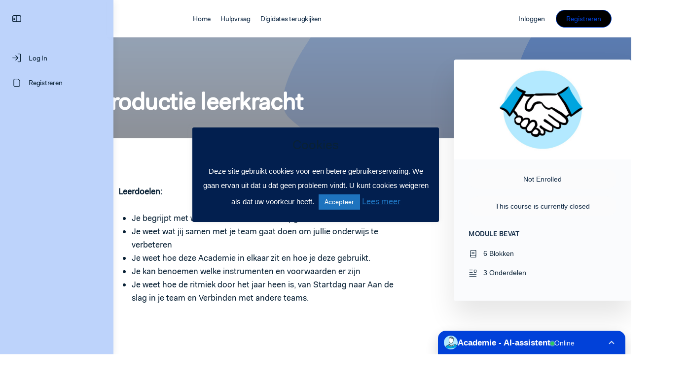

--- FILE ---
content_type: text/css; charset=UTF-8
request_url: https://leerkracht-academie.nl/wp-content/plugins/uncanny-toolkit-pro/src/assets/legacy/frontend/css/lesson-topic-grid-view.css?ver=4.4
body_size: 870
content:
/*
.uo-view-more {
	margin-bottom: 20px !important;
}

.uo-view-more a {
	background-color: #088ab1;
	color: #fff;
	display: inline-table;
	font-size: 16px;
	padding: 60px 30px;
	text-align: center;
	transition: all 0.75s ease;
	-moz-transition: all 0.75s ease;
	-ms-transition: all 0.75s ease;
	-o-transition: all 0.75s ease;
	-webkit-transition: all 0.75s ease;
	width: 100%;
}

.uo-view-more a:hover {
	background-color: #07627d;
	color: #fff;
}*/

.uo-grid-wrapper .grid-course .featured-image {
	overflow: hidden;
}

.uo-grid-wrapper .grid-section {
	width: 100%;
	padding: 0 7px;
}

.uo-grid-wrapper .uo-border.completed {
	background-image: none !important;
	padding: 0 !important;
}

.uo-grid-wrapper .grid-course .course-info-holder.completed {
	background: #f5fbf4;
}

.uo-grid-wrapper .grid-course .course-info-holder .percentage {
	color: #000;
	font-weight: 400;
	margin: 10px 0;
}

.uo-grid-wrapper .grid-course .course-title {
	font-size: 14px;
}

.uo-grid-wrapper .grid-course h4 {
	color: #088ab1;
	font-size: 14px;
	text-align: center;
	text-transform: uppercase;

}

.uo-grid-wrapper .grid-course .course-info-holder {
	background: #f5f5f5;
	display: block;
	line-height: 1.2;
	/*min-height: 60px;*/
	padding: 10px;
	transition: all 0.75s ease;
	-moz-transition: all 0.75s ease;
	-ms-transition: all 0.75s ease;
	-o-transition: all 0.75s ease;
	-webkit-transition: all 0.75s ease;
}

.uo-grid-wrapper .grid-course h4.view-course-outline {
	background: #088ab1;
	border: 1px solid #088ab1;
	/*border-radius: 4px;*/
	color: #fff;
	/*display: table;*/
	font-size: 11px;
	margin: 0 auto;
	/*white-space: nowrap;*/
	padding: 5px;
	text-transform: uppercase;
}

.uo-grid-wrapper .grid-course h4.view-course-outline:hover {
	background: #fff;
	color: #088ab1;
}

.uo-grid-wrapper .uo-view-more-holder.hidden {
	display: none;
}

.uo-grid-wrapper .grid-course .course-info-holder .list-tag-container {
	font-size: 12px;
	text-transform: uppercase;
}

.uo-grid-wrapper .grid-course .course-info-holder.completed .list-tag-container {
	color: #36ac2d;
}

.uo-grid-wrapper .grid-course .course-info-holder.completed .list-tag-container i {
	margin-left: 7px;
}

dd.uo-course-progress {
	background-color: #dbdbdb;
	border: medium none;
	border-radius: 4px;
	box-shadow: 0 1px 2px rgba(0, 0, 0, 0.1) inset;
	display: block;
	height: 8px;
	margin: 10px auto;
	overflow: hidden;
	padding: 0;
	position: relative;
	width: 100%;
}

dd.uo-course-progress div.course_progress {
	background-color: #088ab1;
	box-shadow: 0 -1px 0 rgba(0, 0, 0, 0.15) inset;
	color: #fff;
	display: block;
	float: left;
	font-size: 12px;
	height: 100%;
	position: relative;
	text-align: right;
	transition: width 0.6s ease 0s;
	width: 75%;
}

.uo-grid-wrapper .grid-course .course-info-holder.completed dd.uo-course-progress div.course_progress {
	background: #36ac2d;
}

/*Hovers*/

.uo-grid-wrapper .grid-course img {
	opacity: 1;
	transition: all 0.75s ease;
	-moz-transition: all 0.75s ease;
	-ms-transition: all 0.75s ease;
	-o-transition: all 0.75s ease;
	-webkit-transition: all 0.75s ease;
	vertical-align: bottom;
	width: 100%;
}

.uo-grid-wrapper .grid-course:hover img {
	opacity: 1;
}

.uo-grid-wrapper .grid-course:hover .course-info-holder {
	background: #e5e5e5;
	cursor: pointer;
}

.uo-grid-wrapper .grid-course:hover .course-info-holder.completed {
	background: rgba(54, 172, 45, 0.15);
	cursor: pointer;
}

.uo-grid-wrapper .grid-course .uo-border {
	border: 3px solid #fff;
	transition: all 0.75s ease;
	-moz-transition: all 0.75s ease;
	-ms-transition: all 0.75s ease;
	-o-transition: all 0.75s ease;
	-webkit-transition: all 0.75s ease;
	width: 100%;
}

.uo-grid-wrapper .grid-course:hover .uo-border {
	border: 3px solid #088ab1;
}

.uo-grid-wrapper .grid-course:hover .uo-border.completed {
	border: 3px solid #36ac2d;
}

#ribbon:after {
	border-color: #07627d #07627d transparent transparent;
	border-style: solid;
	border-width: 4.5px 4px;
	left: 0px;
	top: 100%;
}

#ribbon:before, #ribbon:after {
	content: ' ';
	height: 0;
	position: absolute;
	width: 0;
}

#ribbon {
	background-color: #088ab1;
	box-shadow: 0px 2px 4px #088ab1;
	color: #fff;
	font-size: 12px;
	font-weight: bold;
	margin: 5px 0 0 -9px;
	min-width: 40px;
	padding: 2px 10px 2px 10px;
	position: absolute;
	Text-transform: uppercase;
    z-index: 10;
}

/********************************************************/
/****************FROM VERSION 1.4************************/
/********************************************************/

.uo-grid-wrapper .grid-course,
.uo-grid-wrapper .grid-course .uo-border {
	display: flex;
}

.uo-grid-wrapper .grid-course .uo-border > a:first-child {
	align-content: flex-start;
	/*background: #f5f5f5;*/
	display: flex;
	flex-basis: 100%;
	flex-direction: column;
	flex-grow: 1;
	flex-shrink: 0;
	flex-wrap: nowrap;
	justify-content: flex-start;
}

.uo-grid-wrapper .grid-course .featured-image {
	overflow: hidden;
}

.uo-grid-wrapper .grid-course .course-info-holder:not(.bottom) {
	flex: 1 0 auto;
	position: relative;
}

.uo-grid-wrapper .grid-course .course-info-holder.bottom {
	position: relative;
}

.uo-grid-wrapper .grid-course h4 {
	background-color: #ddd;
	bottom: 0;
	/*color: #088ab1;*/
	font-size: 16px;
	font-weight: 600;
	left: 0;
	margin: 0;
	padding: 10px;
	position: absolute;
	width: 100%;
}

.uo-grid-wrapper .course-info-holder p {
	margin-bottom: 10px;
	margin-top: 10px;
	font-size: 12px;
	padding-right: 15px;
	color: slategray;
}

--- FILE ---
content_type: text/javascript
request_url: https://storage.googleapis.com/pap-chat-interface/sdk/loader.js
body_size: 1433
content:
!function(){"use strict";!function(){const t=document.currentScript;if(!t)return void console.error("PAP Loader: Could not find script tag.");const e=new URL(t.src),n=e.pathname,o=`${e.protocol}//${e.host}${n.substring(0,n.lastIndexOf("/"))}`,r={assistantId:t.getAttribute("data-assistant-id"),controlPlaneUrl:t.getAttribute("data-control-plane-url"),runtimeEngineUrl:t.getAttribute("data-runtime-engine-url"),storageMode:t.getAttribute("data-storage-mode")||"localStorage",element:t.getAttribute("data-element"),mountType:t.getAttribute("data-mount-type")||"floating",context:t.getAttribute("data-context")||void 0,suppressSelector:t.getAttribute("data-suppress-selector")||"#pap-chat"};if("floating"===r.mountType&&document.querySelector(r.suppressSelector))return;if(!r.assistantId)return void console.error('PAP Loader: "data-assistant-id" attribute is required.');if(!r.controlPlaneUrl)return void console.error('PAP Loader: "data-control-plane-url" attribute is required.');const a=document.createElement("script");a.src=`${o}/chat-interface-sdk.js`,a.onload=function(){if(window.PAP_Chat&&"function"==typeof window.PAP_Chat.init){let t=r.element?document.querySelector(r.element):null;if("floating"!==r.mountType||t||(t=document.createElement("div"),t.id=`pap-chat-container-${Date.now()}`,document.body.appendChild(t)),!t)return void console.error(`PAP Loader: Mount point element "${r.element}" not found.`);window.PAP_Chat.init({...r,element:t,runtimeEngineUrl:r.runtimeEngineUrl||r.controlPlaneUrl,assetBaseUrl:o})}else console.error("PAP Loader: Main chat SDK failed to load or PAP_Chat.init is not available.")},a.onerror=()=>{console.error("PAP Loader: Failed to load the main chat SDK script.")},document.body.appendChild(a)}()}();


--- FILE ---
content_type: image/svg+xml
request_url: https://leerkracht-academie.nl/wp-content/uploads/LK-Logo-Blue-White.svg
body_size: 41
content:
<svg width="119" height="100" viewBox="0 0 119 100" fill="none" xmlns="http://www.w3.org/2000/svg">
<path d="M55.8091 92.35L46.9924 77.0833C46.2341 75.7667 44.8258 74.9583 43.3091 74.9583L33.4674 74.975C32.1424 74.975 31.1424 73.7833 31.3758 72.4833L43.2758 4.98333C43.7341 2.38333 41.7341 0 39.0924 0H18.8591C16.8008 0 15.0341 1.48333 14.6758 3.50833L0.29242 85.0417C-1.41591 92.4667 4.56742 99.5917 12.8508 100H51.4008C55.3258 100 57.7758 95.75 55.8175 92.35H55.8091Z" fill="#0041D9"/>
<path d="M117.593 41.7167L94.7425 2.125C93.9759 0.808333 92.5759 0 91.0592 0H67.1008C63.8258 0 61.7842 3.54167 63.4175 6.375L86.2759 45.9667C87.0342 47.2833 88.4342 48.0917 89.9592 48.0917H113.918C117.193 48.0917 119.234 44.55 117.601 41.7167H117.593Z" fill="#BDD3FB"/>
<path d="M71.8846 45.9667L94.743 6.375C96.3763 3.54167 94.3263 0 91.0597 0H67.1013C65.5846 0 64.1763 0.808333 63.418 2.125L40.5596 41.7167C38.9263 44.55 40.968 48.0917 44.243 48.0917H68.2013C69.718 48.0917 71.1263 47.2833 71.8846 45.9667Z" fill="#0041D9"/>
<path d="M117.593 58.2832L94.7349 97.8749C93.9766 99.1915 92.5766 99.9999 91.0516 99.9999H67.0932C63.8182 99.9999 61.7765 96.4582 63.4099 93.6249L86.2682 54.0332C87.0266 52.7165 88.4266 51.9082 89.9516 51.9082H113.91C117.185 51.9082 119.227 55.4499 117.593 58.2832Z" fill="#BDD3FB"/>
<path d="M71.8847 54.0332L94.743 93.6249C96.3763 96.4582 94.3347 99.9999 91.0597 99.9999H67.1013C65.5846 99.9999 64.1763 99.1915 63.418 97.8749L40.5596 58.2832C38.9263 55.4499 40.968 51.9082 44.243 51.9082H68.2013C69.718 51.9082 71.1263 52.7165 71.8847 54.0332Z" fill="#0041D9"/>
</svg>


--- FILE ---
content_type: text/javascript
request_url: https://storage.googleapis.com/pap-chat-interface/sdk/chat-interface-sdk.js
body_size: 385446
content:
var PAP_Chat=function(e){"use strict";var t="undefined"!=typeof globalThis?globalThis:"undefined"!=typeof window?window:"undefined"!=typeof global?global:"undefined"!=typeof self?self:{};function n(e){return e&&e.__esModule&&Object.prototype.hasOwnProperty.call(e,"default")?e.default:e}var r={exports:{}},a={},o=Symbol.for("react.element"),i=Symbol.for("react.portal"),l=Symbol.for("react.fragment"),s=Symbol.for("react.strict_mode"),u=Symbol.for("react.profiler"),c=Symbol.for("react.provider"),d=Symbol.for("react.context"),p=Symbol.for("react.forward_ref"),f=Symbol.for("react.suspense"),h=Symbol.for("react.memo"),m=Symbol.for("react.lazy"),g=Symbol.iterator;var y={isMounted:function(){return!1},enqueueForceUpdate:function(){},enqueueReplaceState:function(){},enqueueSetState:function(){}},v=Object.assign,b={};function x(e,t,n){this.props=e,this.context=t,this.refs=b,this.updater=n||y}function k(){}function w(e,t,n){this.props=e,this.context=t,this.refs=b,this.updater=n||y}x.prototype.isReactComponent={},x.prototype.setState=function(e,t){if("object"!=typeof e&&"function"!=typeof e&&null!=e)throw Error("setState(...): takes an object of state variables to update or a function which returns an object of state variables.");this.updater.enqueueSetState(this,e,t,"setState")},x.prototype.forceUpdate=function(e){this.updater.enqueueForceUpdate(this,e,"forceUpdate")},k.prototype=x.prototype;var S=w.prototype=new k;S.constructor=w,v(S,x.prototype),S.isPureReactComponent=!0;var C=Array.isArray,E=Object.prototype.hasOwnProperty,_={current:null},z={key:!0,ref:!0,__self:!0,__source:!0};function T(e,t,n){var r,a={},i=null,l=null;if(null!=t)for(r in void 0!==t.ref&&(l=t.ref),void 0!==t.key&&(i=""+t.key),t)E.call(t,r)&&!z.hasOwnProperty(r)&&(a[r]=t[r]);var s=arguments.length-2;if(1===s)a.children=n;else if(1<s){for(var u=Array(s),c=0;c<s;c++)u[c]=arguments[c+2];a.children=u}if(e&&e.defaultProps)for(r in s=e.defaultProps)void 0===a[r]&&(a[r]=s[r]);return{$$typeof:o,type:e,key:i,ref:l,props:a,_owner:_.current}}function P(e){return"object"==typeof e&&null!==e&&e.$$typeof===o}var N=/\/+/g;function I(e,t){return"object"==typeof e&&null!==e&&null!=e.key?function(e){var t={"=":"=0",":":"=2"};return"$"+e.replace(/[=:]/g,function(e){return t[e]})}(""+e.key):t.toString(36)}function L(e,t,n,r,a){var l=typeof e;"undefined"!==l&&"boolean"!==l||(e=null);var s=!1;if(null===e)s=!0;else switch(l){case"string":case"number":s=!0;break;case"object":switch(e.$$typeof){case o:case i:s=!0}}if(s)return a=a(s=e),e=""===r?"."+I(s,0):r,C(a)?(n="",null!=e&&(n=e.replace(N,"$&/")+"/"),L(a,t,n,"",function(e){return e})):null!=a&&(P(a)&&(a=function(e,t){return{$$typeof:o,type:e.type,key:t,ref:e.ref,props:e.props,_owner:e._owner}}(a,n+(!a.key||s&&s.key===a.key?"":(""+a.key).replace(N,"$&/")+"/")+e)),t.push(a)),1;if(s=0,r=""===r?".":r+":",C(e))for(var u=0;u<e.length;u++){var c=r+I(l=e[u],u);s+=L(l,t,n,c,a)}else if(c=function(e){return null===e||"object"!=typeof e?null:"function"==typeof(e=g&&e[g]||e["@@iterator"])?e:null}(e),"function"==typeof c)for(e=c.call(e),u=0;!(l=e.next()).done;)s+=L(l=l.value,t,n,c=r+I(l,u++),a);else if("object"===l)throw t=String(e),Error("Objects are not valid as a React child (found: "+("[object Object]"===t?"object with keys {"+Object.keys(e).join(", ")+"}":t)+"). If you meant to render a collection of children, use an array instead.");return s}function j(e,t,n){if(null==e)return e;var r=[],a=0;return L(e,r,"","",function(e){return t.call(n,e,a++)}),r}function D(e){if(-1===e._status){var t=e._result;(t=t()).then(function(t){0!==e._status&&-1!==e._status||(e._status=1,e._result=t)},function(t){0!==e._status&&-1!==e._status||(e._status=2,e._result=t)}),-1===e._status&&(e._status=0,e._result=t)}if(1===e._status)return e._result.default;throw e._result}var M={current:null},R={transition:null},F={ReactCurrentDispatcher:M,ReactCurrentBatchConfig:R,ReactCurrentOwner:_};function O(){throw Error("act(...) is not supported in production builds of React.")}a.Children={map:j,forEach:function(e,t,n){j(e,function(){t.apply(this,arguments)},n)},count:function(e){var t=0;return j(e,function(){t++}),t},toArray:function(e){return j(e,function(e){return e})||[]},only:function(e){if(!P(e))throw Error("React.Children.only expected to receive a single React element child.");return e}},a.Component=x,a.Fragment=l,a.Profiler=u,a.PureComponent=w,a.StrictMode=s,a.Suspense=f,a.__SECRET_INTERNALS_DO_NOT_USE_OR_YOU_WILL_BE_FIRED=F,a.act=O,a.cloneElement=function(e,t,n){if(null==e)throw Error("React.cloneElement(...): The argument must be a React element, but you passed "+e+".");var r=v({},e.props),a=e.key,i=e.ref,l=e._owner;if(null!=t){if(void 0!==t.ref&&(i=t.ref,l=_.current),void 0!==t.key&&(a=""+t.key),e.type&&e.type.defaultProps)var s=e.type.defaultProps;for(u in t)E.call(t,u)&&!z.hasOwnProperty(u)&&(r[u]=void 0===t[u]&&void 0!==s?s[u]:t[u])}var u=arguments.length-2;if(1===u)r.children=n;else if(1<u){s=Array(u);for(var c=0;c<u;c++)s[c]=arguments[c+2];r.children=s}return{$$typeof:o,type:e.type,key:a,ref:i,props:r,_owner:l}},a.createContext=function(e){return(e={$$typeof:d,_currentValue:e,_currentValue2:e,_threadCount:0,Provider:null,Consumer:null,_defaultValue:null,_globalName:null}).Provider={$$typeof:c,_context:e},e.Consumer=e},a.createElement=T,a.createFactory=function(e){var t=T.bind(null,e);return t.type=e,t},a.createRef=function(){return{current:null}},a.forwardRef=function(e){return{$$typeof:p,render:e}},a.isValidElement=P,a.lazy=function(e){return{$$typeof:m,_payload:{_status:-1,_result:e},_init:D}},a.memo=function(e,t){return{$$typeof:h,type:e,compare:void 0===t?null:t}},a.startTransition=function(e){var t=R.transition;R.transition={};try{e()}finally{R.transition=t}},a.unstable_act=O,a.useCallback=function(e,t){return M.current.useCallback(e,t)},a.useContext=function(e){return M.current.useContext(e)},a.useDebugValue=function(){},a.useDeferredValue=function(e){return M.current.useDeferredValue(e)},a.useEffect=function(e,t){return M.current.useEffect(e,t)},a.useId=function(){return M.current.useId()},a.useImperativeHandle=function(e,t,n){return M.current.useImperativeHandle(e,t,n)},a.useInsertionEffect=function(e,t){return M.current.useInsertionEffect(e,t)},a.useLayoutEffect=function(e,t){return M.current.useLayoutEffect(e,t)},a.useMemo=function(e,t){return M.current.useMemo(e,t)},a.useReducer=function(e,t,n){return M.current.useReducer(e,t,n)},a.useRef=function(e){return M.current.useRef(e)},a.useState=function(e){return M.current.useState(e)},a.useSyncExternalStore=function(e,t,n){return M.current.useSyncExternalStore(e,t,n)},a.useTransition=function(){return M.current.useTransition()},a.version="18.3.1",r.exports=a;var A=r.exports;const U=n(A);var B={},H={exports:{}},$={},V={exports:{}},W={};
/**
   * @license React
   * scheduler.production.min.js
   *
   * Copyright (c) Facebook, Inc. and its affiliates.
   *
   * This source code is licensed under the MIT license found in the
   * LICENSE file in the root directory of this source tree.
   */
!function(e){function t(e,t){var n=e.length;e.push(t);e:for(;0<n;){var r=n-1>>>1,o=e[r];if(!(0<a(o,t)))break e;e[r]=t,e[n]=o,n=r}}function n(e){return 0===e.length?null:e[0]}function r(e){if(0===e.length)return null;var t=e[0],n=e.pop();if(n!==t){e[0]=n;e:for(var r=0,o=e.length,i=o>>>1;r<i;){var l=2*(r+1)-1,s=e[l],u=l+1,c=e[u];if(0>a(s,n))u<o&&0>a(c,s)?(e[r]=c,e[u]=n,r=u):(e[r]=s,e[l]=n,r=l);else{if(!(u<o&&0>a(c,n)))break e;e[r]=c,e[u]=n,r=u}}}return t}function a(e,t){var n=e.sortIndex-t.sortIndex;return 0!==n?n:e.id-t.id}if("object"==typeof performance&&"function"==typeof performance.now){var o=performance;e.unstable_now=function(){return o.now()}}else{var i=Date,l=i.now();e.unstable_now=function(){return i.now()-l}}var s=[],u=[],c=1,d=null,p=3,f=!1,h=!1,m=!1,g="function"==typeof setTimeout?setTimeout:null,y="function"==typeof clearTimeout?clearTimeout:null,v="undefined"!=typeof setImmediate?setImmediate:null;function b(e){for(var a=n(u);null!==a;){if(null===a.callback)r(u);else{if(!(a.startTime<=e))break;r(u),a.sortIndex=a.expirationTime,t(s,a)}a=n(u)}}function x(e){if(m=!1,b(e),!h)if(null!==n(s))h=!0,L(k);else{var t=n(u);null!==t&&j(x,t.startTime-e)}}function k(t,a){h=!1,m&&(m=!1,y(E),E=-1),f=!0;var o=p;try{for(b(a),d=n(s);null!==d&&(!(d.expirationTime>a)||t&&!T());){var i=d.callback;if("function"==typeof i){d.callback=null,p=d.priorityLevel;var l=i(d.expirationTime<=a);a=e.unstable_now(),"function"==typeof l?d.callback=l:d===n(s)&&r(s),b(a)}else r(s);d=n(s)}if(null!==d)var c=!0;else{var g=n(u);null!==g&&j(x,g.startTime-a),c=!1}return c}finally{d=null,p=o,f=!1}}"undefined"!=typeof navigator&&void 0!==navigator.scheduling&&void 0!==navigator.scheduling.isInputPending&&navigator.scheduling.isInputPending.bind(navigator.scheduling);var w,S=!1,C=null,E=-1,_=5,z=-1;function T(){return!(e.unstable_now()-z<_)}function P(){if(null!==C){var t=e.unstable_now();z=t;var n=!0;try{n=C(!0,t)}finally{n?w():(S=!1,C=null)}}else S=!1}if("function"==typeof v)w=function(){v(P)};else if("undefined"!=typeof MessageChannel){var N=new MessageChannel,I=N.port2;N.port1.onmessage=P,w=function(){I.postMessage(null)}}else w=function(){g(P,0)};function L(e){C=e,S||(S=!0,w())}function j(t,n){E=g(function(){t(e.unstable_now())},n)}e.unstable_IdlePriority=5,e.unstable_ImmediatePriority=1,e.unstable_LowPriority=4,e.unstable_NormalPriority=3,e.unstable_Profiling=null,e.unstable_UserBlockingPriority=2,e.unstable_cancelCallback=function(e){e.callback=null},e.unstable_continueExecution=function(){h||f||(h=!0,L(k))},e.unstable_forceFrameRate=function(e){0>e||125<e?console.error("forceFrameRate takes a positive int between 0 and 125, forcing frame rates higher than 125 fps is not supported"):_=0<e?Math.floor(1e3/e):5},e.unstable_getCurrentPriorityLevel=function(){return p},e.unstable_getFirstCallbackNode=function(){return n(s)},e.unstable_next=function(e){switch(p){case 1:case 2:case 3:var t=3;break;default:t=p}var n=p;p=t;try{return e()}finally{p=n}},e.unstable_pauseExecution=function(){},e.unstable_requestPaint=function(){},e.unstable_runWithPriority=function(e,t){switch(e){case 1:case 2:case 3:case 4:case 5:break;default:e=3}var n=p;p=e;try{return t()}finally{p=n}},e.unstable_scheduleCallback=function(r,a,o){var i=e.unstable_now();switch("object"==typeof o&&null!==o?o="number"==typeof(o=o.delay)&&0<o?i+o:i:o=i,r){case 1:var l=-1;break;case 2:l=250;break;case 5:l=1073741823;break;case 4:l=1e4;break;default:l=5e3}return r={id:c++,callback:a,priorityLevel:r,startTime:o,expirationTime:l=o+l,sortIndex:-1},o>i?(r.sortIndex=o,t(u,r),null===n(s)&&r===n(u)&&(m?(y(E),E=-1):m=!0,j(x,o-i))):(r.sortIndex=l,t(s,r),h||f||(h=!0,L(k))),r},e.unstable_shouldYield=T,e.unstable_wrapCallback=function(e){var t=p;return function(){var n=p;p=t;try{return e.apply(this,arguments)}finally{p=n}}}}(W),V.exports=W;var q=V.exports,Q=A,K=q;
/**
   * @license React
   * react-dom.production.min.js
   *
   * Copyright (c) Facebook, Inc. and its affiliates.
   *
   * This source code is licensed under the MIT license found in the
   * LICENSE file in the root directory of this source tree.
   */function Y(e){for(var t="https://reactjs.org/docs/error-decoder.html?invariant="+e,n=1;n<arguments.length;n++)t+="&args[]="+encodeURIComponent(arguments[n]);return"Minified React error #"+e+"; visit "+t+" for the full message or use the non-minified dev environment for full errors and additional helpful warnings."}var G=new Set,X={};function J(e,t){Z(e,t),Z(e+"Capture",t)}function Z(e,t){for(X[e]=t,e=0;e<t.length;e++)G.add(t[e])}var ee=!("undefined"==typeof window||void 0===window.document||void 0===window.document.createElement),te=Object.prototype.hasOwnProperty,ne=/^[:A-Z_a-z\u00C0-\u00D6\u00D8-\u00F6\u00F8-\u02FF\u0370-\u037D\u037F-\u1FFF\u200C-\u200D\u2070-\u218F\u2C00-\u2FEF\u3001-\uD7FF\uF900-\uFDCF\uFDF0-\uFFFD][:A-Z_a-z\u00C0-\u00D6\u00D8-\u00F6\u00F8-\u02FF\u0370-\u037D\u037F-\u1FFF\u200C-\u200D\u2070-\u218F\u2C00-\u2FEF\u3001-\uD7FF\uF900-\uFDCF\uFDF0-\uFFFD\-.0-9\u00B7\u0300-\u036F\u203F-\u2040]*$/,re={},ae={};function oe(e,t,n,r,a,o,i){this.acceptsBooleans=2===t||3===t||4===t,this.attributeName=r,this.attributeNamespace=a,this.mustUseProperty=n,this.propertyName=e,this.type=t,this.sanitizeURL=o,this.removeEmptyString=i}var ie={};"children dangerouslySetInnerHTML defaultValue defaultChecked innerHTML suppressContentEditableWarning suppressHydrationWarning style".split(" ").forEach(function(e){ie[e]=new oe(e,0,!1,e,null,!1,!1)}),[["acceptCharset","accept-charset"],["className","class"],["htmlFor","for"],["httpEquiv","http-equiv"]].forEach(function(e){var t=e[0];ie[t]=new oe(t,1,!1,e[1],null,!1,!1)}),["contentEditable","draggable","spellCheck","value"].forEach(function(e){ie[e]=new oe(e,2,!1,e.toLowerCase(),null,!1,!1)}),["autoReverse","externalResourcesRequired","focusable","preserveAlpha"].forEach(function(e){ie[e]=new oe(e,2,!1,e,null,!1,!1)}),"allowFullScreen async autoFocus autoPlay controls default defer disabled disablePictureInPicture disableRemotePlayback formNoValidate hidden loop noModule noValidate open playsInline readOnly required reversed scoped seamless itemScope".split(" ").forEach(function(e){ie[e]=new oe(e,3,!1,e.toLowerCase(),null,!1,!1)}),["checked","multiple","muted","selected"].forEach(function(e){ie[e]=new oe(e,3,!0,e,null,!1,!1)}),["capture","download"].forEach(function(e){ie[e]=new oe(e,4,!1,e,null,!1,!1)}),["cols","rows","size","span"].forEach(function(e){ie[e]=new oe(e,6,!1,e,null,!1,!1)}),["rowSpan","start"].forEach(function(e){ie[e]=new oe(e,5,!1,e.toLowerCase(),null,!1,!1)});var le=/[\-:]([a-z])/g;function se(e){return e[1].toUpperCase()}function ue(e,t,n,r){var a=ie.hasOwnProperty(t)?ie[t]:null;(null!==a?0!==a.type:r||!(2<t.length)||"o"!==t[0]&&"O"!==t[0]||"n"!==t[1]&&"N"!==t[1])&&(function(e,t,n,r){if(null==t||function(e,t,n,r){if(null!==n&&0===n.type)return!1;switch(typeof t){case"function":case"symbol":return!0;case"boolean":return!r&&(null!==n?!n.acceptsBooleans:"data-"!==(e=e.toLowerCase().slice(0,5))&&"aria-"!==e);default:return!1}}(e,t,n,r))return!0;if(r)return!1;if(null!==n)switch(n.type){case 3:return!t;case 4:return!1===t;case 5:return isNaN(t);case 6:return isNaN(t)||1>t}return!1}(t,n,a,r)&&(n=null),r||null===a?function(e){return!!te.call(ae,e)||!te.call(re,e)&&(ne.test(e)?ae[e]=!0:(re[e]=!0,!1))}(t)&&(null===n?e.removeAttribute(t):e.setAttribute(t,""+n)):a.mustUseProperty?e[a.propertyName]=null===n?3!==a.type&&"":n:(t=a.attributeName,r=a.attributeNamespace,null===n?e.removeAttribute(t):(n=3===(a=a.type)||4===a&&!0===n?"":""+n,r?e.setAttributeNS(r,t,n):e.setAttribute(t,n))))}"accent-height alignment-baseline arabic-form baseline-shift cap-height clip-path clip-rule color-interpolation color-interpolation-filters color-profile color-rendering dominant-baseline enable-background fill-opacity fill-rule flood-color flood-opacity font-family font-size font-size-adjust font-stretch font-style font-variant font-weight glyph-name glyph-orientation-horizontal glyph-orientation-vertical horiz-adv-x horiz-origin-x image-rendering letter-spacing lighting-color marker-end marker-mid marker-start overline-position overline-thickness paint-order panose-1 pointer-events rendering-intent shape-rendering stop-color stop-opacity strikethrough-position strikethrough-thickness stroke-dasharray stroke-dashoffset stroke-linecap stroke-linejoin stroke-miterlimit stroke-opacity stroke-width text-anchor text-decoration text-rendering underline-position underline-thickness unicode-bidi unicode-range units-per-em v-alphabetic v-hanging v-ideographic v-mathematical vector-effect vert-adv-y vert-origin-x vert-origin-y word-spacing writing-mode xmlns:xlink x-height".split(" ").forEach(function(e){var t=e.replace(le,se);ie[t]=new oe(t,1,!1,e,null,!1,!1)}),"xlink:actuate xlink:arcrole xlink:role xlink:show xlink:title xlink:type".split(" ").forEach(function(e){var t=e.replace(le,se);ie[t]=new oe(t,1,!1,e,"http://www.w3.org/1999/xlink",!1,!1)}),["xml:base","xml:lang","xml:space"].forEach(function(e){var t=e.replace(le,se);ie[t]=new oe(t,1,!1,e,"http://www.w3.org/XML/1998/namespace",!1,!1)}),["tabIndex","crossOrigin"].forEach(function(e){ie[e]=new oe(e,1,!1,e.toLowerCase(),null,!1,!1)}),ie.xlinkHref=new oe("xlinkHref",1,!1,"xlink:href","http://www.w3.org/1999/xlink",!0,!1),["src","href","action","formAction"].forEach(function(e){ie[e]=new oe(e,1,!1,e.toLowerCase(),null,!0,!0)});var ce=Q.__SECRET_INTERNALS_DO_NOT_USE_OR_YOU_WILL_BE_FIRED,de=Symbol.for("react.element"),pe=Symbol.for("react.portal"),fe=Symbol.for("react.fragment"),he=Symbol.for("react.strict_mode"),me=Symbol.for("react.profiler"),ge=Symbol.for("react.provider"),ye=Symbol.for("react.context"),ve=Symbol.for("react.forward_ref"),be=Symbol.for("react.suspense"),xe=Symbol.for("react.suspense_list"),ke=Symbol.for("react.memo"),we=Symbol.for("react.lazy"),Se=Symbol.for("react.offscreen"),Ce=Symbol.iterator;function Ee(e){return null===e||"object"!=typeof e?null:"function"==typeof(e=Ce&&e[Ce]||e["@@iterator"])?e:null}var _e,ze=Object.assign;function Te(e){if(void 0===_e)try{throw Error()}catch(n){var t=n.stack.trim().match(/\n( *(at )?)/);_e=t&&t[1]||""}return"\n"+_e+e}var Pe=!1;function Ne(e,t){if(!e||Pe)return"";Pe=!0;var n=Error.prepareStackTrace;Error.prepareStackTrace=void 0;try{if(t)if(t=function(){throw Error()},Object.defineProperty(t.prototype,"props",{set:function(){throw Error()}}),"object"==typeof Reflect&&Reflect.construct){try{Reflect.construct(t,[])}catch(u){var r=u}Reflect.construct(e,[],t)}else{try{t.call()}catch(u){r=u}e.call(t.prototype)}else{try{throw Error()}catch(u){r=u}e()}}catch(u){if(u&&r&&"string"==typeof u.stack){for(var a=u.stack.split("\n"),o=r.stack.split("\n"),i=a.length-1,l=o.length-1;1<=i&&0<=l&&a[i]!==o[l];)l--;for(;1<=i&&0<=l;i--,l--)if(a[i]!==o[l]){if(1!==i||1!==l)do{if(i--,0>--l||a[i]!==o[l]){var s="\n"+a[i].replace(" at new "," at ");return e.displayName&&s.includes("<anonymous>")&&(s=s.replace("<anonymous>",e.displayName)),s}}while(1<=i&&0<=l);break}}}finally{Pe=!1,Error.prepareStackTrace=n}return(e=e?e.displayName||e.name:"")?Te(e):""}function Ie(e){switch(e.tag){case 5:return Te(e.type);case 16:return Te("Lazy");case 13:return Te("Suspense");case 19:return Te("SuspenseList");case 0:case 2:case 15:return e=Ne(e.type,!1);case 11:return e=Ne(e.type.render,!1);case 1:return e=Ne(e.type,!0);default:return""}}function Le(e){if(null==e)return null;if("function"==typeof e)return e.displayName||e.name||null;if("string"==typeof e)return e;switch(e){case fe:return"Fragment";case pe:return"Portal";case me:return"Profiler";case he:return"StrictMode";case be:return"Suspense";case xe:return"SuspenseList"}if("object"==typeof e)switch(e.$$typeof){case ye:return(e.displayName||"Context")+".Consumer";case ge:return(e._context.displayName||"Context")+".Provider";case ve:var t=e.render;return(e=e.displayName)||(e=""!==(e=t.displayName||t.name||"")?"ForwardRef("+e+")":"ForwardRef"),e;case ke:return null!==(t=e.displayName||null)?t:Le(e.type)||"Memo";case we:t=e._payload,e=e._init;try{return Le(e(t))}catch(n){}}return null}function je(e){var t=e.type;switch(e.tag){case 24:return"Cache";case 9:return(t.displayName||"Context")+".Consumer";case 10:return(t._context.displayName||"Context")+".Provider";case 18:return"DehydratedFragment";case 11:return e=(e=t.render).displayName||e.name||"",t.displayName||(""!==e?"ForwardRef("+e+")":"ForwardRef");case 7:return"Fragment";case 5:return t;case 4:return"Portal";case 3:return"Root";case 6:return"Text";case 16:return Le(t);case 8:return t===he?"StrictMode":"Mode";case 22:return"Offscreen";case 12:return"Profiler";case 21:return"Scope";case 13:return"Suspense";case 19:return"SuspenseList";case 25:return"TracingMarker";case 1:case 0:case 17:case 2:case 14:case 15:if("function"==typeof t)return t.displayName||t.name||null;if("string"==typeof t)return t}return null}function De(e){switch(typeof e){case"boolean":case"number":case"string":case"undefined":case"object":return e;default:return""}}function Me(e){var t=e.type;return(e=e.nodeName)&&"input"===e.toLowerCase()&&("checkbox"===t||"radio"===t)}function Re(e){e._valueTracker||(e._valueTracker=function(e){var t=Me(e)?"checked":"value",n=Object.getOwnPropertyDescriptor(e.constructor.prototype,t),r=""+e[t];if(!e.hasOwnProperty(t)&&void 0!==n&&"function"==typeof n.get&&"function"==typeof n.set){var a=n.get,o=n.set;return Object.defineProperty(e,t,{configurable:!0,get:function(){return a.call(this)},set:function(e){r=""+e,o.call(this,e)}}),Object.defineProperty(e,t,{enumerable:n.enumerable}),{getValue:function(){return r},setValue:function(e){r=""+e},stopTracking:function(){e._valueTracker=null,delete e[t]}}}}(e))}function Fe(e){if(!e)return!1;var t=e._valueTracker;if(!t)return!0;var n=t.getValue(),r="";return e&&(r=Me(e)?e.checked?"true":"false":e.value),(e=r)!==n&&(t.setValue(e),!0)}function Oe(e){if(void 0===(e=e||("undefined"!=typeof document?document:void 0)))return null;try{return e.activeElement||e.body}catch(t){return e.body}}function Ae(e,t){var n=t.checked;return ze({},t,{defaultChecked:void 0,defaultValue:void 0,value:void 0,checked:null!=n?n:e._wrapperState.initialChecked})}function Ue(e,t){var n=null==t.defaultValue?"":t.defaultValue,r=null!=t.checked?t.checked:t.defaultChecked;n=De(null!=t.value?t.value:n),e._wrapperState={initialChecked:r,initialValue:n,controlled:"checkbox"===t.type||"radio"===t.type?null!=t.checked:null!=t.value}}function Be(e,t){null!=(t=t.checked)&&ue(e,"checked",t,!1)}function He(e,t){Be(e,t);var n=De(t.value),r=t.type;if(null!=n)"number"===r?(0===n&&""===e.value||e.value!=n)&&(e.value=""+n):e.value!==""+n&&(e.value=""+n);else if("submit"===r||"reset"===r)return void e.removeAttribute("value");t.hasOwnProperty("value")?Ve(e,t.type,n):t.hasOwnProperty("defaultValue")&&Ve(e,t.type,De(t.defaultValue)),null==t.checked&&null!=t.defaultChecked&&(e.defaultChecked=!!t.defaultChecked)}function $e(e,t,n){if(t.hasOwnProperty("value")||t.hasOwnProperty("defaultValue")){var r=t.type;if(!("submit"!==r&&"reset"!==r||void 0!==t.value&&null!==t.value))return;t=""+e._wrapperState.initialValue,n||t===e.value||(e.value=t),e.defaultValue=t}""!==(n=e.name)&&(e.name=""),e.defaultChecked=!!e._wrapperState.initialChecked,""!==n&&(e.name=n)}function Ve(e,t,n){"number"===t&&Oe(e.ownerDocument)===e||(null==n?e.defaultValue=""+e._wrapperState.initialValue:e.defaultValue!==""+n&&(e.defaultValue=""+n))}var We=Array.isArray;function qe(e,t,n,r){if(e=e.options,t){t={};for(var a=0;a<n.length;a++)t["$"+n[a]]=!0;for(n=0;n<e.length;n++)a=t.hasOwnProperty("$"+e[n].value),e[n].selected!==a&&(e[n].selected=a),a&&r&&(e[n].defaultSelected=!0)}else{for(n=""+De(n),t=null,a=0;a<e.length;a++){if(e[a].value===n)return e[a].selected=!0,void(r&&(e[a].defaultSelected=!0));null!==t||e[a].disabled||(t=e[a])}null!==t&&(t.selected=!0)}}function Qe(e,t){if(null!=t.dangerouslySetInnerHTML)throw Error(Y(91));return ze({},t,{value:void 0,defaultValue:void 0,children:""+e._wrapperState.initialValue})}function Ke(e,t){var n=t.value;if(null==n){if(n=t.children,t=t.defaultValue,null!=n){if(null!=t)throw Error(Y(92));if(We(n)){if(1<n.length)throw Error(Y(93));n=n[0]}t=n}null==t&&(t=""),n=t}e._wrapperState={initialValue:De(n)}}function Ye(e,t){var n=De(t.value),r=De(t.defaultValue);null!=n&&((n=""+n)!==e.value&&(e.value=n),null==t.defaultValue&&e.defaultValue!==n&&(e.defaultValue=n)),null!=r&&(e.defaultValue=""+r)}function Ge(e){var t=e.textContent;t===e._wrapperState.initialValue&&""!==t&&null!==t&&(e.value=t)}function Xe(e){switch(e){case"svg":return"http://www.w3.org/2000/svg";case"math":return"http://www.w3.org/1998/Math/MathML";default:return"http://www.w3.org/1999/xhtml"}}function Je(e,t){return null==e||"http://www.w3.org/1999/xhtml"===e?Xe(t):"http://www.w3.org/2000/svg"===e&&"foreignObject"===t?"http://www.w3.org/1999/xhtml":e}var Ze,et,tt=(et=function(e,t){if("http://www.w3.org/2000/svg"!==e.namespaceURI||"innerHTML"in e)e.innerHTML=t;else{for((Ze=Ze||document.createElement("div")).innerHTML="<svg>"+t.valueOf().toString()+"</svg>",t=Ze.firstChild;e.firstChild;)e.removeChild(e.firstChild);for(;t.firstChild;)e.appendChild(t.firstChild)}},"undefined"!=typeof MSApp&&MSApp.execUnsafeLocalFunction?function(e,t,n,r){MSApp.execUnsafeLocalFunction(function(){return et(e,t)})}:et);function nt(e,t){if(t){var n=e.firstChild;if(n&&n===e.lastChild&&3===n.nodeType)return void(n.nodeValue=t)}e.textContent=t}var rt={animationIterationCount:!0,aspectRatio:!0,borderImageOutset:!0,borderImageSlice:!0,borderImageWidth:!0,boxFlex:!0,boxFlexGroup:!0,boxOrdinalGroup:!0,columnCount:!0,columns:!0,flex:!0,flexGrow:!0,flexPositive:!0,flexShrink:!0,flexNegative:!0,flexOrder:!0,gridArea:!0,gridRow:!0,gridRowEnd:!0,gridRowSpan:!0,gridRowStart:!0,gridColumn:!0,gridColumnEnd:!0,gridColumnSpan:!0,gridColumnStart:!0,fontWeight:!0,lineClamp:!0,lineHeight:!0,opacity:!0,order:!0,orphans:!0,tabSize:!0,widows:!0,zIndex:!0,zoom:!0,fillOpacity:!0,floodOpacity:!0,stopOpacity:!0,strokeDasharray:!0,strokeDashoffset:!0,strokeMiterlimit:!0,strokeOpacity:!0,strokeWidth:!0},at=["Webkit","ms","Moz","O"];function ot(e,t,n){return null==t||"boolean"==typeof t||""===t?"":n||"number"!=typeof t||0===t||rt.hasOwnProperty(e)&&rt[e]?(""+t).trim():t+"px"}function it(e,t){for(var n in e=e.style,t)if(t.hasOwnProperty(n)){var r=0===n.indexOf("--"),a=ot(n,t[n],r);"float"===n&&(n="cssFloat"),r?e.setProperty(n,a):e[n]=a}}Object.keys(rt).forEach(function(e){at.forEach(function(t){t=t+e.charAt(0).toUpperCase()+e.substring(1),rt[t]=rt[e]})});var lt=ze({menuitem:!0},{area:!0,base:!0,br:!0,col:!0,embed:!0,hr:!0,img:!0,input:!0,keygen:!0,link:!0,meta:!0,param:!0,source:!0,track:!0,wbr:!0});function st(e,t){if(t){if(lt[e]&&(null!=t.children||null!=t.dangerouslySetInnerHTML))throw Error(Y(137,e));if(null!=t.dangerouslySetInnerHTML){if(null!=t.children)throw Error(Y(60));if("object"!=typeof t.dangerouslySetInnerHTML||!("__html"in t.dangerouslySetInnerHTML))throw Error(Y(61))}if(null!=t.style&&"object"!=typeof t.style)throw Error(Y(62))}}function ut(e,t){if(-1===e.indexOf("-"))return"string"==typeof t.is;switch(e){case"annotation-xml":case"color-profile":case"font-face":case"font-face-src":case"font-face-uri":case"font-face-format":case"font-face-name":case"missing-glyph":return!1;default:return!0}}var ct=null;function dt(e){return(e=e.target||e.srcElement||window).correspondingUseElement&&(e=e.correspondingUseElement),3===e.nodeType?e.parentNode:e}var pt=null,ft=null,ht=null;function mt(e){if(e=uo(e)){if("function"!=typeof pt)throw Error(Y(280));var t=e.stateNode;t&&(t=po(t),pt(e.stateNode,e.type,t))}}function gt(e){ft?ht?ht.push(e):ht=[e]:ft=e}function yt(){if(ft){var e=ft,t=ht;if(ht=ft=null,mt(e),t)for(e=0;e<t.length;e++)mt(t[e])}}function vt(e,t){return e(t)}function bt(){}var xt=!1;function kt(e,t,n){if(xt)return e(t,n);xt=!0;try{return vt(e,t,n)}finally{xt=!1,(null!==ft||null!==ht)&&(bt(),yt())}}function wt(e,t){var n=e.stateNode;if(null===n)return null;var r=po(n);if(null===r)return null;n=r[t];e:switch(t){case"onClick":case"onClickCapture":case"onDoubleClick":case"onDoubleClickCapture":case"onMouseDown":case"onMouseDownCapture":case"onMouseMove":case"onMouseMoveCapture":case"onMouseUp":case"onMouseUpCapture":case"onMouseEnter":(r=!r.disabled)||(r=!("button"===(e=e.type)||"input"===e||"select"===e||"textarea"===e)),e=!r;break e;default:e=!1}if(e)return null;if(n&&"function"!=typeof n)throw Error(Y(231,t,typeof n));return n}var St=!1;if(ee)try{var Ct={};Object.defineProperty(Ct,"passive",{get:function(){St=!0}}),window.addEventListener("test",Ct,Ct),window.removeEventListener("test",Ct,Ct)}catch(et){St=!1}function Et(e,t,n,r,a,o,i,l,s){var u=Array.prototype.slice.call(arguments,3);try{t.apply(n,u)}catch(c){this.onError(c)}}var _t=!1,zt=null,Tt=!1,Pt=null,Nt={onError:function(e){_t=!0,zt=e}};function It(e,t,n,r,a,o,i,l,s){_t=!1,zt=null,Et.apply(Nt,arguments)}function Lt(e){var t=e,n=e;if(e.alternate)for(;t.return;)t=t.return;else{e=t;do{!!(4098&(t=e).flags)&&(n=t.return),e=t.return}while(e)}return 3===t.tag?n:null}function jt(e){if(13===e.tag){var t=e.memoizedState;if(null===t&&(null!==(e=e.alternate)&&(t=e.memoizedState)),null!==t)return t.dehydrated}return null}function Dt(e){if(Lt(e)!==e)throw Error(Y(188))}function Mt(e){return null!==(e=function(e){var t=e.alternate;if(!t){if(null===(t=Lt(e)))throw Error(Y(188));return t!==e?null:e}for(var n=e,r=t;;){var a=n.return;if(null===a)break;var o=a.alternate;if(null===o){if(null!==(r=a.return)){n=r;continue}break}if(a.child===o.child){for(o=a.child;o;){if(o===n)return Dt(a),e;if(o===r)return Dt(a),t;o=o.sibling}throw Error(Y(188))}if(n.return!==r.return)n=a,r=o;else{for(var i=!1,l=a.child;l;){if(l===n){i=!0,n=a,r=o;break}if(l===r){i=!0,r=a,n=o;break}l=l.sibling}if(!i){for(l=o.child;l;){if(l===n){i=!0,n=o,r=a;break}if(l===r){i=!0,r=o,n=a;break}l=l.sibling}if(!i)throw Error(Y(189))}}if(n.alternate!==r)throw Error(Y(190))}if(3!==n.tag)throw Error(Y(188));return n.stateNode.current===n?e:t}(e))?Rt(e):null}function Rt(e){if(5===e.tag||6===e.tag)return e;for(e=e.child;null!==e;){var t=Rt(e);if(null!==t)return t;e=e.sibling}return null}var Ft=K.unstable_scheduleCallback,Ot=K.unstable_cancelCallback,At=K.unstable_shouldYield,Ut=K.unstable_requestPaint,Bt=K.unstable_now,Ht=K.unstable_getCurrentPriorityLevel,$t=K.unstable_ImmediatePriority,Vt=K.unstable_UserBlockingPriority,Wt=K.unstable_NormalPriority,qt=K.unstable_LowPriority,Qt=K.unstable_IdlePriority,Kt=null,Yt=null;var Gt=Math.clz32?Math.clz32:function(e){return e>>>=0,0===e?32:31-(Xt(e)/Jt|0)|0},Xt=Math.log,Jt=Math.LN2;var Zt=64,en=4194304;function tn(e){switch(e&-e){case 1:return 1;case 2:return 2;case 4:return 4;case 8:return 8;case 16:return 16;case 32:return 32;case 64:case 128:case 256:case 512:case 1024:case 2048:case 4096:case 8192:case 16384:case 32768:case 65536:case 131072:case 262144:case 524288:case 1048576:case 2097152:return 4194240&e;case 4194304:case 8388608:case 16777216:case 33554432:case 67108864:return 130023424&e;case 134217728:return 134217728;case 268435456:return 268435456;case 536870912:return 536870912;case 1073741824:return 1073741824;default:return e}}function nn(e,t){var n=e.pendingLanes;if(0===n)return 0;var r=0,a=e.suspendedLanes,o=e.pingedLanes,i=268435455&n;if(0!==i){var l=i&~a;0!==l?r=tn(l):0!==(o&=i)&&(r=tn(o))}else 0!==(i=n&~a)?r=tn(i):0!==o&&(r=tn(o));if(0===r)return 0;if(0!==t&&t!==r&&0===(t&a)&&((a=r&-r)>=(o=t&-t)||16===a&&4194240&o))return t;if(4&r&&(r|=16&n),0!==(t=e.entangledLanes))for(e=e.entanglements,t&=r;0<t;)a=1<<(n=31-Gt(t)),r|=e[n],t&=~a;return r}function rn(e,t){switch(e){case 1:case 2:case 4:return t+250;case 8:case 16:case 32:case 64:case 128:case 256:case 512:case 1024:case 2048:case 4096:case 8192:case 16384:case 32768:case 65536:case 131072:case 262144:case 524288:case 1048576:case 2097152:return t+5e3;default:return-1}}function an(e){return 0!==(e=-1073741825&e.pendingLanes)?e:1073741824&e?1073741824:0}function on(){var e=Zt;return!(4194240&(Zt<<=1))&&(Zt=64),e}function ln(e){for(var t=[],n=0;31>n;n++)t.push(e);return t}function sn(e,t,n){e.pendingLanes|=t,536870912!==t&&(e.suspendedLanes=0,e.pingedLanes=0),(e=e.eventTimes)[t=31-Gt(t)]=n}function un(e,t){var n=e.entangledLanes|=t;for(e=e.entanglements;n;){var r=31-Gt(n),a=1<<r;a&t|e[r]&t&&(e[r]|=t),n&=~a}}var cn=0;function dn(e){return 1<(e&=-e)?4<e?268435455&e?16:536870912:4:1}var pn,fn,hn,mn,gn,yn=!1,vn=[],bn=null,xn=null,kn=null,wn=new Map,Sn=new Map,Cn=[],En="mousedown mouseup touchcancel touchend touchstart auxclick dblclick pointercancel pointerdown pointerup dragend dragstart drop compositionend compositionstart keydown keypress keyup input textInput copy cut paste click change contextmenu reset submit".split(" ");function _n(e,t){switch(e){case"focusin":case"focusout":bn=null;break;case"dragenter":case"dragleave":xn=null;break;case"mouseover":case"mouseout":kn=null;break;case"pointerover":case"pointerout":wn.delete(t.pointerId);break;case"gotpointercapture":case"lostpointercapture":Sn.delete(t.pointerId)}}function zn(e,t,n,r,a,o){return null===e||e.nativeEvent!==o?(e={blockedOn:t,domEventName:n,eventSystemFlags:r,nativeEvent:o,targetContainers:[a]},null!==t&&(null!==(t=uo(t))&&fn(t)),e):(e.eventSystemFlags|=r,t=e.targetContainers,null!==a&&-1===t.indexOf(a)&&t.push(a),e)}function Tn(e){var t=so(e.target);if(null!==t){var n=Lt(t);if(null!==n)if(13===(t=n.tag)){if(null!==(t=jt(n)))return e.blockedOn=t,void gn(e.priority,function(){hn(n)})}else if(3===t&&n.stateNode.current.memoizedState.isDehydrated)return void(e.blockedOn=3===n.tag?n.stateNode.containerInfo:null)}e.blockedOn=null}function Pn(e){if(null!==e.blockedOn)return!1;for(var t=e.targetContainers;0<t.length;){var n=Un(e.domEventName,e.eventSystemFlags,t[0],e.nativeEvent);if(null!==n)return null!==(t=uo(n))&&fn(t),e.blockedOn=n,!1;var r=new(n=e.nativeEvent).constructor(n.type,n);ct=r,n.target.dispatchEvent(r),ct=null,t.shift()}return!0}function Nn(e,t,n){Pn(e)&&n.delete(t)}function In(){yn=!1,null!==bn&&Pn(bn)&&(bn=null),null!==xn&&Pn(xn)&&(xn=null),null!==kn&&Pn(kn)&&(kn=null),wn.forEach(Nn),Sn.forEach(Nn)}function Ln(e,t){e.blockedOn===t&&(e.blockedOn=null,yn||(yn=!0,K.unstable_scheduleCallback(K.unstable_NormalPriority,In)))}function jn(e){function t(t){return Ln(t,e)}if(0<vn.length){Ln(vn[0],e);for(var n=1;n<vn.length;n++){var r=vn[n];r.blockedOn===e&&(r.blockedOn=null)}}for(null!==bn&&Ln(bn,e),null!==xn&&Ln(xn,e),null!==kn&&Ln(kn,e),wn.forEach(t),Sn.forEach(t),n=0;n<Cn.length;n++)(r=Cn[n]).blockedOn===e&&(r.blockedOn=null);for(;0<Cn.length&&null===(n=Cn[0]).blockedOn;)Tn(n),null===n.blockedOn&&Cn.shift()}var Dn=ce.ReactCurrentBatchConfig,Mn=!0;function Rn(e,t,n,r){var a=cn,o=Dn.transition;Dn.transition=null;try{cn=1,On(e,t,n,r)}finally{cn=a,Dn.transition=o}}function Fn(e,t,n,r){var a=cn,o=Dn.transition;Dn.transition=null;try{cn=4,On(e,t,n,r)}finally{cn=a,Dn.transition=o}}function On(e,t,n,r){if(Mn){var a=Un(e,t,n,r);if(null===a)Da(e,t,r,An,n),_n(e,r);else if(function(e,t,n,r,a){switch(t){case"focusin":return bn=zn(bn,e,t,n,r,a),!0;case"dragenter":return xn=zn(xn,e,t,n,r,a),!0;case"mouseover":return kn=zn(kn,e,t,n,r,a),!0;case"pointerover":var o=a.pointerId;return wn.set(o,zn(wn.get(o)||null,e,t,n,r,a)),!0;case"gotpointercapture":return o=a.pointerId,Sn.set(o,zn(Sn.get(o)||null,e,t,n,r,a)),!0}return!1}(a,e,t,n,r))r.stopPropagation();else if(_n(e,r),4&t&&-1<En.indexOf(e)){for(;null!==a;){var o=uo(a);if(null!==o&&pn(o),null===(o=Un(e,t,n,r))&&Da(e,t,r,An,n),o===a)break;a=o}null!==a&&r.stopPropagation()}else Da(e,t,r,null,n)}}var An=null;function Un(e,t,n,r){if(An=null,null!==(e=so(e=dt(r))))if(null===(t=Lt(e)))e=null;else if(13===(n=t.tag)){if(null!==(e=jt(t)))return e;e=null}else if(3===n){if(t.stateNode.current.memoizedState.isDehydrated)return 3===t.tag?t.stateNode.containerInfo:null;e=null}else t!==e&&(e=null);return An=e,null}function Bn(e){switch(e){case"cancel":case"click":case"close":case"contextmenu":case"copy":case"cut":case"auxclick":case"dblclick":case"dragend":case"dragstart":case"drop":case"focusin":case"focusout":case"input":case"invalid":case"keydown":case"keypress":case"keyup":case"mousedown":case"mouseup":case"paste":case"pause":case"play":case"pointercancel":case"pointerdown":case"pointerup":case"ratechange":case"reset":case"resize":case"seeked":case"submit":case"touchcancel":case"touchend":case"touchstart":case"volumechange":case"change":case"selectionchange":case"textInput":case"compositionstart":case"compositionend":case"compositionupdate":case"beforeblur":case"afterblur":case"beforeinput":case"blur":case"fullscreenchange":case"focus":case"hashchange":case"popstate":case"select":case"selectstart":return 1;case"drag":case"dragenter":case"dragexit":case"dragleave":case"dragover":case"mousemove":case"mouseout":case"mouseover":case"pointermove":case"pointerout":case"pointerover":case"scroll":case"toggle":case"touchmove":case"wheel":case"mouseenter":case"mouseleave":case"pointerenter":case"pointerleave":return 4;case"message":switch(Ht()){case $t:return 1;case Vt:return 4;case Wt:case qt:return 16;case Qt:return 536870912;default:return 16}default:return 16}}var Hn=null,$n=null,Vn=null;function Wn(){if(Vn)return Vn;var e,t,n=$n,r=n.length,a="value"in Hn?Hn.value:Hn.textContent,o=a.length;for(e=0;e<r&&n[e]===a[e];e++);var i=r-e;for(t=1;t<=i&&n[r-t]===a[o-t];t++);return Vn=a.slice(e,1<t?1-t:void 0)}function qn(e){var t=e.keyCode;return"charCode"in e?0===(e=e.charCode)&&13===t&&(e=13):e=t,10===e&&(e=13),32<=e||13===e?e:0}function Qn(){return!0}function Kn(){return!1}function Yn(e){function t(t,n,r,a,o){for(var i in this._reactName=t,this._targetInst=r,this.type=n,this.nativeEvent=a,this.target=o,this.currentTarget=null,e)e.hasOwnProperty(i)&&(t=e[i],this[i]=t?t(a):a[i]);return this.isDefaultPrevented=(null!=a.defaultPrevented?a.defaultPrevented:!1===a.returnValue)?Qn:Kn,this.isPropagationStopped=Kn,this}return ze(t.prototype,{preventDefault:function(){this.defaultPrevented=!0;var e=this.nativeEvent;e&&(e.preventDefault?e.preventDefault():"unknown"!=typeof e.returnValue&&(e.returnValue=!1),this.isDefaultPrevented=Qn)},stopPropagation:function(){var e=this.nativeEvent;e&&(e.stopPropagation?e.stopPropagation():"unknown"!=typeof e.cancelBubble&&(e.cancelBubble=!0),this.isPropagationStopped=Qn)},persist:function(){},isPersistent:Qn}),t}var Gn,Xn,Jn,Zn={eventPhase:0,bubbles:0,cancelable:0,timeStamp:function(e){return e.timeStamp||Date.now()},defaultPrevented:0,isTrusted:0},er=Yn(Zn),tr=ze({},Zn,{view:0,detail:0}),nr=Yn(tr),rr=ze({},tr,{screenX:0,screenY:0,clientX:0,clientY:0,pageX:0,pageY:0,ctrlKey:0,shiftKey:0,altKey:0,metaKey:0,getModifierState:mr,button:0,buttons:0,relatedTarget:function(e){return void 0===e.relatedTarget?e.fromElement===e.srcElement?e.toElement:e.fromElement:e.relatedTarget},movementX:function(e){return"movementX"in e?e.movementX:(e!==Jn&&(Jn&&"mousemove"===e.type?(Gn=e.screenX-Jn.screenX,Xn=e.screenY-Jn.screenY):Xn=Gn=0,Jn=e),Gn)},movementY:function(e){return"movementY"in e?e.movementY:Xn}}),ar=Yn(rr),or=Yn(ze({},rr,{dataTransfer:0})),ir=Yn(ze({},tr,{relatedTarget:0})),lr=Yn(ze({},Zn,{animationName:0,elapsedTime:0,pseudoElement:0})),sr=ze({},Zn,{clipboardData:function(e){return"clipboardData"in e?e.clipboardData:window.clipboardData}}),ur=Yn(sr),cr=Yn(ze({},Zn,{data:0})),dr={Esc:"Escape",Spacebar:" ",Left:"ArrowLeft",Up:"ArrowUp",Right:"ArrowRight",Down:"ArrowDown",Del:"Delete",Win:"OS",Menu:"ContextMenu",Apps:"ContextMenu",Scroll:"ScrollLock",MozPrintableKey:"Unidentified"},pr={8:"Backspace",9:"Tab",12:"Clear",13:"Enter",16:"Shift",17:"Control",18:"Alt",19:"Pause",20:"CapsLock",27:"Escape",32:" ",33:"PageUp",34:"PageDown",35:"End",36:"Home",37:"ArrowLeft",38:"ArrowUp",39:"ArrowRight",40:"ArrowDown",45:"Insert",46:"Delete",112:"F1",113:"F2",114:"F3",115:"F4",116:"F5",117:"F6",118:"F7",119:"F8",120:"F9",121:"F10",122:"F11",123:"F12",144:"NumLock",145:"ScrollLock",224:"Meta"},fr={Alt:"altKey",Control:"ctrlKey",Meta:"metaKey",Shift:"shiftKey"};function hr(e){var t=this.nativeEvent;return t.getModifierState?t.getModifierState(e):!!(e=fr[e])&&!!t[e]}function mr(){return hr}var gr=ze({},tr,{key:function(e){if(e.key){var t=dr[e.key]||e.key;if("Unidentified"!==t)return t}return"keypress"===e.type?13===(e=qn(e))?"Enter":String.fromCharCode(e):"keydown"===e.type||"keyup"===e.type?pr[e.keyCode]||"Unidentified":""},code:0,location:0,ctrlKey:0,shiftKey:0,altKey:0,metaKey:0,repeat:0,locale:0,getModifierState:mr,charCode:function(e){return"keypress"===e.type?qn(e):0},keyCode:function(e){return"keydown"===e.type||"keyup"===e.type?e.keyCode:0},which:function(e){return"keypress"===e.type?qn(e):"keydown"===e.type||"keyup"===e.type?e.keyCode:0}}),yr=Yn(gr),vr=Yn(ze({},rr,{pointerId:0,width:0,height:0,pressure:0,tangentialPressure:0,tiltX:0,tiltY:0,twist:0,pointerType:0,isPrimary:0})),br=Yn(ze({},tr,{touches:0,targetTouches:0,changedTouches:0,altKey:0,metaKey:0,ctrlKey:0,shiftKey:0,getModifierState:mr})),xr=Yn(ze({},Zn,{propertyName:0,elapsedTime:0,pseudoElement:0})),kr=ze({},rr,{deltaX:function(e){return"deltaX"in e?e.deltaX:"wheelDeltaX"in e?-e.wheelDeltaX:0},deltaY:function(e){return"deltaY"in e?e.deltaY:"wheelDeltaY"in e?-e.wheelDeltaY:"wheelDelta"in e?-e.wheelDelta:0},deltaZ:0,deltaMode:0}),wr=Yn(kr),Sr=[9,13,27,32],Cr=ee&&"CompositionEvent"in window,Er=null;ee&&"documentMode"in document&&(Er=document.documentMode);var _r=ee&&"TextEvent"in window&&!Er,zr=ee&&(!Cr||Er&&8<Er&&11>=Er),Tr=String.fromCharCode(32),Pr=!1;function Nr(e,t){switch(e){case"keyup":return-1!==Sr.indexOf(t.keyCode);case"keydown":return 229!==t.keyCode;case"keypress":case"mousedown":case"focusout":return!0;default:return!1}}function Ir(e){return"object"==typeof(e=e.detail)&&"data"in e?e.data:null}var Lr=!1;var jr={color:!0,date:!0,datetime:!0,"datetime-local":!0,email:!0,month:!0,number:!0,password:!0,range:!0,search:!0,tel:!0,text:!0,time:!0,url:!0,week:!0};function Dr(e){var t=e&&e.nodeName&&e.nodeName.toLowerCase();return"input"===t?!!jr[e.type]:"textarea"===t}function Mr(e,t,n,r){gt(r),0<(t=Ra(t,"onChange")).length&&(n=new er("onChange","change",null,n,r),e.push({event:n,listeners:t}))}var Rr=null,Fr=null;function Or(e){Ta(e,0)}function Ar(e){if(Fe(co(e)))return e}function Ur(e,t){if("change"===e)return t}var Br=!1;if(ee){var Hr;if(ee){var $r="oninput"in document;if(!$r){var Vr=document.createElement("div");Vr.setAttribute("oninput","return;"),$r="function"==typeof Vr.oninput}Hr=$r}else Hr=!1;Br=Hr&&(!document.documentMode||9<document.documentMode)}function Wr(){Rr&&(Rr.detachEvent("onpropertychange",qr),Fr=Rr=null)}function qr(e){if("value"===e.propertyName&&Ar(Fr)){var t=[];Mr(t,Fr,e,dt(e)),kt(Or,t)}}function Qr(e,t,n){"focusin"===e?(Wr(),Fr=n,(Rr=t).attachEvent("onpropertychange",qr)):"focusout"===e&&Wr()}function Kr(e){if("selectionchange"===e||"keyup"===e||"keydown"===e)return Ar(Fr)}function Yr(e,t){if("click"===e)return Ar(t)}function Gr(e,t){if("input"===e||"change"===e)return Ar(t)}var Xr="function"==typeof Object.is?Object.is:function(e,t){return e===t&&(0!==e||1/e==1/t)||e!=e&&t!=t};function Jr(e,t){if(Xr(e,t))return!0;if("object"!=typeof e||null===e||"object"!=typeof t||null===t)return!1;var n=Object.keys(e),r=Object.keys(t);if(n.length!==r.length)return!1;for(r=0;r<n.length;r++){var a=n[r];if(!te.call(t,a)||!Xr(e[a],t[a]))return!1}return!0}function Zr(e){for(;e&&e.firstChild;)e=e.firstChild;return e}function ea(e,t){var n,r=Zr(e);for(e=0;r;){if(3===r.nodeType){if(n=e+r.textContent.length,e<=t&&n>=t)return{node:r,offset:t-e};e=n}e:{for(;r;){if(r.nextSibling){r=r.nextSibling;break e}r=r.parentNode}r=void 0}r=Zr(r)}}function ta(e,t){return!(!e||!t)&&(e===t||(!e||3!==e.nodeType)&&(t&&3===t.nodeType?ta(e,t.parentNode):"contains"in e?e.contains(t):!!e.compareDocumentPosition&&!!(16&e.compareDocumentPosition(t))))}function na(){for(var e=window,t=Oe();t instanceof e.HTMLIFrameElement;){try{var n="string"==typeof t.contentWindow.location.href}catch(r){n=!1}if(!n)break;t=Oe((e=t.contentWindow).document)}return t}function ra(e){var t=e&&e.nodeName&&e.nodeName.toLowerCase();return t&&("input"===t&&("text"===e.type||"search"===e.type||"tel"===e.type||"url"===e.type||"password"===e.type)||"textarea"===t||"true"===e.contentEditable)}function aa(e){var t=na(),n=e.focusedElem,r=e.selectionRange;if(t!==n&&n&&n.ownerDocument&&ta(n.ownerDocument.documentElement,n)){if(null!==r&&ra(n))if(t=r.start,void 0===(e=r.end)&&(e=t),"selectionStart"in n)n.selectionStart=t,n.selectionEnd=Math.min(e,n.value.length);else if((e=(t=n.ownerDocument||document)&&t.defaultView||window).getSelection){e=e.getSelection();var a=n.textContent.length,o=Math.min(r.start,a);r=void 0===r.end?o:Math.min(r.end,a),!e.extend&&o>r&&(a=r,r=o,o=a),a=ea(n,o);var i=ea(n,r);a&&i&&(1!==e.rangeCount||e.anchorNode!==a.node||e.anchorOffset!==a.offset||e.focusNode!==i.node||e.focusOffset!==i.offset)&&((t=t.createRange()).setStart(a.node,a.offset),e.removeAllRanges(),o>r?(e.addRange(t),e.extend(i.node,i.offset)):(t.setEnd(i.node,i.offset),e.addRange(t)))}for(t=[],e=n;e=e.parentNode;)1===e.nodeType&&t.push({element:e,left:e.scrollLeft,top:e.scrollTop});for("function"==typeof n.focus&&n.focus(),n=0;n<t.length;n++)(e=t[n]).element.scrollLeft=e.left,e.element.scrollTop=e.top}}var oa=ee&&"documentMode"in document&&11>=document.documentMode,ia=null,la=null,sa=null,ua=!1;function ca(e,t,n){var r=n.window===n?n.document:9===n.nodeType?n:n.ownerDocument;ua||null==ia||ia!==Oe(r)||("selectionStart"in(r=ia)&&ra(r)?r={start:r.selectionStart,end:r.selectionEnd}:r={anchorNode:(r=(r.ownerDocument&&r.ownerDocument.defaultView||window).getSelection()).anchorNode,anchorOffset:r.anchorOffset,focusNode:r.focusNode,focusOffset:r.focusOffset},sa&&Jr(sa,r)||(sa=r,0<(r=Ra(la,"onSelect")).length&&(t=new er("onSelect","select",null,t,n),e.push({event:t,listeners:r}),t.target=ia)))}function da(e,t){var n={};return n[e.toLowerCase()]=t.toLowerCase(),n["Webkit"+e]="webkit"+t,n["Moz"+e]="moz"+t,n}var pa={animationend:da("Animation","AnimationEnd"),animationiteration:da("Animation","AnimationIteration"),animationstart:da("Animation","AnimationStart"),transitionend:da("Transition","TransitionEnd")},fa={},ha={};function ma(e){if(fa[e])return fa[e];if(!pa[e])return e;var t,n=pa[e];for(t in n)if(n.hasOwnProperty(t)&&t in ha)return fa[e]=n[t];return e}ee&&(ha=document.createElement("div").style,"AnimationEvent"in window||(delete pa.animationend.animation,delete pa.animationiteration.animation,delete pa.animationstart.animation),"TransitionEvent"in window||delete pa.transitionend.transition);var ga=ma("animationend"),ya=ma("animationiteration"),va=ma("animationstart"),ba=ma("transitionend"),xa=new Map,ka="abort auxClick cancel canPlay canPlayThrough click close contextMenu copy cut drag dragEnd dragEnter dragExit dragLeave dragOver dragStart drop durationChange emptied encrypted ended error gotPointerCapture input invalid keyDown keyPress keyUp load loadedData loadedMetadata loadStart lostPointerCapture mouseDown mouseMove mouseOut mouseOver mouseUp paste pause play playing pointerCancel pointerDown pointerMove pointerOut pointerOver pointerUp progress rateChange reset resize seeked seeking stalled submit suspend timeUpdate touchCancel touchEnd touchStart volumeChange scroll toggle touchMove waiting wheel".split(" ");function wa(e,t){xa.set(e,t),J(t,[e])}for(var Sa=0;Sa<ka.length;Sa++){var Ca=ka[Sa];wa(Ca.toLowerCase(),"on"+(Ca[0].toUpperCase()+Ca.slice(1)))}wa(ga,"onAnimationEnd"),wa(ya,"onAnimationIteration"),wa(va,"onAnimationStart"),wa("dblclick","onDoubleClick"),wa("focusin","onFocus"),wa("focusout","onBlur"),wa(ba,"onTransitionEnd"),Z("onMouseEnter",["mouseout","mouseover"]),Z("onMouseLeave",["mouseout","mouseover"]),Z("onPointerEnter",["pointerout","pointerover"]),Z("onPointerLeave",["pointerout","pointerover"]),J("onChange","change click focusin focusout input keydown keyup selectionchange".split(" ")),J("onSelect","focusout contextmenu dragend focusin keydown keyup mousedown mouseup selectionchange".split(" ")),J("onBeforeInput",["compositionend","keypress","textInput","paste"]),J("onCompositionEnd","compositionend focusout keydown keypress keyup mousedown".split(" ")),J("onCompositionStart","compositionstart focusout keydown keypress keyup mousedown".split(" ")),J("onCompositionUpdate","compositionupdate focusout keydown keypress keyup mousedown".split(" "));var Ea="abort canplay canplaythrough durationchange emptied encrypted ended error loadeddata loadedmetadata loadstart pause play playing progress ratechange resize seeked seeking stalled suspend timeupdate volumechange waiting".split(" "),_a=new Set("cancel close invalid load scroll toggle".split(" ").concat(Ea));function za(e,t,n){var r=e.type||"unknown-event";e.currentTarget=n,function(e,t,n,r,a,o,i,l,s){if(It.apply(this,arguments),_t){if(!_t)throw Error(Y(198));var u=zt;_t=!1,zt=null,Tt||(Tt=!0,Pt=u)}}(r,t,void 0,e),e.currentTarget=null}function Ta(e,t){t=!!(4&t);for(var n=0;n<e.length;n++){var r=e[n],a=r.event;r=r.listeners;e:{var o=void 0;if(t)for(var i=r.length-1;0<=i;i--){var l=r[i],s=l.instance,u=l.currentTarget;if(l=l.listener,s!==o&&a.isPropagationStopped())break e;za(a,l,u),o=s}else for(i=0;i<r.length;i++){if(s=(l=r[i]).instance,u=l.currentTarget,l=l.listener,s!==o&&a.isPropagationStopped())break e;za(a,l,u),o=s}}}if(Tt)throw e=Pt,Tt=!1,Pt=null,e}function Pa(e,t){var n=t[oo];void 0===n&&(n=t[oo]=new Set);var r=e+"__bubble";n.has(r)||(ja(t,e,2,!1),n.add(r))}function Na(e,t,n){var r=0;t&&(r|=4),ja(n,e,r,t)}var Ia="_reactListening"+Math.random().toString(36).slice(2);function La(e){if(!e[Ia]){e[Ia]=!0,G.forEach(function(t){"selectionchange"!==t&&(_a.has(t)||Na(t,!1,e),Na(t,!0,e))});var t=9===e.nodeType?e:e.ownerDocument;null===t||t[Ia]||(t[Ia]=!0,Na("selectionchange",!1,t))}}function ja(e,t,n,r){switch(Bn(t)){case 1:var a=Rn;break;case 4:a=Fn;break;default:a=On}n=a.bind(null,t,n,e),a=void 0,!St||"touchstart"!==t&&"touchmove"!==t&&"wheel"!==t||(a=!0),r?void 0!==a?e.addEventListener(t,n,{capture:!0,passive:a}):e.addEventListener(t,n,!0):void 0!==a?e.addEventListener(t,n,{passive:a}):e.addEventListener(t,n,!1)}function Da(e,t,n,r,a){var o=r;if(!(1&t||2&t||null===r))e:for(;;){if(null===r)return;var i=r.tag;if(3===i||4===i){var l=r.stateNode.containerInfo;if(l===a||8===l.nodeType&&l.parentNode===a)break;if(4===i)for(i=r.return;null!==i;){var s=i.tag;if((3===s||4===s)&&((s=i.stateNode.containerInfo)===a||8===s.nodeType&&s.parentNode===a))return;i=i.return}for(;null!==l;){if(null===(i=so(l)))return;if(5===(s=i.tag)||6===s){r=o=i;continue e}l=l.parentNode}}r=r.return}kt(function(){var r=o,a=dt(n),i=[];e:{var l=xa.get(e);if(void 0!==l){var s=er,u=e;switch(e){case"keypress":if(0===qn(n))break e;case"keydown":case"keyup":s=yr;break;case"focusin":u="focus",s=ir;break;case"focusout":u="blur",s=ir;break;case"beforeblur":case"afterblur":s=ir;break;case"click":if(2===n.button)break e;case"auxclick":case"dblclick":case"mousedown":case"mousemove":case"mouseup":case"mouseout":case"mouseover":case"contextmenu":s=ar;break;case"drag":case"dragend":case"dragenter":case"dragexit":case"dragleave":case"dragover":case"dragstart":case"drop":s=or;break;case"touchcancel":case"touchend":case"touchmove":case"touchstart":s=br;break;case ga:case ya:case va:s=lr;break;case ba:s=xr;break;case"scroll":s=nr;break;case"wheel":s=wr;break;case"copy":case"cut":case"paste":s=ur;break;case"gotpointercapture":case"lostpointercapture":case"pointercancel":case"pointerdown":case"pointermove":case"pointerout":case"pointerover":case"pointerup":s=vr}var c=!!(4&t),d=!c&&"scroll"===e,p=c?null!==l?l+"Capture":null:l;c=[];for(var f,h=r;null!==h;){var m=(f=h).stateNode;if(5===f.tag&&null!==m&&(f=m,null!==p&&(null!=(m=wt(h,p))&&c.push(Ma(h,m,f)))),d)break;h=h.return}0<c.length&&(l=new s(l,u,null,n,a),i.push({event:l,listeners:c}))}}if(!(7&t)){if(s="mouseout"===e||"pointerout"===e,(!(l="mouseover"===e||"pointerover"===e)||n===ct||!(u=n.relatedTarget||n.fromElement)||!so(u)&&!u[ao])&&(s||l)&&(l=a.window===a?a:(l=a.ownerDocument)?l.defaultView||l.parentWindow:window,s?(s=r,null!==(u=(u=n.relatedTarget||n.toElement)?so(u):null)&&(u!==(d=Lt(u))||5!==u.tag&&6!==u.tag)&&(u=null)):(s=null,u=r),s!==u)){if(c=ar,m="onMouseLeave",p="onMouseEnter",h="mouse","pointerout"!==e&&"pointerover"!==e||(c=vr,m="onPointerLeave",p="onPointerEnter",h="pointer"),d=null==s?l:co(s),f=null==u?l:co(u),(l=new c(m,h+"leave",s,n,a)).target=d,l.relatedTarget=f,m=null,so(a)===r&&((c=new c(p,h+"enter",u,n,a)).target=f,c.relatedTarget=d,m=c),d=m,s&&u)e:{for(p=u,h=0,f=c=s;f;f=Fa(f))h++;for(f=0,m=p;m;m=Fa(m))f++;for(;0<h-f;)c=Fa(c),h--;for(;0<f-h;)p=Fa(p),f--;for(;h--;){if(c===p||null!==p&&c===p.alternate)break e;c=Fa(c),p=Fa(p)}c=null}else c=null;null!==s&&Oa(i,l,s,c,!1),null!==u&&null!==d&&Oa(i,d,u,c,!0)}if("select"===(s=(l=r?co(r):window).nodeName&&l.nodeName.toLowerCase())||"input"===s&&"file"===l.type)var g=Ur;else if(Dr(l))if(Br)g=Gr;else{g=Kr;var y=Qr}else(s=l.nodeName)&&"input"===s.toLowerCase()&&("checkbox"===l.type||"radio"===l.type)&&(g=Yr);switch(g&&(g=g(e,r))?Mr(i,g,n,a):(y&&y(e,l,r),"focusout"===e&&(y=l._wrapperState)&&y.controlled&&"number"===l.type&&Ve(l,"number",l.value)),y=r?co(r):window,e){case"focusin":(Dr(y)||"true"===y.contentEditable)&&(ia=y,la=r,sa=null);break;case"focusout":sa=la=ia=null;break;case"mousedown":ua=!0;break;case"contextmenu":case"mouseup":case"dragend":ua=!1,ca(i,n,a);break;case"selectionchange":if(oa)break;case"keydown":case"keyup":ca(i,n,a)}var v;if(Cr)e:{switch(e){case"compositionstart":var b="onCompositionStart";break e;case"compositionend":b="onCompositionEnd";break e;case"compositionupdate":b="onCompositionUpdate";break e}b=void 0}else Lr?Nr(e,n)&&(b="onCompositionEnd"):"keydown"===e&&229===n.keyCode&&(b="onCompositionStart");b&&(zr&&"ko"!==n.locale&&(Lr||"onCompositionStart"!==b?"onCompositionEnd"===b&&Lr&&(v=Wn()):($n="value"in(Hn=a)?Hn.value:Hn.textContent,Lr=!0)),0<(y=Ra(r,b)).length&&(b=new cr(b,e,null,n,a),i.push({event:b,listeners:y}),v?b.data=v:null!==(v=Ir(n))&&(b.data=v))),(v=_r?function(e,t){switch(e){case"compositionend":return Ir(t);case"keypress":return 32!==t.which?null:(Pr=!0,Tr);case"textInput":return(e=t.data)===Tr&&Pr?null:e;default:return null}}(e,n):function(e,t){if(Lr)return"compositionend"===e||!Cr&&Nr(e,t)?(e=Wn(),Vn=$n=Hn=null,Lr=!1,e):null;switch(e){case"paste":default:return null;case"keypress":if(!(t.ctrlKey||t.altKey||t.metaKey)||t.ctrlKey&&t.altKey){if(t.char&&1<t.char.length)return t.char;if(t.which)return String.fromCharCode(t.which)}return null;case"compositionend":return zr&&"ko"!==t.locale?null:t.data}}(e,n))&&(0<(r=Ra(r,"onBeforeInput")).length&&(a=new cr("onBeforeInput","beforeinput",null,n,a),i.push({event:a,listeners:r}),a.data=v))}Ta(i,t)})}function Ma(e,t,n){return{instance:e,listener:t,currentTarget:n}}function Ra(e,t){for(var n=t+"Capture",r=[];null!==e;){var a=e,o=a.stateNode;5===a.tag&&null!==o&&(a=o,null!=(o=wt(e,n))&&r.unshift(Ma(e,o,a)),null!=(o=wt(e,t))&&r.push(Ma(e,o,a))),e=e.return}return r}function Fa(e){if(null===e)return null;do{e=e.return}while(e&&5!==e.tag);return e||null}function Oa(e,t,n,r,a){for(var o=t._reactName,i=[];null!==n&&n!==r;){var l=n,s=l.alternate,u=l.stateNode;if(null!==s&&s===r)break;5===l.tag&&null!==u&&(l=u,a?null!=(s=wt(n,o))&&i.unshift(Ma(n,s,l)):a||null!=(s=wt(n,o))&&i.push(Ma(n,s,l))),n=n.return}0!==i.length&&e.push({event:t,listeners:i})}var Aa=/\r\n?/g,Ua=/\u0000|\uFFFD/g;function Ba(e){return("string"==typeof e?e:""+e).replace(Aa,"\n").replace(Ua,"")}function Ha(e,t,n){if(t=Ba(t),Ba(e)!==t&&n)throw Error(Y(425))}function $a(){}var Va=null,Wa=null;function qa(e,t){return"textarea"===e||"noscript"===e||"string"==typeof t.children||"number"==typeof t.children||"object"==typeof t.dangerouslySetInnerHTML&&null!==t.dangerouslySetInnerHTML&&null!=t.dangerouslySetInnerHTML.__html}var Qa="function"==typeof setTimeout?setTimeout:void 0,Ka="function"==typeof clearTimeout?clearTimeout:void 0,Ya="function"==typeof Promise?Promise:void 0,Ga="function"==typeof queueMicrotask?queueMicrotask:void 0!==Ya?function(e){return Ya.resolve(null).then(e).catch(Xa)}:Qa;function Xa(e){setTimeout(function(){throw e})}function Ja(e,t){var n=t,r=0;do{var a=n.nextSibling;if(e.removeChild(n),a&&8===a.nodeType)if("/$"===(n=a.data)){if(0===r)return e.removeChild(a),void jn(t);r--}else"$"!==n&&"$?"!==n&&"$!"!==n||r++;n=a}while(n);jn(t)}function Za(e){for(;null!=e;e=e.nextSibling){var t=e.nodeType;if(1===t||3===t)break;if(8===t){if("$"===(t=e.data)||"$!"===t||"$?"===t)break;if("/$"===t)return null}}return e}function eo(e){e=e.previousSibling;for(var t=0;e;){if(8===e.nodeType){var n=e.data;if("$"===n||"$!"===n||"$?"===n){if(0===t)return e;t--}else"/$"===n&&t++}e=e.previousSibling}return null}var to=Math.random().toString(36).slice(2),no="__reactFiber$"+to,ro="__reactProps$"+to,ao="__reactContainer$"+to,oo="__reactEvents$"+to,io="__reactListeners$"+to,lo="__reactHandles$"+to;function so(e){var t=e[no];if(t)return t;for(var n=e.parentNode;n;){if(t=n[ao]||n[no]){if(n=t.alternate,null!==t.child||null!==n&&null!==n.child)for(e=eo(e);null!==e;){if(n=e[no])return n;e=eo(e)}return t}n=(e=n).parentNode}return null}function uo(e){return!(e=e[no]||e[ao])||5!==e.tag&&6!==e.tag&&13!==e.tag&&3!==e.tag?null:e}function co(e){if(5===e.tag||6===e.tag)return e.stateNode;throw Error(Y(33))}function po(e){return e[ro]||null}var fo=[],ho=-1;function mo(e){return{current:e}}function go(e){0>ho||(e.current=fo[ho],fo[ho]=null,ho--)}function yo(e,t){ho++,fo[ho]=e.current,e.current=t}var vo={},bo=mo(vo),xo=mo(!1),ko=vo;function wo(e,t){var n=e.type.contextTypes;if(!n)return vo;var r=e.stateNode;if(r&&r.__reactInternalMemoizedUnmaskedChildContext===t)return r.__reactInternalMemoizedMaskedChildContext;var a,o={};for(a in n)o[a]=t[a];return r&&((e=e.stateNode).__reactInternalMemoizedUnmaskedChildContext=t,e.__reactInternalMemoizedMaskedChildContext=o),o}function So(e){return null!=(e=e.childContextTypes)}function Co(){go(xo),go(bo)}function Eo(e,t,n){if(bo.current!==vo)throw Error(Y(168));yo(bo,t),yo(xo,n)}function _o(e,t,n){var r=e.stateNode;if(t=t.childContextTypes,"function"!=typeof r.getChildContext)return n;for(var a in r=r.getChildContext())if(!(a in t))throw Error(Y(108,je(e)||"Unknown",a));return ze({},n,r)}function zo(e){return e=(e=e.stateNode)&&e.__reactInternalMemoizedMergedChildContext||vo,ko=bo.current,yo(bo,e),yo(xo,xo.current),!0}function To(e,t,n){var r=e.stateNode;if(!r)throw Error(Y(169));n?(e=_o(e,t,ko),r.__reactInternalMemoizedMergedChildContext=e,go(xo),go(bo),yo(bo,e)):go(xo),yo(xo,n)}var Po=null,No=!1,Io=!1;function Lo(e){null===Po?Po=[e]:Po.push(e)}function jo(){if(!Io&&null!==Po){Io=!0;var e=0,t=cn;try{var n=Po;for(cn=1;e<n.length;e++){var r=n[e];do{r=r(!0)}while(null!==r)}Po=null,No=!1}catch(a){throw null!==Po&&(Po=Po.slice(e+1)),Ft($t,jo),a}finally{cn=t,Io=!1}}return null}var Do=[],Mo=0,Ro=null,Fo=0,Oo=[],Ao=0,Uo=null,Bo=1,Ho="";function $o(e,t){Do[Mo++]=Fo,Do[Mo++]=Ro,Ro=e,Fo=t}function Vo(e,t,n){Oo[Ao++]=Bo,Oo[Ao++]=Ho,Oo[Ao++]=Uo,Uo=e;var r=Bo;e=Ho;var a=32-Gt(r)-1;r&=~(1<<a),n+=1;var o=32-Gt(t)+a;if(30<o){var i=a-a%5;o=(r&(1<<i)-1).toString(32),r>>=i,a-=i,Bo=1<<32-Gt(t)+a|n<<a|r,Ho=o+e}else Bo=1<<o|n<<a|r,Ho=e}function Wo(e){null!==e.return&&($o(e,1),Vo(e,1,0))}function qo(e){for(;e===Ro;)Ro=Do[--Mo],Do[Mo]=null,Fo=Do[--Mo],Do[Mo]=null;for(;e===Uo;)Uo=Oo[--Ao],Oo[Ao]=null,Ho=Oo[--Ao],Oo[Ao]=null,Bo=Oo[--Ao],Oo[Ao]=null}var Qo=null,Ko=null,Yo=!1,Go=null;function Xo(e,t){var n=kc(5,null,null,0);n.elementType="DELETED",n.stateNode=t,n.return=e,null===(t=e.deletions)?(e.deletions=[n],e.flags|=16):t.push(n)}function Jo(e,t){switch(e.tag){case 5:var n=e.type;return null!==(t=1!==t.nodeType||n.toLowerCase()!==t.nodeName.toLowerCase()?null:t)&&(e.stateNode=t,Qo=e,Ko=Za(t.firstChild),!0);case 6:return null!==(t=""===e.pendingProps||3!==t.nodeType?null:t)&&(e.stateNode=t,Qo=e,Ko=null,!0);case 13:return null!==(t=8!==t.nodeType?null:t)&&(n=null!==Uo?{id:Bo,overflow:Ho}:null,e.memoizedState={dehydrated:t,treeContext:n,retryLane:1073741824},(n=kc(18,null,null,0)).stateNode=t,n.return=e,e.child=n,Qo=e,Ko=null,!0);default:return!1}}function Zo(e){return!(!(1&e.mode)||128&e.flags)}function ei(e){if(Yo){var t=Ko;if(t){var n=t;if(!Jo(e,t)){if(Zo(e))throw Error(Y(418));t=Za(n.nextSibling);var r=Qo;t&&Jo(e,t)?Xo(r,n):(e.flags=-4097&e.flags|2,Yo=!1,Qo=e)}}else{if(Zo(e))throw Error(Y(418));e.flags=-4097&e.flags|2,Yo=!1,Qo=e}}}function ti(e){for(e=e.return;null!==e&&5!==e.tag&&3!==e.tag&&13!==e.tag;)e=e.return;Qo=e}function ni(e){if(e!==Qo)return!1;if(!Yo)return ti(e),Yo=!0,!1;var t;if((t=3!==e.tag)&&!(t=5!==e.tag)&&(t="head"!==(t=e.type)&&"body"!==t&&!qa(e.type,e.memoizedProps)),t&&(t=Ko)){if(Zo(e))throw ri(),Error(Y(418));for(;t;)Xo(e,t),t=Za(t.nextSibling)}if(ti(e),13===e.tag){if(!(e=null!==(e=e.memoizedState)?e.dehydrated:null))throw Error(Y(317));e:{for(e=e.nextSibling,t=0;e;){if(8===e.nodeType){var n=e.data;if("/$"===n){if(0===t){Ko=Za(e.nextSibling);break e}t--}else"$"!==n&&"$!"!==n&&"$?"!==n||t++}e=e.nextSibling}Ko=null}}else Ko=Qo?Za(e.stateNode.nextSibling):null;return!0}function ri(){for(var e=Ko;e;)e=Za(e.nextSibling)}function ai(){Ko=Qo=null,Yo=!1}function oi(e){null===Go?Go=[e]:Go.push(e)}var ii=ce.ReactCurrentBatchConfig;function li(e,t,n){if(null!==(e=n.ref)&&"function"!=typeof e&&"object"!=typeof e){if(n._owner){if(n=n._owner){if(1!==n.tag)throw Error(Y(309));var r=n.stateNode}if(!r)throw Error(Y(147,e));var a=r,o=""+e;return null!==t&&null!==t.ref&&"function"==typeof t.ref&&t.ref._stringRef===o?t.ref:((t=function(e){var t=a.refs;null===e?delete t[o]:t[o]=e})._stringRef=o,t)}if("string"!=typeof e)throw Error(Y(284));if(!n._owner)throw Error(Y(290,e))}return e}function si(e,t){throw e=Object.prototype.toString.call(t),Error(Y(31,"[object Object]"===e?"object with keys {"+Object.keys(t).join(", ")+"}":e))}function ui(e){return(0,e._init)(e._payload)}function ci(e){function t(t,n){if(e){var r=t.deletions;null===r?(t.deletions=[n],t.flags|=16):r.push(n)}}function n(n,r){if(!e)return null;for(;null!==r;)t(n,r),r=r.sibling;return null}function r(e,t){for(e=new Map;null!==t;)null!==t.key?e.set(t.key,t):e.set(t.index,t),t=t.sibling;return e}function a(e,t){return(e=Sc(e,t)).index=0,e.sibling=null,e}function o(t,n,r){return t.index=r,e?null!==(r=t.alternate)?(r=r.index)<n?(t.flags|=2,n):r:(t.flags|=2,n):(t.flags|=1048576,n)}function i(t){return e&&null===t.alternate&&(t.flags|=2),t}function l(e,t,n,r){return null===t||6!==t.tag?((t=zc(n,e.mode,r)).return=e,t):((t=a(t,n)).return=e,t)}function s(e,t,n,r){var o=n.type;return o===fe?c(e,t,n.props.children,r,n.key):null!==t&&(t.elementType===o||"object"==typeof o&&null!==o&&o.$$typeof===we&&ui(o)===t.type)?((r=a(t,n.props)).ref=li(e,t,n),r.return=e,r):((r=Cc(n.type,n.key,n.props,null,e.mode,r)).ref=li(e,t,n),r.return=e,r)}function u(e,t,n,r){return null===t||4!==t.tag||t.stateNode.containerInfo!==n.containerInfo||t.stateNode.implementation!==n.implementation?((t=Tc(n,e.mode,r)).return=e,t):((t=a(t,n.children||[])).return=e,t)}function c(e,t,n,r,o){return null===t||7!==t.tag?((t=Ec(n,e.mode,r,o)).return=e,t):((t=a(t,n)).return=e,t)}function d(e,t,n){if("string"==typeof t&&""!==t||"number"==typeof t)return(t=zc(""+t,e.mode,n)).return=e,t;if("object"==typeof t&&null!==t){switch(t.$$typeof){case de:return(n=Cc(t.type,t.key,t.props,null,e.mode,n)).ref=li(e,null,t),n.return=e,n;case pe:return(t=Tc(t,e.mode,n)).return=e,t;case we:return d(e,(0,t._init)(t._payload),n)}if(We(t)||Ee(t))return(t=Ec(t,e.mode,n,null)).return=e,t;si(e,t)}return null}function p(e,t,n,r){var a=null!==t?t.key:null;if("string"==typeof n&&""!==n||"number"==typeof n)return null!==a?null:l(e,t,""+n,r);if("object"==typeof n&&null!==n){switch(n.$$typeof){case de:return n.key===a?s(e,t,n,r):null;case pe:return n.key===a?u(e,t,n,r):null;case we:return p(e,t,(a=n._init)(n._payload),r)}if(We(n)||Ee(n))return null!==a?null:c(e,t,n,r,null);si(e,n)}return null}function f(e,t,n,r,a){if("string"==typeof r&&""!==r||"number"==typeof r)return l(t,e=e.get(n)||null,""+r,a);if("object"==typeof r&&null!==r){switch(r.$$typeof){case de:return s(t,e=e.get(null===r.key?n:r.key)||null,r,a);case pe:return u(t,e=e.get(null===r.key?n:r.key)||null,r,a);case we:return f(e,t,n,(0,r._init)(r._payload),a)}if(We(r)||Ee(r))return c(t,e=e.get(n)||null,r,a,null);si(t,r)}return null}return function l(s,u,c,h){if("object"==typeof c&&null!==c&&c.type===fe&&null===c.key&&(c=c.props.children),"object"==typeof c&&null!==c){switch(c.$$typeof){case de:e:{for(var m=c.key,g=u;null!==g;){if(g.key===m){if((m=c.type)===fe){if(7===g.tag){n(s,g.sibling),(u=a(g,c.props.children)).return=s,s=u;break e}}else if(g.elementType===m||"object"==typeof m&&null!==m&&m.$$typeof===we&&ui(m)===g.type){n(s,g.sibling),(u=a(g,c.props)).ref=li(s,g,c),u.return=s,s=u;break e}n(s,g);break}t(s,g),g=g.sibling}c.type===fe?((u=Ec(c.props.children,s.mode,h,c.key)).return=s,s=u):((h=Cc(c.type,c.key,c.props,null,s.mode,h)).ref=li(s,u,c),h.return=s,s=h)}return i(s);case pe:e:{for(g=c.key;null!==u;){if(u.key===g){if(4===u.tag&&u.stateNode.containerInfo===c.containerInfo&&u.stateNode.implementation===c.implementation){n(s,u.sibling),(u=a(u,c.children||[])).return=s,s=u;break e}n(s,u);break}t(s,u),u=u.sibling}(u=Tc(c,s.mode,h)).return=s,s=u}return i(s);case we:return l(s,u,(g=c._init)(c._payload),h)}if(We(c))return function(a,i,l,s){for(var u=null,c=null,h=i,m=i=0,g=null;null!==h&&m<l.length;m++){h.index>m?(g=h,h=null):g=h.sibling;var y=p(a,h,l[m],s);if(null===y){null===h&&(h=g);break}e&&h&&null===y.alternate&&t(a,h),i=o(y,i,m),null===c?u=y:c.sibling=y,c=y,h=g}if(m===l.length)return n(a,h),Yo&&$o(a,m),u;if(null===h){for(;m<l.length;m++)null!==(h=d(a,l[m],s))&&(i=o(h,i,m),null===c?u=h:c.sibling=h,c=h);return Yo&&$o(a,m),u}for(h=r(a,h);m<l.length;m++)null!==(g=f(h,a,m,l[m],s))&&(e&&null!==g.alternate&&h.delete(null===g.key?m:g.key),i=o(g,i,m),null===c?u=g:c.sibling=g,c=g);return e&&h.forEach(function(e){return t(a,e)}),Yo&&$o(a,m),u}(s,u,c,h);if(Ee(c))return function(a,i,l,s){var u=Ee(l);if("function"!=typeof u)throw Error(Y(150));if(null==(l=u.call(l)))throw Error(Y(151));for(var c=u=null,h=i,m=i=0,g=null,y=l.next();null!==h&&!y.done;m++,y=l.next()){h.index>m?(g=h,h=null):g=h.sibling;var v=p(a,h,y.value,s);if(null===v){null===h&&(h=g);break}e&&h&&null===v.alternate&&t(a,h),i=o(v,i,m),null===c?u=v:c.sibling=v,c=v,h=g}if(y.done)return n(a,h),Yo&&$o(a,m),u;if(null===h){for(;!y.done;m++,y=l.next())null!==(y=d(a,y.value,s))&&(i=o(y,i,m),null===c?u=y:c.sibling=y,c=y);return Yo&&$o(a,m),u}for(h=r(a,h);!y.done;m++,y=l.next())null!==(y=f(h,a,m,y.value,s))&&(e&&null!==y.alternate&&h.delete(null===y.key?m:y.key),i=o(y,i,m),null===c?u=y:c.sibling=y,c=y);return e&&h.forEach(function(e){return t(a,e)}),Yo&&$o(a,m),u}(s,u,c,h);si(s,c)}return"string"==typeof c&&""!==c||"number"==typeof c?(c=""+c,null!==u&&6===u.tag?(n(s,u.sibling),(u=a(u,c)).return=s,s=u):(n(s,u),(u=zc(c,s.mode,h)).return=s,s=u),i(s)):n(s,u)}}var di=ci(!0),pi=ci(!1),fi=mo(null),hi=null,mi=null,gi=null;function yi(){gi=mi=hi=null}function vi(e){var t=fi.current;go(fi),e._currentValue=t}function bi(e,t,n){for(;null!==e;){var r=e.alternate;if((e.childLanes&t)!==t?(e.childLanes|=t,null!==r&&(r.childLanes|=t)):null!==r&&(r.childLanes&t)!==t&&(r.childLanes|=t),e===n)break;e=e.return}}function xi(e,t){hi=e,gi=mi=null,null!==(e=e.dependencies)&&null!==e.firstContext&&(0!==(e.lanes&t)&&(us=!0),e.firstContext=null)}function ki(e){var t=e._currentValue;if(gi!==e)if(e={context:e,memoizedValue:t,next:null},null===mi){if(null===hi)throw Error(Y(308));mi=e,hi.dependencies={lanes:0,firstContext:e}}else mi=mi.next=e;return t}var wi=null;function Si(e){null===wi?wi=[e]:wi.push(e)}function Ci(e,t,n,r){var a=t.interleaved;return null===a?(n.next=n,Si(t)):(n.next=a.next,a.next=n),t.interleaved=n,Ei(e,r)}function Ei(e,t){e.lanes|=t;var n=e.alternate;for(null!==n&&(n.lanes|=t),n=e,e=e.return;null!==e;)e.childLanes|=t,null!==(n=e.alternate)&&(n.childLanes|=t),n=e,e=e.return;return 3===n.tag?n.stateNode:null}var _i=!1;function zi(e){e.updateQueue={baseState:e.memoizedState,firstBaseUpdate:null,lastBaseUpdate:null,shared:{pending:null,interleaved:null,lanes:0},effects:null}}function Ti(e,t){e=e.updateQueue,t.updateQueue===e&&(t.updateQueue={baseState:e.baseState,firstBaseUpdate:e.firstBaseUpdate,lastBaseUpdate:e.lastBaseUpdate,shared:e.shared,effects:e.effects})}function Pi(e,t){return{eventTime:e,lane:t,tag:0,payload:null,callback:null,next:null}}function Ni(e,t,n){var r=e.updateQueue;if(null===r)return null;if(r=r.shared,2&vu){var a=r.pending;return null===a?t.next=t:(t.next=a.next,a.next=t),r.pending=t,Ei(e,n)}return null===(a=r.interleaved)?(t.next=t,Si(r)):(t.next=a.next,a.next=t),r.interleaved=t,Ei(e,n)}function Ii(e,t,n){if(null!==(t=t.updateQueue)&&(t=t.shared,4194240&n)){var r=t.lanes;n|=r&=e.pendingLanes,t.lanes=n,un(e,n)}}function Li(e,t){var n=e.updateQueue,r=e.alternate;if(null!==r&&n===(r=r.updateQueue)){var a=null,o=null;if(null!==(n=n.firstBaseUpdate)){do{var i={eventTime:n.eventTime,lane:n.lane,tag:n.tag,payload:n.payload,callback:n.callback,next:null};null===o?a=o=i:o=o.next=i,n=n.next}while(null!==n);null===o?a=o=t:o=o.next=t}else a=o=t;return n={baseState:r.baseState,firstBaseUpdate:a,lastBaseUpdate:o,shared:r.shared,effects:r.effects},void(e.updateQueue=n)}null===(e=n.lastBaseUpdate)?n.firstBaseUpdate=t:e.next=t,n.lastBaseUpdate=t}function ji(e,t,n,r){var a=e.updateQueue;_i=!1;var o=a.firstBaseUpdate,i=a.lastBaseUpdate,l=a.shared.pending;if(null!==l){a.shared.pending=null;var s=l,u=s.next;s.next=null,null===i?o=u:i.next=u,i=s;var c=e.alternate;null!==c&&((l=(c=c.updateQueue).lastBaseUpdate)!==i&&(null===l?c.firstBaseUpdate=u:l.next=u,c.lastBaseUpdate=s))}if(null!==o){var d=a.baseState;for(i=0,c=u=s=null,l=o;;){var p=l.lane,f=l.eventTime;if((r&p)===p){null!==c&&(c=c.next={eventTime:f,lane:0,tag:l.tag,payload:l.payload,callback:l.callback,next:null});e:{var h=e,m=l;switch(p=t,f=n,m.tag){case 1:if("function"==typeof(h=m.payload)){d=h.call(f,d,p);break e}d=h;break e;case 3:h.flags=-65537&h.flags|128;case 0:if(null==(p="function"==typeof(h=m.payload)?h.call(f,d,p):h))break e;d=ze({},d,p);break e;case 2:_i=!0}}null!==l.callback&&0!==l.lane&&(e.flags|=64,null===(p=a.effects)?a.effects=[l]:p.push(l))}else f={eventTime:f,lane:p,tag:l.tag,payload:l.payload,callback:l.callback,next:null},null===c?(u=c=f,s=d):c=c.next=f,i|=p;if(null===(l=l.next)){if(null===(l=a.shared.pending))break;l=(p=l).next,p.next=null,a.lastBaseUpdate=p,a.shared.pending=null}}if(null===c&&(s=d),a.baseState=s,a.firstBaseUpdate=u,a.lastBaseUpdate=c,null!==(t=a.shared.interleaved)){a=t;do{i|=a.lane,a=a.next}while(a!==t)}else null===o&&(a.shared.lanes=0);_u|=i,e.lanes=i,e.memoizedState=d}}function Di(e,t,n){if(e=t.effects,t.effects=null,null!==e)for(t=0;t<e.length;t++){var r=e[t],a=r.callback;if(null!==a){if(r.callback=null,r=n,"function"!=typeof a)throw Error(Y(191,a));a.call(r)}}}var Mi={},Ri=mo(Mi),Fi=mo(Mi),Oi=mo(Mi);function Ai(e){if(e===Mi)throw Error(Y(174));return e}function Ui(e,t){switch(yo(Oi,t),yo(Fi,e),yo(Ri,Mi),e=t.nodeType){case 9:case 11:t=(t=t.documentElement)?t.namespaceURI:Je(null,"");break;default:t=Je(t=(e=8===e?t.parentNode:t).namespaceURI||null,e=e.tagName)}go(Ri),yo(Ri,t)}function Bi(){go(Ri),go(Fi),go(Oi)}function Hi(e){Ai(Oi.current);var t=Ai(Ri.current),n=Je(t,e.type);t!==n&&(yo(Fi,e),yo(Ri,n))}function $i(e){Fi.current===e&&(go(Ri),go(Fi))}var Vi=mo(0);function Wi(e){for(var t=e;null!==t;){if(13===t.tag){var n=t.memoizedState;if(null!==n&&(null===(n=n.dehydrated)||"$?"===n.data||"$!"===n.data))return t}else if(19===t.tag&&void 0!==t.memoizedProps.revealOrder){if(128&t.flags)return t}else if(null!==t.child){t.child.return=t,t=t.child;continue}if(t===e)break;for(;null===t.sibling;){if(null===t.return||t.return===e)return null;t=t.return}t.sibling.return=t.return,t=t.sibling}return null}var qi=[];function Qi(){for(var e=0;e<qi.length;e++)qi[e]._workInProgressVersionPrimary=null;qi.length=0}var Ki=ce.ReactCurrentDispatcher,Yi=ce.ReactCurrentBatchConfig,Gi=0,Xi=null,Ji=null,Zi=null,el=!1,tl=!1,nl=0,rl=0;function al(){throw Error(Y(321))}function ol(e,t){if(null===t)return!1;for(var n=0;n<t.length&&n<e.length;n++)if(!Xr(e[n],t[n]))return!1;return!0}function il(e,t,n,r,a,o){if(Gi=o,Xi=t,t.memoizedState=null,t.updateQueue=null,t.lanes=0,Ki.current=null===e||null===e.memoizedState?$l:Vl,e=n(r,a),tl){o=0;do{if(tl=!1,nl=0,25<=o)throw Error(Y(301));o+=1,Zi=Ji=null,t.updateQueue=null,Ki.current=Wl,e=n(r,a)}while(tl)}if(Ki.current=Hl,t=null!==Ji&&null!==Ji.next,Gi=0,Zi=Ji=Xi=null,el=!1,t)throw Error(Y(300));return e}function ll(){var e=0!==nl;return nl=0,e}function sl(){var e={memoizedState:null,baseState:null,baseQueue:null,queue:null,next:null};return null===Zi?Xi.memoizedState=Zi=e:Zi=Zi.next=e,Zi}function ul(){if(null===Ji){var e=Xi.alternate;e=null!==e?e.memoizedState:null}else e=Ji.next;var t=null===Zi?Xi.memoizedState:Zi.next;if(null!==t)Zi=t,Ji=e;else{if(null===e)throw Error(Y(310));e={memoizedState:(Ji=e).memoizedState,baseState:Ji.baseState,baseQueue:Ji.baseQueue,queue:Ji.queue,next:null},null===Zi?Xi.memoizedState=Zi=e:Zi=Zi.next=e}return Zi}function cl(e,t){return"function"==typeof t?t(e):t}function dl(e){var t=ul(),n=t.queue;if(null===n)throw Error(Y(311));n.lastRenderedReducer=e;var r=Ji,a=r.baseQueue,o=n.pending;if(null!==o){if(null!==a){var i=a.next;a.next=o.next,o.next=i}r.baseQueue=a=o,n.pending=null}if(null!==a){o=a.next,r=r.baseState;var l=i=null,s=null,u=o;do{var c=u.lane;if((Gi&c)===c)null!==s&&(s=s.next={lane:0,action:u.action,hasEagerState:u.hasEagerState,eagerState:u.eagerState,next:null}),r=u.hasEagerState?u.eagerState:e(r,u.action);else{var d={lane:c,action:u.action,hasEagerState:u.hasEagerState,eagerState:u.eagerState,next:null};null===s?(l=s=d,i=r):s=s.next=d,Xi.lanes|=c,_u|=c}u=u.next}while(null!==u&&u!==o);null===s?i=r:s.next=l,Xr(r,t.memoizedState)||(us=!0),t.memoizedState=r,t.baseState=i,t.baseQueue=s,n.lastRenderedState=r}if(null!==(e=n.interleaved)){a=e;do{o=a.lane,Xi.lanes|=o,_u|=o,a=a.next}while(a!==e)}else null===a&&(n.lanes=0);return[t.memoizedState,n.dispatch]}function pl(e){var t=ul(),n=t.queue;if(null===n)throw Error(Y(311));n.lastRenderedReducer=e;var r=n.dispatch,a=n.pending,o=t.memoizedState;if(null!==a){n.pending=null;var i=a=a.next;do{o=e(o,i.action),i=i.next}while(i!==a);Xr(o,t.memoizedState)||(us=!0),t.memoizedState=o,null===t.baseQueue&&(t.baseState=o),n.lastRenderedState=o}return[o,r]}function fl(){}function hl(e,t){var n=Xi,r=ul(),a=t(),o=!Xr(r.memoizedState,a);if(o&&(r.memoizedState=a,us=!0),r=r.queue,_l(yl.bind(null,n,r,e),[e]),r.getSnapshot!==t||o||null!==Zi&&1&Zi.memoizedState.tag){if(n.flags|=2048,kl(9,gl.bind(null,n,r,a,t),void 0,null),null===bu)throw Error(Y(349));30&Gi||ml(n,t,a)}return a}function ml(e,t,n){e.flags|=16384,e={getSnapshot:t,value:n},null===(t=Xi.updateQueue)?(t={lastEffect:null,stores:null},Xi.updateQueue=t,t.stores=[e]):null===(n=t.stores)?t.stores=[e]:n.push(e)}function gl(e,t,n,r){t.value=n,t.getSnapshot=r,vl(t)&&bl(e)}function yl(e,t,n){return n(function(){vl(t)&&bl(e)})}function vl(e){var t=e.getSnapshot;e=e.value;try{var n=t();return!Xr(e,n)}catch(r){return!0}}function bl(e){var t=Ei(e,1);null!==t&&qu(t,e,1,-1)}function xl(e){var t=sl();return"function"==typeof e&&(e=e()),t.memoizedState=t.baseState=e,e={pending:null,interleaved:null,lanes:0,dispatch:null,lastRenderedReducer:cl,lastRenderedState:e},t.queue=e,e=e.dispatch=Ol.bind(null,Xi,e),[t.memoizedState,e]}function kl(e,t,n,r){return e={tag:e,create:t,destroy:n,deps:r,next:null},null===(t=Xi.updateQueue)?(t={lastEffect:null,stores:null},Xi.updateQueue=t,t.lastEffect=e.next=e):null===(n=t.lastEffect)?t.lastEffect=e.next=e:(r=n.next,n.next=e,e.next=r,t.lastEffect=e),e}function wl(){return ul().memoizedState}function Sl(e,t,n,r){var a=sl();Xi.flags|=e,a.memoizedState=kl(1|t,n,void 0,void 0===r?null:r)}function Cl(e,t,n,r){var a=ul();r=void 0===r?null:r;var o=void 0;if(null!==Ji){var i=Ji.memoizedState;if(o=i.destroy,null!==r&&ol(r,i.deps))return void(a.memoizedState=kl(t,n,o,r))}Xi.flags|=e,a.memoizedState=kl(1|t,n,o,r)}function El(e,t){return Sl(8390656,8,e,t)}function _l(e,t){return Cl(2048,8,e,t)}function zl(e,t){return Cl(4,2,e,t)}function Tl(e,t){return Cl(4,4,e,t)}function Pl(e,t){return"function"==typeof t?(e=e(),t(e),function(){t(null)}):null!=t?(e=e(),t.current=e,function(){t.current=null}):void 0}function Nl(e,t,n){return n=null!=n?n.concat([e]):null,Cl(4,4,Pl.bind(null,t,e),n)}function Il(){}function Ll(e,t){var n=ul();t=void 0===t?null:t;var r=n.memoizedState;return null!==r&&null!==t&&ol(t,r[1])?r[0]:(n.memoizedState=[e,t],e)}function jl(e,t){var n=ul();t=void 0===t?null:t;var r=n.memoizedState;return null!==r&&null!==t&&ol(t,r[1])?r[0]:(e=e(),n.memoizedState=[e,t],e)}function Dl(e,t,n){return 21&Gi?(Xr(n,t)||(n=on(),Xi.lanes|=n,_u|=n,e.baseState=!0),t):(e.baseState&&(e.baseState=!1,us=!0),e.memoizedState=n)}function Ml(e,t){var n=cn;cn=0!==n&&4>n?n:4,e(!0);var r=Yi.transition;Yi.transition={};try{e(!1),t()}finally{cn=n,Yi.transition=r}}function Rl(){return ul().memoizedState}function Fl(e,t,n){var r=Wu(e);if(n={lane:r,action:n,hasEagerState:!1,eagerState:null,next:null},Al(e))Ul(t,n);else if(null!==(n=Ci(e,t,n,r))){qu(n,e,r,Vu()),Bl(n,t,r)}}function Ol(e,t,n){var r=Wu(e),a={lane:r,action:n,hasEagerState:!1,eagerState:null,next:null};if(Al(e))Ul(t,a);else{var o=e.alternate;if(0===e.lanes&&(null===o||0===o.lanes)&&null!==(o=t.lastRenderedReducer))try{var i=t.lastRenderedState,l=o(i,n);if(a.hasEagerState=!0,a.eagerState=l,Xr(l,i)){var s=t.interleaved;return null===s?(a.next=a,Si(t)):(a.next=s.next,s.next=a),void(t.interleaved=a)}}catch(u){}null!==(n=Ci(e,t,a,r))&&(qu(n,e,r,a=Vu()),Bl(n,t,r))}}function Al(e){var t=e.alternate;return e===Xi||null!==t&&t===Xi}function Ul(e,t){tl=el=!0;var n=e.pending;null===n?t.next=t:(t.next=n.next,n.next=t),e.pending=t}function Bl(e,t,n){if(4194240&n){var r=t.lanes;n|=r&=e.pendingLanes,t.lanes=n,un(e,n)}}var Hl={readContext:ki,useCallback:al,useContext:al,useEffect:al,useImperativeHandle:al,useInsertionEffect:al,useLayoutEffect:al,useMemo:al,useReducer:al,useRef:al,useState:al,useDebugValue:al,useDeferredValue:al,useTransition:al,useMutableSource:al,useSyncExternalStore:al,useId:al,unstable_isNewReconciler:!1},$l={readContext:ki,useCallback:function(e,t){return sl().memoizedState=[e,void 0===t?null:t],e},useContext:ki,useEffect:El,useImperativeHandle:function(e,t,n){return n=null!=n?n.concat([e]):null,Sl(4194308,4,Pl.bind(null,t,e),n)},useLayoutEffect:function(e,t){return Sl(4194308,4,e,t)},useInsertionEffect:function(e,t){return Sl(4,2,e,t)},useMemo:function(e,t){var n=sl();return t=void 0===t?null:t,e=e(),n.memoizedState=[e,t],e},useReducer:function(e,t,n){var r=sl();return t=void 0!==n?n(t):t,r.memoizedState=r.baseState=t,e={pending:null,interleaved:null,lanes:0,dispatch:null,lastRenderedReducer:e,lastRenderedState:t},r.queue=e,e=e.dispatch=Fl.bind(null,Xi,e),[r.memoizedState,e]},useRef:function(e){return e={current:e},sl().memoizedState=e},useState:xl,useDebugValue:Il,useDeferredValue:function(e){return sl().memoizedState=e},useTransition:function(){var e=xl(!1),t=e[0];return e=Ml.bind(null,e[1]),sl().memoizedState=e,[t,e]},useMutableSource:function(){},useSyncExternalStore:function(e,t,n){var r=Xi,a=sl();if(Yo){if(void 0===n)throw Error(Y(407));n=n()}else{if(n=t(),null===bu)throw Error(Y(349));30&Gi||ml(r,t,n)}a.memoizedState=n;var o={value:n,getSnapshot:t};return a.queue=o,El(yl.bind(null,r,o,e),[e]),r.flags|=2048,kl(9,gl.bind(null,r,o,n,t),void 0,null),n},useId:function(){var e=sl(),t=bu.identifierPrefix;if(Yo){var n=Ho;t=":"+t+"R"+(n=(Bo&~(1<<32-Gt(Bo)-1)).toString(32)+n),0<(n=nl++)&&(t+="H"+n.toString(32)),t+=":"}else t=":"+t+"r"+(n=rl++).toString(32)+":";return e.memoizedState=t},unstable_isNewReconciler:!1},Vl={readContext:ki,useCallback:Ll,useContext:ki,useEffect:_l,useImperativeHandle:Nl,useInsertionEffect:zl,useLayoutEffect:Tl,useMemo:jl,useReducer:dl,useRef:wl,useState:function(){return dl(cl)},useDebugValue:Il,useDeferredValue:function(e){return Dl(ul(),Ji.memoizedState,e)},useTransition:function(){return[dl(cl)[0],ul().memoizedState]},useMutableSource:fl,useSyncExternalStore:hl,useId:Rl,unstable_isNewReconciler:!1},Wl={readContext:ki,useCallback:Ll,useContext:ki,useEffect:_l,useImperativeHandle:Nl,useInsertionEffect:zl,useLayoutEffect:Tl,useMemo:jl,useReducer:pl,useRef:wl,useState:function(){return pl(cl)},useDebugValue:Il,useDeferredValue:function(e){var t=ul();return null===Ji?t.memoizedState=e:Dl(t,Ji.memoizedState,e)},useTransition:function(){return[pl(cl)[0],ul().memoizedState]},useMutableSource:fl,useSyncExternalStore:hl,useId:Rl,unstable_isNewReconciler:!1};function ql(e,t){if(e&&e.defaultProps){for(var n in t=ze({},t),e=e.defaultProps)void 0===t[n]&&(t[n]=e[n]);return t}return t}function Ql(e,t,n,r){n=null==(n=n(r,t=e.memoizedState))?t:ze({},t,n),e.memoizedState=n,0===e.lanes&&(e.updateQueue.baseState=n)}var Kl={isMounted:function(e){return!!(e=e._reactInternals)&&Lt(e)===e},enqueueSetState:function(e,t,n){e=e._reactInternals;var r=Vu(),a=Wu(e),o=Pi(r,a);o.payload=t,null!=n&&(o.callback=n),null!==(t=Ni(e,o,a))&&(qu(t,e,a,r),Ii(t,e,a))},enqueueReplaceState:function(e,t,n){e=e._reactInternals;var r=Vu(),a=Wu(e),o=Pi(r,a);o.tag=1,o.payload=t,null!=n&&(o.callback=n),null!==(t=Ni(e,o,a))&&(qu(t,e,a,r),Ii(t,e,a))},enqueueForceUpdate:function(e,t){e=e._reactInternals;var n=Vu(),r=Wu(e),a=Pi(n,r);a.tag=2,null!=t&&(a.callback=t),null!==(t=Ni(e,a,r))&&(qu(t,e,r,n),Ii(t,e,r))}};function Yl(e,t,n,r,a,o,i){return"function"==typeof(e=e.stateNode).shouldComponentUpdate?e.shouldComponentUpdate(r,o,i):!t.prototype||!t.prototype.isPureReactComponent||(!Jr(n,r)||!Jr(a,o))}function Gl(e,t,n){var r=!1,a=vo,o=t.contextType;return"object"==typeof o&&null!==o?o=ki(o):(a=So(t)?ko:bo.current,o=(r=null!=(r=t.contextTypes))?wo(e,a):vo),t=new t(n,o),e.memoizedState=null!==t.state&&void 0!==t.state?t.state:null,t.updater=Kl,e.stateNode=t,t._reactInternals=e,r&&((e=e.stateNode).__reactInternalMemoizedUnmaskedChildContext=a,e.__reactInternalMemoizedMaskedChildContext=o),t}function Xl(e,t,n,r){e=t.state,"function"==typeof t.componentWillReceiveProps&&t.componentWillReceiveProps(n,r),"function"==typeof t.UNSAFE_componentWillReceiveProps&&t.UNSAFE_componentWillReceiveProps(n,r),t.state!==e&&Kl.enqueueReplaceState(t,t.state,null)}function Jl(e,t,n,r){var a=e.stateNode;a.props=n,a.state=e.memoizedState,a.refs={},zi(e);var o=t.contextType;"object"==typeof o&&null!==o?a.context=ki(o):(o=So(t)?ko:bo.current,a.context=wo(e,o)),a.state=e.memoizedState,"function"==typeof(o=t.getDerivedStateFromProps)&&(Ql(e,t,o,n),a.state=e.memoizedState),"function"==typeof t.getDerivedStateFromProps||"function"==typeof a.getSnapshotBeforeUpdate||"function"!=typeof a.UNSAFE_componentWillMount&&"function"!=typeof a.componentWillMount||(t=a.state,"function"==typeof a.componentWillMount&&a.componentWillMount(),"function"==typeof a.UNSAFE_componentWillMount&&a.UNSAFE_componentWillMount(),t!==a.state&&Kl.enqueueReplaceState(a,a.state,null),ji(e,n,a,r),a.state=e.memoizedState),"function"==typeof a.componentDidMount&&(e.flags|=4194308)}function Zl(e,t){try{var n="",r=t;do{n+=Ie(r),r=r.return}while(r);var a=n}catch(o){a="\nError generating stack: "+o.message+"\n"+o.stack}return{value:e,source:t,stack:a,digest:null}}function es(e,t,n){return{value:e,source:null,stack:null!=n?n:null,digest:null!=t?t:null}}function ts(e,t){try{console.error(t.value)}catch(n){setTimeout(function(){throw n})}}var ns="function"==typeof WeakMap?WeakMap:Map;function rs(e,t,n){(n=Pi(-1,n)).tag=3,n.payload={element:null};var r=t.value;return n.callback=function(){Du||(Du=!0,Mu=r),ts(0,t)},n}function as(e,t,n){(n=Pi(-1,n)).tag=3;var r=e.type.getDerivedStateFromError;if("function"==typeof r){var a=t.value;n.payload=function(){return r(a)},n.callback=function(){ts(0,t)}}var o=e.stateNode;return null!==o&&"function"==typeof o.componentDidCatch&&(n.callback=function(){ts(0,t),"function"!=typeof r&&(null===Ru?Ru=new Set([this]):Ru.add(this));var e=t.stack;this.componentDidCatch(t.value,{componentStack:null!==e?e:""})}),n}function os(e,t,n){var r=e.pingCache;if(null===r){r=e.pingCache=new ns;var a=new Set;r.set(t,a)}else void 0===(a=r.get(t))&&(a=new Set,r.set(t,a));a.has(n)||(a.add(n),e=mc.bind(null,e,t,n),t.then(e,e))}function is(e){do{var t;if((t=13===e.tag)&&(t=null===(t=e.memoizedState)||null!==t.dehydrated),t)return e;e=e.return}while(null!==e);return null}function ls(e,t,n,r,a){return 1&e.mode?(e.flags|=65536,e.lanes=a,e):(e===t?e.flags|=65536:(e.flags|=128,n.flags|=131072,n.flags&=-52805,1===n.tag&&(null===n.alternate?n.tag=17:((t=Pi(-1,1)).tag=2,Ni(n,t,1))),n.lanes|=1),e)}var ss=ce.ReactCurrentOwner,us=!1;function cs(e,t,n,r){t.child=null===e?pi(t,null,n,r):di(t,e.child,n,r)}function ds(e,t,n,r,a){n=n.render;var o=t.ref;return xi(t,a),r=il(e,t,n,r,o,a),n=ll(),null===e||us?(Yo&&n&&Wo(t),t.flags|=1,cs(e,t,r,a),t.child):(t.updateQueue=e.updateQueue,t.flags&=-2053,e.lanes&=~a,Ds(e,t,a))}function ps(e,t,n,r,a){if(null===e){var o=n.type;return"function"!=typeof o||wc(o)||void 0!==o.defaultProps||null!==n.compare||void 0!==n.defaultProps?((e=Cc(n.type,null,r,t,t.mode,a)).ref=t.ref,e.return=t,t.child=e):(t.tag=15,t.type=o,fs(e,t,o,r,a))}if(o=e.child,0===(e.lanes&a)){var i=o.memoizedProps;if((n=null!==(n=n.compare)?n:Jr)(i,r)&&e.ref===t.ref)return Ds(e,t,a)}return t.flags|=1,(e=Sc(o,r)).ref=t.ref,e.return=t,t.child=e}function fs(e,t,n,r,a){if(null!==e){var o=e.memoizedProps;if(Jr(o,r)&&e.ref===t.ref){if(us=!1,t.pendingProps=r=o,0===(e.lanes&a))return t.lanes=e.lanes,Ds(e,t,a);131072&e.flags&&(us=!0)}}return gs(e,t,n,r,a)}function hs(e,t,n){var r=t.pendingProps,a=r.children,o=null!==e?e.memoizedState:null;if("hidden"===r.mode)if(1&t.mode){if(!(1073741824&n))return e=null!==o?o.baseLanes|n:n,t.lanes=t.childLanes=1073741824,t.memoizedState={baseLanes:e,cachePool:null,transitions:null},t.updateQueue=null,yo(Su,wu),wu|=e,null;t.memoizedState={baseLanes:0,cachePool:null,transitions:null},r=null!==o?o.baseLanes:n,yo(Su,wu),wu|=r}else t.memoizedState={baseLanes:0,cachePool:null,transitions:null},yo(Su,wu),wu|=n;else null!==o?(r=o.baseLanes|n,t.memoizedState=null):r=n,yo(Su,wu),wu|=r;return cs(e,t,a,n),t.child}function ms(e,t){var n=t.ref;(null===e&&null!==n||null!==e&&e.ref!==n)&&(t.flags|=512,t.flags|=2097152)}function gs(e,t,n,r,a){var o=So(n)?ko:bo.current;return o=wo(t,o),xi(t,a),n=il(e,t,n,r,o,a),r=ll(),null===e||us?(Yo&&r&&Wo(t),t.flags|=1,cs(e,t,n,a),t.child):(t.updateQueue=e.updateQueue,t.flags&=-2053,e.lanes&=~a,Ds(e,t,a))}function ys(e,t,n,r,a){if(So(n)){var o=!0;zo(t)}else o=!1;if(xi(t,a),null===t.stateNode)js(e,t),Gl(t,n,r),Jl(t,n,r,a),r=!0;else if(null===e){var i=t.stateNode,l=t.memoizedProps;i.props=l;var s=i.context,u=n.contextType;"object"==typeof u&&null!==u?u=ki(u):u=wo(t,u=So(n)?ko:bo.current);var c=n.getDerivedStateFromProps,d="function"==typeof c||"function"==typeof i.getSnapshotBeforeUpdate;d||"function"!=typeof i.UNSAFE_componentWillReceiveProps&&"function"!=typeof i.componentWillReceiveProps||(l!==r||s!==u)&&Xl(t,i,r,u),_i=!1;var p=t.memoizedState;i.state=p,ji(t,r,i,a),s=t.memoizedState,l!==r||p!==s||xo.current||_i?("function"==typeof c&&(Ql(t,n,c,r),s=t.memoizedState),(l=_i||Yl(t,n,l,r,p,s,u))?(d||"function"!=typeof i.UNSAFE_componentWillMount&&"function"!=typeof i.componentWillMount||("function"==typeof i.componentWillMount&&i.componentWillMount(),"function"==typeof i.UNSAFE_componentWillMount&&i.UNSAFE_componentWillMount()),"function"==typeof i.componentDidMount&&(t.flags|=4194308)):("function"==typeof i.componentDidMount&&(t.flags|=4194308),t.memoizedProps=r,t.memoizedState=s),i.props=r,i.state=s,i.context=u,r=l):("function"==typeof i.componentDidMount&&(t.flags|=4194308),r=!1)}else{i=t.stateNode,Ti(e,t),l=t.memoizedProps,u=t.type===t.elementType?l:ql(t.type,l),i.props=u,d=t.pendingProps,p=i.context,"object"==typeof(s=n.contextType)&&null!==s?s=ki(s):s=wo(t,s=So(n)?ko:bo.current);var f=n.getDerivedStateFromProps;(c="function"==typeof f||"function"==typeof i.getSnapshotBeforeUpdate)||"function"!=typeof i.UNSAFE_componentWillReceiveProps&&"function"!=typeof i.componentWillReceiveProps||(l!==d||p!==s)&&Xl(t,i,r,s),_i=!1,p=t.memoizedState,i.state=p,ji(t,r,i,a);var h=t.memoizedState;l!==d||p!==h||xo.current||_i?("function"==typeof f&&(Ql(t,n,f,r),h=t.memoizedState),(u=_i||Yl(t,n,u,r,p,h,s)||!1)?(c||"function"!=typeof i.UNSAFE_componentWillUpdate&&"function"!=typeof i.componentWillUpdate||("function"==typeof i.componentWillUpdate&&i.componentWillUpdate(r,h,s),"function"==typeof i.UNSAFE_componentWillUpdate&&i.UNSAFE_componentWillUpdate(r,h,s)),"function"==typeof i.componentDidUpdate&&(t.flags|=4),"function"==typeof i.getSnapshotBeforeUpdate&&(t.flags|=1024)):("function"!=typeof i.componentDidUpdate||l===e.memoizedProps&&p===e.memoizedState||(t.flags|=4),"function"!=typeof i.getSnapshotBeforeUpdate||l===e.memoizedProps&&p===e.memoizedState||(t.flags|=1024),t.memoizedProps=r,t.memoizedState=h),i.props=r,i.state=h,i.context=s,r=u):("function"!=typeof i.componentDidUpdate||l===e.memoizedProps&&p===e.memoizedState||(t.flags|=4),"function"!=typeof i.getSnapshotBeforeUpdate||l===e.memoizedProps&&p===e.memoizedState||(t.flags|=1024),r=!1)}return vs(e,t,n,r,o,a)}function vs(e,t,n,r,a,o){ms(e,t);var i=!!(128&t.flags);if(!r&&!i)return a&&To(t,n,!1),Ds(e,t,o);r=t.stateNode,ss.current=t;var l=i&&"function"!=typeof n.getDerivedStateFromError?null:r.render();return t.flags|=1,null!==e&&i?(t.child=di(t,e.child,null,o),t.child=di(t,null,l,o)):cs(e,t,l,o),t.memoizedState=r.state,a&&To(t,n,!0),t.child}function bs(e){var t=e.stateNode;t.pendingContext?Eo(0,t.pendingContext,t.pendingContext!==t.context):t.context&&Eo(0,t.context,!1),Ui(e,t.containerInfo)}function xs(e,t,n,r,a){return ai(),oi(a),t.flags|=256,cs(e,t,n,r),t.child}var ks,ws,Ss,Cs,Es={dehydrated:null,treeContext:null,retryLane:0};function _s(e){return{baseLanes:e,cachePool:null,transitions:null}}function zs(e,t,n){var r,a=t.pendingProps,o=Vi.current,i=!1,l=!!(128&t.flags);if((r=l)||(r=(null===e||null!==e.memoizedState)&&!!(2&o)),r?(i=!0,t.flags&=-129):null!==e&&null===e.memoizedState||(o|=1),yo(Vi,1&o),null===e)return ei(t),null!==(e=t.memoizedState)&&null!==(e=e.dehydrated)?(1&t.mode?"$!"===e.data?t.lanes=8:t.lanes=1073741824:t.lanes=1,null):(l=a.children,e=a.fallback,i?(a=t.mode,i=t.child,l={mode:"hidden",children:l},1&a||null===i?i=_c(l,a,0,null):(i.childLanes=0,i.pendingProps=l),e=Ec(e,a,n,null),i.return=t,e.return=t,i.sibling=e,t.child=i,t.child.memoizedState=_s(n),t.memoizedState=Es,e):Ts(t,l));if(null!==(o=e.memoizedState)&&null!==(r=o.dehydrated))return function(e,t,n,r,a,o,i){if(n)return 256&t.flags?(t.flags&=-257,Ps(e,t,i,r=es(Error(Y(422))))):null!==t.memoizedState?(t.child=e.child,t.flags|=128,null):(o=r.fallback,a=t.mode,r=_c({mode:"visible",children:r.children},a,0,null),(o=Ec(o,a,i,null)).flags|=2,r.return=t,o.return=t,r.sibling=o,t.child=r,1&t.mode&&di(t,e.child,null,i),t.child.memoizedState=_s(i),t.memoizedState=Es,o);if(!(1&t.mode))return Ps(e,t,i,null);if("$!"===a.data){if(r=a.nextSibling&&a.nextSibling.dataset)var l=r.dgst;return r=l,Ps(e,t,i,r=es(o=Error(Y(419)),r,void 0))}if(l=0!==(i&e.childLanes),us||l){if(null!==(r=bu)){switch(i&-i){case 4:a=2;break;case 16:a=8;break;case 64:case 128:case 256:case 512:case 1024:case 2048:case 4096:case 8192:case 16384:case 32768:case 65536:case 131072:case 262144:case 524288:case 1048576:case 2097152:case 4194304:case 8388608:case 16777216:case 33554432:case 67108864:a=32;break;case 536870912:a=268435456;break;default:a=0}0!==(a=0!==(a&(r.suspendedLanes|i))?0:a)&&a!==o.retryLane&&(o.retryLane=a,Ei(e,a),qu(r,e,a,-1))}return oc(),Ps(e,t,i,r=es(Error(Y(421))))}return"$?"===a.data?(t.flags|=128,t.child=e.child,t=yc.bind(null,e),a._reactRetry=t,null):(e=o.treeContext,Ko=Za(a.nextSibling),Qo=t,Yo=!0,Go=null,null!==e&&(Oo[Ao++]=Bo,Oo[Ao++]=Ho,Oo[Ao++]=Uo,Bo=e.id,Ho=e.overflow,Uo=t),t=Ts(t,r.children),t.flags|=4096,t)}(e,t,l,a,r,o,n);if(i){i=a.fallback,l=t.mode,r=(o=e.child).sibling;var s={mode:"hidden",children:a.children};return 1&l||t.child===o?(a=Sc(o,s)).subtreeFlags=14680064&o.subtreeFlags:((a=t.child).childLanes=0,a.pendingProps=s,t.deletions=null),null!==r?i=Sc(r,i):(i=Ec(i,l,n,null)).flags|=2,i.return=t,a.return=t,a.sibling=i,t.child=a,a=i,i=t.child,l=null===(l=e.child.memoizedState)?_s(n):{baseLanes:l.baseLanes|n,cachePool:null,transitions:l.transitions},i.memoizedState=l,i.childLanes=e.childLanes&~n,t.memoizedState=Es,a}return e=(i=e.child).sibling,a=Sc(i,{mode:"visible",children:a.children}),!(1&t.mode)&&(a.lanes=n),a.return=t,a.sibling=null,null!==e&&(null===(n=t.deletions)?(t.deletions=[e],t.flags|=16):n.push(e)),t.child=a,t.memoizedState=null,a}function Ts(e,t){return(t=_c({mode:"visible",children:t},e.mode,0,null)).return=e,e.child=t}function Ps(e,t,n,r){return null!==r&&oi(r),di(t,e.child,null,n),(e=Ts(t,t.pendingProps.children)).flags|=2,t.memoizedState=null,e}function Ns(e,t,n){e.lanes|=t;var r=e.alternate;null!==r&&(r.lanes|=t),bi(e.return,t,n)}function Is(e,t,n,r,a){var o=e.memoizedState;null===o?e.memoizedState={isBackwards:t,rendering:null,renderingStartTime:0,last:r,tail:n,tailMode:a}:(o.isBackwards=t,o.rendering=null,o.renderingStartTime=0,o.last=r,o.tail=n,o.tailMode=a)}function Ls(e,t,n){var r=t.pendingProps,a=r.revealOrder,o=r.tail;if(cs(e,t,r.children,n),2&(r=Vi.current))r=1&r|2,t.flags|=128;else{if(null!==e&&128&e.flags)e:for(e=t.child;null!==e;){if(13===e.tag)null!==e.memoizedState&&Ns(e,n,t);else if(19===e.tag)Ns(e,n,t);else if(null!==e.child){e.child.return=e,e=e.child;continue}if(e===t)break e;for(;null===e.sibling;){if(null===e.return||e.return===t)break e;e=e.return}e.sibling.return=e.return,e=e.sibling}r&=1}if(yo(Vi,r),1&t.mode)switch(a){case"forwards":for(n=t.child,a=null;null!==n;)null!==(e=n.alternate)&&null===Wi(e)&&(a=n),n=n.sibling;null===(n=a)?(a=t.child,t.child=null):(a=n.sibling,n.sibling=null),Is(t,!1,a,n,o);break;case"backwards":for(n=null,a=t.child,t.child=null;null!==a;){if(null!==(e=a.alternate)&&null===Wi(e)){t.child=a;break}e=a.sibling,a.sibling=n,n=a,a=e}Is(t,!0,n,null,o);break;case"together":Is(t,!1,null,null,void 0);break;default:t.memoizedState=null}else t.memoizedState=null;return t.child}function js(e,t){!(1&t.mode)&&null!==e&&(e.alternate=null,t.alternate=null,t.flags|=2)}function Ds(e,t,n){if(null!==e&&(t.dependencies=e.dependencies),_u|=t.lanes,0===(n&t.childLanes))return null;if(null!==e&&t.child!==e.child)throw Error(Y(153));if(null!==t.child){for(n=Sc(e=t.child,e.pendingProps),t.child=n,n.return=t;null!==e.sibling;)e=e.sibling,(n=n.sibling=Sc(e,e.pendingProps)).return=t;n.sibling=null}return t.child}function Ms(e,t){if(!Yo)switch(e.tailMode){case"hidden":t=e.tail;for(var n=null;null!==t;)null!==t.alternate&&(n=t),t=t.sibling;null===n?e.tail=null:n.sibling=null;break;case"collapsed":n=e.tail;for(var r=null;null!==n;)null!==n.alternate&&(r=n),n=n.sibling;null===r?t||null===e.tail?e.tail=null:e.tail.sibling=null:r.sibling=null}}function Rs(e){var t=null!==e.alternate&&e.alternate.child===e.child,n=0,r=0;if(t)for(var a=e.child;null!==a;)n|=a.lanes|a.childLanes,r|=14680064&a.subtreeFlags,r|=14680064&a.flags,a.return=e,a=a.sibling;else for(a=e.child;null!==a;)n|=a.lanes|a.childLanes,r|=a.subtreeFlags,r|=a.flags,a.return=e,a=a.sibling;return e.subtreeFlags|=r,e.childLanes=n,t}function Fs(e,t,n){var r=t.pendingProps;switch(qo(t),t.tag){case 2:case 16:case 15:case 0:case 11:case 7:case 8:case 12:case 9:case 14:return Rs(t),null;case 1:case 17:return So(t.type)&&Co(),Rs(t),null;case 3:return r=t.stateNode,Bi(),go(xo),go(bo),Qi(),r.pendingContext&&(r.context=r.pendingContext,r.pendingContext=null),null!==e&&null!==e.child||(ni(t)?t.flags|=4:null===e||e.memoizedState.isDehydrated&&!(256&t.flags)||(t.flags|=1024,null!==Go&&(Gu(Go),Go=null))),ws(e,t),Rs(t),null;case 5:$i(t);var a=Ai(Oi.current);if(n=t.type,null!==e&&null!=t.stateNode)Ss(e,t,n,r,a),e.ref!==t.ref&&(t.flags|=512,t.flags|=2097152);else{if(!r){if(null===t.stateNode)throw Error(Y(166));return Rs(t),null}if(e=Ai(Ri.current),ni(t)){r=t.stateNode,n=t.type;var o=t.memoizedProps;switch(r[no]=t,r[ro]=o,e=!!(1&t.mode),n){case"dialog":Pa("cancel",r),Pa("close",r);break;case"iframe":case"object":case"embed":Pa("load",r);break;case"video":case"audio":for(a=0;a<Ea.length;a++)Pa(Ea[a],r);break;case"source":Pa("error",r);break;case"img":case"image":case"link":Pa("error",r),Pa("load",r);break;case"details":Pa("toggle",r);break;case"input":Ue(r,o),Pa("invalid",r);break;case"select":r._wrapperState={wasMultiple:!!o.multiple},Pa("invalid",r);break;case"textarea":Ke(r,o),Pa("invalid",r)}for(var i in st(n,o),a=null,o)if(o.hasOwnProperty(i)){var l=o[i];"children"===i?"string"==typeof l?r.textContent!==l&&(!0!==o.suppressHydrationWarning&&Ha(r.textContent,l,e),a=["children",l]):"number"==typeof l&&r.textContent!==""+l&&(!0!==o.suppressHydrationWarning&&Ha(r.textContent,l,e),a=["children",""+l]):X.hasOwnProperty(i)&&null!=l&&"onScroll"===i&&Pa("scroll",r)}switch(n){case"input":Re(r),$e(r,o,!0);break;case"textarea":Re(r),Ge(r);break;case"select":case"option":break;default:"function"==typeof o.onClick&&(r.onclick=$a)}r=a,t.updateQueue=r,null!==r&&(t.flags|=4)}else{i=9===a.nodeType?a:a.ownerDocument,"http://www.w3.org/1999/xhtml"===e&&(e=Xe(n)),"http://www.w3.org/1999/xhtml"===e?"script"===n?((e=i.createElement("div")).innerHTML="<script><\/script>",e=e.removeChild(e.firstChild)):"string"==typeof r.is?e=i.createElement(n,{is:r.is}):(e=i.createElement(n),"select"===n&&(i=e,r.multiple?i.multiple=!0:r.size&&(i.size=r.size))):e=i.createElementNS(e,n),e[no]=t,e[ro]=r,ks(e,t,!1,!1),t.stateNode=e;e:{switch(i=ut(n,r),n){case"dialog":Pa("cancel",e),Pa("close",e),a=r;break;case"iframe":case"object":case"embed":Pa("load",e),a=r;break;case"video":case"audio":for(a=0;a<Ea.length;a++)Pa(Ea[a],e);a=r;break;case"source":Pa("error",e),a=r;break;case"img":case"image":case"link":Pa("error",e),Pa("load",e),a=r;break;case"details":Pa("toggle",e),a=r;break;case"input":Ue(e,r),a=Ae(e,r),Pa("invalid",e);break;case"option":default:a=r;break;case"select":e._wrapperState={wasMultiple:!!r.multiple},a=ze({},r,{value:void 0}),Pa("invalid",e);break;case"textarea":Ke(e,r),a=Qe(e,r),Pa("invalid",e)}for(o in st(n,a),l=a)if(l.hasOwnProperty(o)){var s=l[o];"style"===o?it(e,s):"dangerouslySetInnerHTML"===o?null!=(s=s?s.__html:void 0)&&tt(e,s):"children"===o?"string"==typeof s?("textarea"!==n||""!==s)&&nt(e,s):"number"==typeof s&&nt(e,""+s):"suppressContentEditableWarning"!==o&&"suppressHydrationWarning"!==o&&"autoFocus"!==o&&(X.hasOwnProperty(o)?null!=s&&"onScroll"===o&&Pa("scroll",e):null!=s&&ue(e,o,s,i))}switch(n){case"input":Re(e),$e(e,r,!1);break;case"textarea":Re(e),Ge(e);break;case"option":null!=r.value&&e.setAttribute("value",""+De(r.value));break;case"select":e.multiple=!!r.multiple,null!=(o=r.value)?qe(e,!!r.multiple,o,!1):null!=r.defaultValue&&qe(e,!!r.multiple,r.defaultValue,!0);break;default:"function"==typeof a.onClick&&(e.onclick=$a)}switch(n){case"button":case"input":case"select":case"textarea":r=!!r.autoFocus;break e;case"img":r=!0;break e;default:r=!1}}r&&(t.flags|=4)}null!==t.ref&&(t.flags|=512,t.flags|=2097152)}return Rs(t),null;case 6:if(e&&null!=t.stateNode)Cs(e,t,e.memoizedProps,r);else{if("string"!=typeof r&&null===t.stateNode)throw Error(Y(166));if(n=Ai(Oi.current),Ai(Ri.current),ni(t)){if(r=t.stateNode,n=t.memoizedProps,r[no]=t,(o=r.nodeValue!==n)&&null!==(e=Qo))switch(e.tag){case 3:Ha(r.nodeValue,n,!!(1&e.mode));break;case 5:!0!==e.memoizedProps.suppressHydrationWarning&&Ha(r.nodeValue,n,!!(1&e.mode))}o&&(t.flags|=4)}else(r=(9===n.nodeType?n:n.ownerDocument).createTextNode(r))[no]=t,t.stateNode=r}return Rs(t),null;case 13:if(go(Vi),r=t.memoizedState,null===e||null!==e.memoizedState&&null!==e.memoizedState.dehydrated){if(Yo&&null!==Ko&&1&t.mode&&!(128&t.flags))ri(),ai(),t.flags|=98560,o=!1;else if(o=ni(t),null!==r&&null!==r.dehydrated){if(null===e){if(!o)throw Error(Y(318));if(!(o=null!==(o=t.memoizedState)?o.dehydrated:null))throw Error(Y(317));o[no]=t}else ai(),!(128&t.flags)&&(t.memoizedState=null),t.flags|=4;Rs(t),o=!1}else null!==Go&&(Gu(Go),Go=null),o=!0;if(!o)return 65536&t.flags?t:null}return 128&t.flags?(t.lanes=n,t):((r=null!==r)!==(null!==e&&null!==e.memoizedState)&&r&&(t.child.flags|=8192,1&t.mode&&(null===e||1&Vi.current?0===Cu&&(Cu=3):oc())),null!==t.updateQueue&&(t.flags|=4),Rs(t),null);case 4:return Bi(),ws(e,t),null===e&&La(t.stateNode.containerInfo),Rs(t),null;case 10:return vi(t.type._context),Rs(t),null;case 19:if(go(Vi),null===(o=t.memoizedState))return Rs(t),null;if(r=!!(128&t.flags),null===(i=o.rendering))if(r)Ms(o,!1);else{if(0!==Cu||null!==e&&128&e.flags)for(e=t.child;null!==e;){if(null!==(i=Wi(e))){for(t.flags|=128,Ms(o,!1),null!==(r=i.updateQueue)&&(t.updateQueue=r,t.flags|=4),t.subtreeFlags=0,r=n,n=t.child;null!==n;)e=r,(o=n).flags&=14680066,null===(i=o.alternate)?(o.childLanes=0,o.lanes=e,o.child=null,o.subtreeFlags=0,o.memoizedProps=null,o.memoizedState=null,o.updateQueue=null,o.dependencies=null,o.stateNode=null):(o.childLanes=i.childLanes,o.lanes=i.lanes,o.child=i.child,o.subtreeFlags=0,o.deletions=null,o.memoizedProps=i.memoizedProps,o.memoizedState=i.memoizedState,o.updateQueue=i.updateQueue,o.type=i.type,e=i.dependencies,o.dependencies=null===e?null:{lanes:e.lanes,firstContext:e.firstContext}),n=n.sibling;return yo(Vi,1&Vi.current|2),t.child}e=e.sibling}null!==o.tail&&Bt()>Lu&&(t.flags|=128,r=!0,Ms(o,!1),t.lanes=4194304)}else{if(!r)if(null!==(e=Wi(i))){if(t.flags|=128,r=!0,null!==(n=e.updateQueue)&&(t.updateQueue=n,t.flags|=4),Ms(o,!0),null===o.tail&&"hidden"===o.tailMode&&!i.alternate&&!Yo)return Rs(t),null}else 2*Bt()-o.renderingStartTime>Lu&&1073741824!==n&&(t.flags|=128,r=!0,Ms(o,!1),t.lanes=4194304);o.isBackwards?(i.sibling=t.child,t.child=i):(null!==(n=o.last)?n.sibling=i:t.child=i,o.last=i)}return null!==o.tail?(t=o.tail,o.rendering=t,o.tail=t.sibling,o.renderingStartTime=Bt(),t.sibling=null,n=Vi.current,yo(Vi,r?1&n|2:1&n),t):(Rs(t),null);case 22:case 23:return tc(),r=null!==t.memoizedState,null!==e&&null!==e.memoizedState!==r&&(t.flags|=8192),r&&1&t.mode?!!(1073741824&wu)&&(Rs(t),6&t.subtreeFlags&&(t.flags|=8192)):Rs(t),null;case 24:case 25:return null}throw Error(Y(156,t.tag))}function Os(e,t){switch(qo(t),t.tag){case 1:return So(t.type)&&Co(),65536&(e=t.flags)?(t.flags=-65537&e|128,t):null;case 3:return Bi(),go(xo),go(bo),Qi(),65536&(e=t.flags)&&!(128&e)?(t.flags=-65537&e|128,t):null;case 5:return $i(t),null;case 13:if(go(Vi),null!==(e=t.memoizedState)&&null!==e.dehydrated){if(null===t.alternate)throw Error(Y(340));ai()}return 65536&(e=t.flags)?(t.flags=-65537&e|128,t):null;case 19:return go(Vi),null;case 4:return Bi(),null;case 10:return vi(t.type._context),null;case 22:case 23:return tc(),null;default:return null}}ks=function(e,t){for(var n=t.child;null!==n;){if(5===n.tag||6===n.tag)e.appendChild(n.stateNode);else if(4!==n.tag&&null!==n.child){n.child.return=n,n=n.child;continue}if(n===t)break;for(;null===n.sibling;){if(null===n.return||n.return===t)return;n=n.return}n.sibling.return=n.return,n=n.sibling}},ws=function(){},Ss=function(e,t,n,r){var a=e.memoizedProps;if(a!==r){e=t.stateNode,Ai(Ri.current);var o,i=null;switch(n){case"input":a=Ae(e,a),r=Ae(e,r),i=[];break;case"select":a=ze({},a,{value:void 0}),r=ze({},r,{value:void 0}),i=[];break;case"textarea":a=Qe(e,a),r=Qe(e,r),i=[];break;default:"function"!=typeof a.onClick&&"function"==typeof r.onClick&&(e.onclick=$a)}for(u in st(n,r),n=null,a)if(!r.hasOwnProperty(u)&&a.hasOwnProperty(u)&&null!=a[u])if("style"===u){var l=a[u];for(o in l)l.hasOwnProperty(o)&&(n||(n={}),n[o]="")}else"dangerouslySetInnerHTML"!==u&&"children"!==u&&"suppressContentEditableWarning"!==u&&"suppressHydrationWarning"!==u&&"autoFocus"!==u&&(X.hasOwnProperty(u)?i||(i=[]):(i=i||[]).push(u,null));for(u in r){var s=r[u];if(l=null!=a?a[u]:void 0,r.hasOwnProperty(u)&&s!==l&&(null!=s||null!=l))if("style"===u)if(l){for(o in l)!l.hasOwnProperty(o)||s&&s.hasOwnProperty(o)||(n||(n={}),n[o]="");for(o in s)s.hasOwnProperty(o)&&l[o]!==s[o]&&(n||(n={}),n[o]=s[o])}else n||(i||(i=[]),i.push(u,n)),n=s;else"dangerouslySetInnerHTML"===u?(s=s?s.__html:void 0,l=l?l.__html:void 0,null!=s&&l!==s&&(i=i||[]).push(u,s)):"children"===u?"string"!=typeof s&&"number"!=typeof s||(i=i||[]).push(u,""+s):"suppressContentEditableWarning"!==u&&"suppressHydrationWarning"!==u&&(X.hasOwnProperty(u)?(null!=s&&"onScroll"===u&&Pa("scroll",e),i||l===s||(i=[])):(i=i||[]).push(u,s))}n&&(i=i||[]).push("style",n);var u=i;(t.updateQueue=u)&&(t.flags|=4)}},Cs=function(e,t,n,r){n!==r&&(t.flags|=4)};var As=!1,Us=!1,Bs="function"==typeof WeakSet?WeakSet:Set,Hs=null;function $s(e,t){var n=e.ref;if(null!==n)if("function"==typeof n)try{n(null)}catch(r){hc(e,t,r)}else n.current=null}function Vs(e,t,n){try{n()}catch(r){hc(e,t,r)}}var Ws=!1;function qs(e,t,n){var r=t.updateQueue;if(null!==(r=null!==r?r.lastEffect:null)){var a=r=r.next;do{if((a.tag&e)===e){var o=a.destroy;a.destroy=void 0,void 0!==o&&Vs(t,n,o)}a=a.next}while(a!==r)}}function Qs(e,t){if(null!==(t=null!==(t=t.updateQueue)?t.lastEffect:null)){var n=t=t.next;do{if((n.tag&e)===e){var r=n.create;n.destroy=r()}n=n.next}while(n!==t)}}function Ks(e){var t=e.ref;if(null!==t){var n=e.stateNode;e.tag,e=n,"function"==typeof t?t(e):t.current=e}}function Ys(e){var t=e.alternate;null!==t&&(e.alternate=null,Ys(t)),e.child=null,e.deletions=null,e.sibling=null,5===e.tag&&(null!==(t=e.stateNode)&&(delete t[no],delete t[ro],delete t[oo],delete t[io],delete t[lo])),e.stateNode=null,e.return=null,e.dependencies=null,e.memoizedProps=null,e.memoizedState=null,e.pendingProps=null,e.stateNode=null,e.updateQueue=null}function Gs(e){return 5===e.tag||3===e.tag||4===e.tag}function Xs(e){e:for(;;){for(;null===e.sibling;){if(null===e.return||Gs(e.return))return null;e=e.return}for(e.sibling.return=e.return,e=e.sibling;5!==e.tag&&6!==e.tag&&18!==e.tag;){if(2&e.flags)continue e;if(null===e.child||4===e.tag)continue e;e.child.return=e,e=e.child}if(!(2&e.flags))return e.stateNode}}function Js(e,t,n){var r=e.tag;if(5===r||6===r)e=e.stateNode,t?8===n.nodeType?n.parentNode.insertBefore(e,t):n.insertBefore(e,t):(8===n.nodeType?(t=n.parentNode).insertBefore(e,n):(t=n).appendChild(e),null!=(n=n._reactRootContainer)||null!==t.onclick||(t.onclick=$a));else if(4!==r&&null!==(e=e.child))for(Js(e,t,n),e=e.sibling;null!==e;)Js(e,t,n),e=e.sibling}function Zs(e,t,n){var r=e.tag;if(5===r||6===r)e=e.stateNode,t?n.insertBefore(e,t):n.appendChild(e);else if(4!==r&&null!==(e=e.child))for(Zs(e,t,n),e=e.sibling;null!==e;)Zs(e,t,n),e=e.sibling}var eu=null,tu=!1;function nu(e,t,n){for(n=n.child;null!==n;)ru(e,t,n),n=n.sibling}function ru(e,t,n){if(Yt&&"function"==typeof Yt.onCommitFiberUnmount)try{Yt.onCommitFiberUnmount(Kt,n)}catch(l){}switch(n.tag){case 5:Us||$s(n,t);case 6:var r=eu,a=tu;eu=null,nu(e,t,n),tu=a,null!==(eu=r)&&(tu?(e=eu,n=n.stateNode,8===e.nodeType?e.parentNode.removeChild(n):e.removeChild(n)):eu.removeChild(n.stateNode));break;case 18:null!==eu&&(tu?(e=eu,n=n.stateNode,8===e.nodeType?Ja(e.parentNode,n):1===e.nodeType&&Ja(e,n),jn(e)):Ja(eu,n.stateNode));break;case 4:r=eu,a=tu,eu=n.stateNode.containerInfo,tu=!0,nu(e,t,n),eu=r,tu=a;break;case 0:case 11:case 14:case 15:if(!Us&&(null!==(r=n.updateQueue)&&null!==(r=r.lastEffect))){a=r=r.next;do{var o=a,i=o.destroy;o=o.tag,void 0!==i&&(2&o||4&o)&&Vs(n,t,i),a=a.next}while(a!==r)}nu(e,t,n);break;case 1:if(!Us&&($s(n,t),"function"==typeof(r=n.stateNode).componentWillUnmount))try{r.props=n.memoizedProps,r.state=n.memoizedState,r.componentWillUnmount()}catch(l){hc(n,t,l)}nu(e,t,n);break;case 21:nu(e,t,n);break;case 22:1&n.mode?(Us=(r=Us)||null!==n.memoizedState,nu(e,t,n),Us=r):nu(e,t,n);break;default:nu(e,t,n)}}function au(e){var t=e.updateQueue;if(null!==t){e.updateQueue=null;var n=e.stateNode;null===n&&(n=e.stateNode=new Bs),t.forEach(function(t){var r=vc.bind(null,e,t);n.has(t)||(n.add(t),t.then(r,r))})}}function ou(e,t){var n=t.deletions;if(null!==n)for(var r=0;r<n.length;r++){var a=n[r];try{var o=e,i=t,l=i;e:for(;null!==l;){switch(l.tag){case 5:eu=l.stateNode,tu=!1;break e;case 3:case 4:eu=l.stateNode.containerInfo,tu=!0;break e}l=l.return}if(null===eu)throw Error(Y(160));ru(o,i,a),eu=null,tu=!1;var s=a.alternate;null!==s&&(s.return=null),a.return=null}catch(u){hc(a,t,u)}}if(12854&t.subtreeFlags)for(t=t.child;null!==t;)iu(t,e),t=t.sibling}function iu(e,t){var n=e.alternate,r=e.flags;switch(e.tag){case 0:case 11:case 14:case 15:if(ou(t,e),lu(e),4&r){try{qs(3,e,e.return),Qs(3,e)}catch(m){hc(e,e.return,m)}try{qs(5,e,e.return)}catch(m){hc(e,e.return,m)}}break;case 1:ou(t,e),lu(e),512&r&&null!==n&&$s(n,n.return);break;case 5:if(ou(t,e),lu(e),512&r&&null!==n&&$s(n,n.return),32&e.flags){var a=e.stateNode;try{nt(a,"")}catch(m){hc(e,e.return,m)}}if(4&r&&null!=(a=e.stateNode)){var o=e.memoizedProps,i=null!==n?n.memoizedProps:o,l=e.type,s=e.updateQueue;if(e.updateQueue=null,null!==s)try{"input"===l&&"radio"===o.type&&null!=o.name&&Be(a,o),ut(l,i);var u=ut(l,o);for(i=0;i<s.length;i+=2){var c=s[i],d=s[i+1];"style"===c?it(a,d):"dangerouslySetInnerHTML"===c?tt(a,d):"children"===c?nt(a,d):ue(a,c,d,u)}switch(l){case"input":He(a,o);break;case"textarea":Ye(a,o);break;case"select":var p=a._wrapperState.wasMultiple;a._wrapperState.wasMultiple=!!o.multiple;var f=o.value;null!=f?qe(a,!!o.multiple,f,!1):p!==!!o.multiple&&(null!=o.defaultValue?qe(a,!!o.multiple,o.defaultValue,!0):qe(a,!!o.multiple,o.multiple?[]:"",!1))}a[ro]=o}catch(m){hc(e,e.return,m)}}break;case 6:if(ou(t,e),lu(e),4&r){if(null===e.stateNode)throw Error(Y(162));a=e.stateNode,o=e.memoizedProps;try{a.nodeValue=o}catch(m){hc(e,e.return,m)}}break;case 3:if(ou(t,e),lu(e),4&r&&null!==n&&n.memoizedState.isDehydrated)try{jn(t.containerInfo)}catch(m){hc(e,e.return,m)}break;case 4:default:ou(t,e),lu(e);break;case 13:ou(t,e),lu(e),8192&(a=e.child).flags&&(o=null!==a.memoizedState,a.stateNode.isHidden=o,!o||null!==a.alternate&&null!==a.alternate.memoizedState||(Iu=Bt())),4&r&&au(e);break;case 22:if(c=null!==n&&null!==n.memoizedState,1&e.mode?(Us=(u=Us)||c,ou(t,e),Us=u):ou(t,e),lu(e),8192&r){if(u=null!==e.memoizedState,(e.stateNode.isHidden=u)&&!c&&1&e.mode)for(Hs=e,c=e.child;null!==c;){for(d=Hs=c;null!==Hs;){switch(f=(p=Hs).child,p.tag){case 0:case 11:case 14:case 15:qs(4,p,p.return);break;case 1:$s(p,p.return);var h=p.stateNode;if("function"==typeof h.componentWillUnmount){r=p,n=p.return;try{t=r,h.props=t.memoizedProps,h.state=t.memoizedState,h.componentWillUnmount()}catch(m){hc(r,n,m)}}break;case 5:$s(p,p.return);break;case 22:if(null!==p.memoizedState){du(d);continue}}null!==f?(f.return=p,Hs=f):du(d)}c=c.sibling}e:for(c=null,d=e;;){if(5===d.tag){if(null===c){c=d;try{a=d.stateNode,u?"function"==typeof(o=a.style).setProperty?o.setProperty("display","none","important"):o.display="none":(l=d.stateNode,i=null!=(s=d.memoizedProps.style)&&s.hasOwnProperty("display")?s.display:null,l.style.display=ot("display",i))}catch(m){hc(e,e.return,m)}}}else if(6===d.tag){if(null===c)try{d.stateNode.nodeValue=u?"":d.memoizedProps}catch(m){hc(e,e.return,m)}}else if((22!==d.tag&&23!==d.tag||null===d.memoizedState||d===e)&&null!==d.child){d.child.return=d,d=d.child;continue}if(d===e)break e;for(;null===d.sibling;){if(null===d.return||d.return===e)break e;c===d&&(c=null),d=d.return}c===d&&(c=null),d.sibling.return=d.return,d=d.sibling}}break;case 19:ou(t,e),lu(e),4&r&&au(e);case 21:}}function lu(e){var t=e.flags;if(2&t){try{e:{for(var n=e.return;null!==n;){if(Gs(n)){var r=n;break e}n=n.return}throw Error(Y(160))}switch(r.tag){case 5:var a=r.stateNode;32&r.flags&&(nt(a,""),r.flags&=-33),Zs(e,Xs(e),a);break;case 3:case 4:var o=r.stateNode.containerInfo;Js(e,Xs(e),o);break;default:throw Error(Y(161))}}catch(i){hc(e,e.return,i)}e.flags&=-3}4096&t&&(e.flags&=-4097)}function su(e,t,n){Hs=e,uu(e)}function uu(e,t,n){for(var r=!!(1&e.mode);null!==Hs;){var a=Hs,o=a.child;if(22===a.tag&&r){var i=null!==a.memoizedState||As;if(!i){var l=a.alternate,s=null!==l&&null!==l.memoizedState||Us;l=As;var u=Us;if(As=i,(Us=s)&&!u)for(Hs=a;null!==Hs;)s=(i=Hs).child,22===i.tag&&null!==i.memoizedState?pu(a):null!==s?(s.return=i,Hs=s):pu(a);for(;null!==o;)Hs=o,uu(o),o=o.sibling;Hs=a,As=l,Us=u}cu(e)}else 8772&a.subtreeFlags&&null!==o?(o.return=a,Hs=o):cu(e)}}function cu(e){for(;null!==Hs;){var t=Hs;if(8772&t.flags){var n=t.alternate;try{if(8772&t.flags)switch(t.tag){case 0:case 11:case 15:Us||Qs(5,t);break;case 1:var r=t.stateNode;if(4&t.flags&&!Us)if(null===n)r.componentDidMount();else{var a=t.elementType===t.type?n.memoizedProps:ql(t.type,n.memoizedProps);r.componentDidUpdate(a,n.memoizedState,r.__reactInternalSnapshotBeforeUpdate)}var o=t.updateQueue;null!==o&&Di(t,o,r);break;case 3:var i=t.updateQueue;if(null!==i){if(n=null,null!==t.child)switch(t.child.tag){case 5:case 1:n=t.child.stateNode}Di(t,i,n)}break;case 5:var l=t.stateNode;if(null===n&&4&t.flags){n=l;var s=t.memoizedProps;switch(t.type){case"button":case"input":case"select":case"textarea":s.autoFocus&&n.focus();break;case"img":s.src&&(n.src=s.src)}}break;case 6:case 4:case 12:case 19:case 17:case 21:case 22:case 23:case 25:break;case 13:if(null===t.memoizedState){var u=t.alternate;if(null!==u){var c=u.memoizedState;if(null!==c){var d=c.dehydrated;null!==d&&jn(d)}}}break;default:throw Error(Y(163))}Us||512&t.flags&&Ks(t)}catch(p){hc(t,t.return,p)}}if(t===e){Hs=null;break}if(null!==(n=t.sibling)){n.return=t.return,Hs=n;break}Hs=t.return}}function du(e){for(;null!==Hs;){var t=Hs;if(t===e){Hs=null;break}var n=t.sibling;if(null!==n){n.return=t.return,Hs=n;break}Hs=t.return}}function pu(e){for(;null!==Hs;){var t=Hs;try{switch(t.tag){case 0:case 11:case 15:var n=t.return;try{Qs(4,t)}catch(s){hc(t,n,s)}break;case 1:var r=t.stateNode;if("function"==typeof r.componentDidMount){var a=t.return;try{r.componentDidMount()}catch(s){hc(t,a,s)}}var o=t.return;try{Ks(t)}catch(s){hc(t,o,s)}break;case 5:var i=t.return;try{Ks(t)}catch(s){hc(t,i,s)}}}catch(s){hc(t,t.return,s)}if(t===e){Hs=null;break}var l=t.sibling;if(null!==l){l.return=t.return,Hs=l;break}Hs=t.return}}var fu,hu=Math.ceil,mu=ce.ReactCurrentDispatcher,gu=ce.ReactCurrentOwner,yu=ce.ReactCurrentBatchConfig,vu=0,bu=null,xu=null,ku=0,wu=0,Su=mo(0),Cu=0,Eu=null,_u=0,zu=0,Tu=0,Pu=null,Nu=null,Iu=0,Lu=1/0,ju=null,Du=!1,Mu=null,Ru=null,Fu=!1,Ou=null,Au=0,Uu=0,Bu=null,Hu=-1,$u=0;function Vu(){return 6&vu?Bt():-1!==Hu?Hu:Hu=Bt()}function Wu(e){return 1&e.mode?2&vu&&0!==ku?ku&-ku:null!==ii.transition?(0===$u&&($u=on()),$u):0!==(e=cn)?e:e=void 0===(e=window.event)?16:Bn(e.type):1}function qu(e,t,n,r){if(50<Uu)throw Uu=0,Bu=null,Error(Y(185));sn(e,n,r),2&vu&&e===bu||(e===bu&&(!(2&vu)&&(zu|=n),4===Cu&&Xu(e,ku)),Qu(e,r),1===n&&0===vu&&!(1&t.mode)&&(Lu=Bt()+500,No&&jo()))}function Qu(e,t){var n=e.callbackNode;!function(e,t){for(var n=e.suspendedLanes,r=e.pingedLanes,a=e.expirationTimes,o=e.pendingLanes;0<o;){var i=31-Gt(o),l=1<<i,s=a[i];-1===s?0!==(l&n)&&0===(l&r)||(a[i]=rn(l,t)):s<=t&&(e.expiredLanes|=l),o&=~l}}(e,t);var r=nn(e,e===bu?ku:0);if(0===r)null!==n&&Ot(n),e.callbackNode=null,e.callbackPriority=0;else if(t=r&-r,e.callbackPriority!==t){if(null!=n&&Ot(n),1===t)0===e.tag?function(e){No=!0,Lo(e)}(Ju.bind(null,e)):Lo(Ju.bind(null,e)),Ga(function(){!(6&vu)&&jo()}),n=null;else{switch(dn(r)){case 1:n=$t;break;case 4:n=Vt;break;case 16:default:n=Wt;break;case 536870912:n=Qt}n=bc(n,Ku.bind(null,e))}e.callbackPriority=t,e.callbackNode=n}}function Ku(e,t){if(Hu=-1,$u=0,6&vu)throw Error(Y(327));var n=e.callbackNode;if(pc()&&e.callbackNode!==n)return null;var r=nn(e,e===bu?ku:0);if(0===r)return null;if(30&r||0!==(r&e.expiredLanes)||t)t=ic(e,r);else{t=r;var a=vu;vu|=2;var o=ac();for(bu===e&&ku===t||(ju=null,Lu=Bt()+500,nc(e,t));;)try{sc();break}catch(l){rc(e,l)}yi(),mu.current=o,vu=a,null!==xu?t=0:(bu=null,ku=0,t=Cu)}if(0!==t){if(2===t&&(0!==(a=an(e))&&(r=a,t=Yu(e,a))),1===t)throw n=Eu,nc(e,0),Xu(e,r),Qu(e,Bt()),n;if(6===t)Xu(e,r);else{if(a=e.current.alternate,!(30&r||function(e){for(var t=e;;){if(16384&t.flags){var n=t.updateQueue;if(null!==n&&null!==(n=n.stores))for(var r=0;r<n.length;r++){var a=n[r],o=a.getSnapshot;a=a.value;try{if(!Xr(o(),a))return!1}catch(i){return!1}}}if(n=t.child,16384&t.subtreeFlags&&null!==n)n.return=t,t=n;else{if(t===e)break;for(;null===t.sibling;){if(null===t.return||t.return===e)return!0;t=t.return}t.sibling.return=t.return,t=t.sibling}}return!0}(a)||(t=ic(e,r),2===t&&(o=an(e),0!==o&&(r=o,t=Yu(e,o))),1!==t)))throw n=Eu,nc(e,0),Xu(e,r),Qu(e,Bt()),n;switch(e.finishedWork=a,e.finishedLanes=r,t){case 0:case 1:throw Error(Y(345));case 2:case 5:dc(e,Nu,ju);break;case 3:if(Xu(e,r),(130023424&r)===r&&10<(t=Iu+500-Bt())){if(0!==nn(e,0))break;if(((a=e.suspendedLanes)&r)!==r){Vu(),e.pingedLanes|=e.suspendedLanes&a;break}e.timeoutHandle=Qa(dc.bind(null,e,Nu,ju),t);break}dc(e,Nu,ju);break;case 4:if(Xu(e,r),(4194240&r)===r)break;for(t=e.eventTimes,a=-1;0<r;){var i=31-Gt(r);o=1<<i,(i=t[i])>a&&(a=i),r&=~o}if(r=a,10<(r=(120>(r=Bt()-r)?120:480>r?480:1080>r?1080:1920>r?1920:3e3>r?3e3:4320>r?4320:1960*hu(r/1960))-r)){e.timeoutHandle=Qa(dc.bind(null,e,Nu,ju),r);break}dc(e,Nu,ju);break;default:throw Error(Y(329))}}}return Qu(e,Bt()),e.callbackNode===n?Ku.bind(null,e):null}function Yu(e,t){var n=Pu;return e.current.memoizedState.isDehydrated&&(nc(e,t).flags|=256),2!==(e=ic(e,t))&&(t=Nu,Nu=n,null!==t&&Gu(t)),e}function Gu(e){null===Nu?Nu=e:Nu.push.apply(Nu,e)}function Xu(e,t){for(t&=~Tu,t&=~zu,e.suspendedLanes|=t,e.pingedLanes&=~t,e=e.expirationTimes;0<t;){var n=31-Gt(t),r=1<<n;e[n]=-1,t&=~r}}function Ju(e){if(6&vu)throw Error(Y(327));pc();var t=nn(e,0);if(!(1&t))return Qu(e,Bt()),null;var n=ic(e,t);if(0!==e.tag&&2===n){var r=an(e);0!==r&&(t=r,n=Yu(e,r))}if(1===n)throw n=Eu,nc(e,0),Xu(e,t),Qu(e,Bt()),n;if(6===n)throw Error(Y(345));return e.finishedWork=e.current.alternate,e.finishedLanes=t,dc(e,Nu,ju),Qu(e,Bt()),null}function Zu(e,t){var n=vu;vu|=1;try{return e(t)}finally{0===(vu=n)&&(Lu=Bt()+500,No&&jo())}}function ec(e){null!==Ou&&0===Ou.tag&&!(6&vu)&&pc();var t=vu;vu|=1;var n=yu.transition,r=cn;try{if(yu.transition=null,cn=1,e)return e()}finally{cn=r,yu.transition=n,!(6&(vu=t))&&jo()}}function tc(){wu=Su.current,go(Su)}function nc(e,t){e.finishedWork=null,e.finishedLanes=0;var n=e.timeoutHandle;if(-1!==n&&(e.timeoutHandle=-1,Ka(n)),null!==xu)for(n=xu.return;null!==n;){var r=n;switch(qo(r),r.tag){case 1:null!=(r=r.type.childContextTypes)&&Co();break;case 3:Bi(),go(xo),go(bo),Qi();break;case 5:$i(r);break;case 4:Bi();break;case 13:case 19:go(Vi);break;case 10:vi(r.type._context);break;case 22:case 23:tc()}n=n.return}if(bu=e,xu=e=Sc(e.current,null),ku=wu=t,Cu=0,Eu=null,Tu=zu=_u=0,Nu=Pu=null,null!==wi){for(t=0;t<wi.length;t++)if(null!==(r=(n=wi[t]).interleaved)){n.interleaved=null;var a=r.next,o=n.pending;if(null!==o){var i=o.next;o.next=a,r.next=i}n.pending=r}wi=null}return e}function rc(e,t){for(;;){var n=xu;try{if(yi(),Ki.current=Hl,el){for(var r=Xi.memoizedState;null!==r;){var a=r.queue;null!==a&&(a.pending=null),r=r.next}el=!1}if(Gi=0,Zi=Ji=Xi=null,tl=!1,nl=0,gu.current=null,null===n||null===n.return){Cu=1,Eu=t,xu=null;break}e:{var o=e,i=n.return,l=n,s=t;if(t=ku,l.flags|=32768,null!==s&&"object"==typeof s&&"function"==typeof s.then){var u=s,c=l,d=c.tag;if(!(1&c.mode||0!==d&&11!==d&&15!==d)){var p=c.alternate;p?(c.updateQueue=p.updateQueue,c.memoizedState=p.memoizedState,c.lanes=p.lanes):(c.updateQueue=null,c.memoizedState=null)}var f=is(i);if(null!==f){f.flags&=-257,ls(f,i,l,0,t),1&f.mode&&os(o,u,t),s=u;var h=(t=f).updateQueue;if(null===h){var m=new Set;m.add(s),t.updateQueue=m}else h.add(s);break e}if(!(1&t)){os(o,u,t),oc();break e}s=Error(Y(426))}else if(Yo&&1&l.mode){var g=is(i);if(null!==g){!(65536&g.flags)&&(g.flags|=256),ls(g,i,l,0,t),oi(Zl(s,l));break e}}o=s=Zl(s,l),4!==Cu&&(Cu=2),null===Pu?Pu=[o]:Pu.push(o),o=i;do{switch(o.tag){case 3:o.flags|=65536,t&=-t,o.lanes|=t,Li(o,rs(0,s,t));break e;case 1:l=s;var y=o.type,v=o.stateNode;if(!(128&o.flags||"function"!=typeof y.getDerivedStateFromError&&(null===v||"function"!=typeof v.componentDidCatch||null!==Ru&&Ru.has(v)))){o.flags|=65536,t&=-t,o.lanes|=t,Li(o,as(o,l,t));break e}}o=o.return}while(null!==o)}cc(n)}catch(b){t=b,xu===n&&null!==n&&(xu=n=n.return);continue}break}}function ac(){var e=mu.current;return mu.current=Hl,null===e?Hl:e}function oc(){0!==Cu&&3!==Cu&&2!==Cu||(Cu=4),null===bu||!(268435455&_u)&&!(268435455&zu)||Xu(bu,ku)}function ic(e,t){var n=vu;vu|=2;var r=ac();for(bu===e&&ku===t||(ju=null,nc(e,t));;)try{lc();break}catch(a){rc(e,a)}if(yi(),vu=n,mu.current=r,null!==xu)throw Error(Y(261));return bu=null,ku=0,Cu}function lc(){for(;null!==xu;)uc(xu)}function sc(){for(;null!==xu&&!At();)uc(xu)}function uc(e){var t=fu(e.alternate,e,wu);e.memoizedProps=e.pendingProps,null===t?cc(e):xu=t,gu.current=null}function cc(e){var t=e;do{var n=t.alternate;if(e=t.return,32768&t.flags){if(null!==(n=Os(n,t)))return n.flags&=32767,void(xu=n);if(null===e)return Cu=6,void(xu=null);e.flags|=32768,e.subtreeFlags=0,e.deletions=null}else if(null!==(n=Fs(n,t,wu)))return void(xu=n);if(null!==(t=t.sibling))return void(xu=t);xu=t=e}while(null!==t);0===Cu&&(Cu=5)}function dc(e,t,n){var r=cn,a=yu.transition;try{yu.transition=null,cn=1,function(e,t,n,r){do{pc()}while(null!==Ou);if(6&vu)throw Error(Y(327));n=e.finishedWork;var a=e.finishedLanes;if(null===n)return null;if(e.finishedWork=null,e.finishedLanes=0,n===e.current)throw Error(Y(177));e.callbackNode=null,e.callbackPriority=0;var o=n.lanes|n.childLanes;if(function(e,t){var n=e.pendingLanes&~t;e.pendingLanes=t,e.suspendedLanes=0,e.pingedLanes=0,e.expiredLanes&=t,e.mutableReadLanes&=t,e.entangledLanes&=t,t=e.entanglements;var r=e.eventTimes;for(e=e.expirationTimes;0<n;){var a=31-Gt(n),o=1<<a;t[a]=0,r[a]=-1,e[a]=-1,n&=~o}}(e,o),e===bu&&(xu=bu=null,ku=0),!(2064&n.subtreeFlags)&&!(2064&n.flags)||Fu||(Fu=!0,bc(Wt,function(){return pc(),null})),o=!!(15990&n.flags),!!(15990&n.subtreeFlags)||o){o=yu.transition,yu.transition=null;var i=cn;cn=1;var l=vu;vu|=4,gu.current=null,function(e,t){if(Va=Mn,ra(e=na())){if("selectionStart"in e)var n={start:e.selectionStart,end:e.selectionEnd};else e:{var r=(n=(n=e.ownerDocument)&&n.defaultView||window).getSelection&&n.getSelection();if(r&&0!==r.rangeCount){n=r.anchorNode;var a=r.anchorOffset,o=r.focusNode;r=r.focusOffset;try{n.nodeType,o.nodeType}catch(x){n=null;break e}var i=0,l=-1,s=-1,u=0,c=0,d=e,p=null;t:for(;;){for(var f;d!==n||0!==a&&3!==d.nodeType||(l=i+a),d!==o||0!==r&&3!==d.nodeType||(s=i+r),3===d.nodeType&&(i+=d.nodeValue.length),null!==(f=d.firstChild);)p=d,d=f;for(;;){if(d===e)break t;if(p===n&&++u===a&&(l=i),p===o&&++c===r&&(s=i),null!==(f=d.nextSibling))break;p=(d=p).parentNode}d=f}n=-1===l||-1===s?null:{start:l,end:s}}else n=null}n=n||{start:0,end:0}}else n=null;for(Wa={focusedElem:e,selectionRange:n},Mn=!1,Hs=t;null!==Hs;)if(e=(t=Hs).child,1028&t.subtreeFlags&&null!==e)e.return=t,Hs=e;else for(;null!==Hs;){t=Hs;try{var h=t.alternate;if(1024&t.flags)switch(t.tag){case 0:case 11:case 15:case 5:case 6:case 4:case 17:break;case 1:if(null!==h){var m=h.memoizedProps,g=h.memoizedState,y=t.stateNode,v=y.getSnapshotBeforeUpdate(t.elementType===t.type?m:ql(t.type,m),g);y.__reactInternalSnapshotBeforeUpdate=v}break;case 3:var b=t.stateNode.containerInfo;1===b.nodeType?b.textContent="":9===b.nodeType&&b.documentElement&&b.removeChild(b.documentElement);break;default:throw Error(Y(163))}}catch(x){hc(t,t.return,x)}if(null!==(e=t.sibling)){e.return=t.return,Hs=e;break}Hs=t.return}h=Ws,Ws=!1}(e,n),iu(n,e),aa(Wa),Mn=!!Va,Wa=Va=null,e.current=n,su(n),Ut(),vu=l,cn=i,yu.transition=o}else e.current=n;if(Fu&&(Fu=!1,Ou=e,Au=a),o=e.pendingLanes,0===o&&(Ru=null),function(e){if(Yt&&"function"==typeof Yt.onCommitFiberRoot)try{Yt.onCommitFiberRoot(Kt,e,void 0,!(128&~e.current.flags))}catch(t){}}(n.stateNode),Qu(e,Bt()),null!==t)for(r=e.onRecoverableError,n=0;n<t.length;n++)a=t[n],r(a.value,{componentStack:a.stack,digest:a.digest});if(Du)throw Du=!1,e=Mu,Mu=null,e;!!(1&Au)&&0!==e.tag&&pc(),o=e.pendingLanes,1&o?e===Bu?Uu++:(Uu=0,Bu=e):Uu=0,jo()}(e,t,n,r)}finally{yu.transition=a,cn=r}return null}function pc(){if(null!==Ou){var e=dn(Au),t=yu.transition,n=cn;try{if(yu.transition=null,cn=16>e?16:e,null===Ou)var r=!1;else{if(e=Ou,Ou=null,Au=0,6&vu)throw Error(Y(331));var a=vu;for(vu|=4,Hs=e.current;null!==Hs;){var o=Hs,i=o.child;if(16&Hs.flags){var l=o.deletions;if(null!==l){for(var s=0;s<l.length;s++){var u=l[s];for(Hs=u;null!==Hs;){var c=Hs;switch(c.tag){case 0:case 11:case 15:qs(8,c,o)}var d=c.child;if(null!==d)d.return=c,Hs=d;else for(;null!==Hs;){var p=(c=Hs).sibling,f=c.return;if(Ys(c),c===u){Hs=null;break}if(null!==p){p.return=f,Hs=p;break}Hs=f}}}var h=o.alternate;if(null!==h){var m=h.child;if(null!==m){h.child=null;do{var g=m.sibling;m.sibling=null,m=g}while(null!==m)}}Hs=o}}if(2064&o.subtreeFlags&&null!==i)i.return=o,Hs=i;else e:for(;null!==Hs;){if(2048&(o=Hs).flags)switch(o.tag){case 0:case 11:case 15:qs(9,o,o.return)}var y=o.sibling;if(null!==y){y.return=o.return,Hs=y;break e}Hs=o.return}}var v=e.current;for(Hs=v;null!==Hs;){var b=(i=Hs).child;if(2064&i.subtreeFlags&&null!==b)b.return=i,Hs=b;else e:for(i=v;null!==Hs;){if(2048&(l=Hs).flags)try{switch(l.tag){case 0:case 11:case 15:Qs(9,l)}}catch(k){hc(l,l.return,k)}if(l===i){Hs=null;break e}var x=l.sibling;if(null!==x){x.return=l.return,Hs=x;break e}Hs=l.return}}if(vu=a,jo(),Yt&&"function"==typeof Yt.onPostCommitFiberRoot)try{Yt.onPostCommitFiberRoot(Kt,e)}catch(k){}r=!0}return r}finally{cn=n,yu.transition=t}}return!1}function fc(e,t,n){e=Ni(e,t=rs(0,t=Zl(n,t),1),1),t=Vu(),null!==e&&(sn(e,1,t),Qu(e,t))}function hc(e,t,n){if(3===e.tag)fc(e,e,n);else for(;null!==t;){if(3===t.tag){fc(t,e,n);break}if(1===t.tag){var r=t.stateNode;if("function"==typeof t.type.getDerivedStateFromError||"function"==typeof r.componentDidCatch&&(null===Ru||!Ru.has(r))){t=Ni(t,e=as(t,e=Zl(n,e),1),1),e=Vu(),null!==t&&(sn(t,1,e),Qu(t,e));break}}t=t.return}}function mc(e,t,n){var r=e.pingCache;null!==r&&r.delete(t),t=Vu(),e.pingedLanes|=e.suspendedLanes&n,bu===e&&(ku&n)===n&&(4===Cu||3===Cu&&(130023424&ku)===ku&&500>Bt()-Iu?nc(e,0):Tu|=n),Qu(e,t)}function gc(e,t){0===t&&(1&e.mode?(t=en,!(130023424&(en<<=1))&&(en=4194304)):t=1);var n=Vu();null!==(e=Ei(e,t))&&(sn(e,t,n),Qu(e,n))}function yc(e){var t=e.memoizedState,n=0;null!==t&&(n=t.retryLane),gc(e,n)}function vc(e,t){var n=0;switch(e.tag){case 13:var r=e.stateNode,a=e.memoizedState;null!==a&&(n=a.retryLane);break;case 19:r=e.stateNode;break;default:throw Error(Y(314))}null!==r&&r.delete(t),gc(e,n)}function bc(e,t){return Ft(e,t)}function xc(e,t,n,r){this.tag=e,this.key=n,this.sibling=this.child=this.return=this.stateNode=this.type=this.elementType=null,this.index=0,this.ref=null,this.pendingProps=t,this.dependencies=this.memoizedState=this.updateQueue=this.memoizedProps=null,this.mode=r,this.subtreeFlags=this.flags=0,this.deletions=null,this.childLanes=this.lanes=0,this.alternate=null}function kc(e,t,n,r){return new xc(e,t,n,r)}function wc(e){return!(!(e=e.prototype)||!e.isReactComponent)}function Sc(e,t){var n=e.alternate;return null===n?((n=kc(e.tag,t,e.key,e.mode)).elementType=e.elementType,n.type=e.type,n.stateNode=e.stateNode,n.alternate=e,e.alternate=n):(n.pendingProps=t,n.type=e.type,n.flags=0,n.subtreeFlags=0,n.deletions=null),n.flags=14680064&e.flags,n.childLanes=e.childLanes,n.lanes=e.lanes,n.child=e.child,n.memoizedProps=e.memoizedProps,n.memoizedState=e.memoizedState,n.updateQueue=e.updateQueue,t=e.dependencies,n.dependencies=null===t?null:{lanes:t.lanes,firstContext:t.firstContext},n.sibling=e.sibling,n.index=e.index,n.ref=e.ref,n}function Cc(e,t,n,r,a,o){var i=2;if(r=e,"function"==typeof e)wc(e)&&(i=1);else if("string"==typeof e)i=5;else e:switch(e){case fe:return Ec(n.children,a,o,t);case he:i=8,a|=8;break;case me:return(e=kc(12,n,t,2|a)).elementType=me,e.lanes=o,e;case be:return(e=kc(13,n,t,a)).elementType=be,e.lanes=o,e;case xe:return(e=kc(19,n,t,a)).elementType=xe,e.lanes=o,e;case Se:return _c(n,a,o,t);default:if("object"==typeof e&&null!==e)switch(e.$$typeof){case ge:i=10;break e;case ye:i=9;break e;case ve:i=11;break e;case ke:i=14;break e;case we:i=16,r=null;break e}throw Error(Y(130,null==e?e:typeof e,""))}return(t=kc(i,n,t,a)).elementType=e,t.type=r,t.lanes=o,t}function Ec(e,t,n,r){return(e=kc(7,e,r,t)).lanes=n,e}function _c(e,t,n,r){return(e=kc(22,e,r,t)).elementType=Se,e.lanes=n,e.stateNode={isHidden:!1},e}function zc(e,t,n){return(e=kc(6,e,null,t)).lanes=n,e}function Tc(e,t,n){return(t=kc(4,null!==e.children?e.children:[],e.key,t)).lanes=n,t.stateNode={containerInfo:e.containerInfo,pendingChildren:null,implementation:e.implementation},t}function Pc(e,t,n,r,a){this.tag=t,this.containerInfo=e,this.finishedWork=this.pingCache=this.current=this.pendingChildren=null,this.timeoutHandle=-1,this.callbackNode=this.pendingContext=this.context=null,this.callbackPriority=0,this.eventTimes=ln(0),this.expirationTimes=ln(-1),this.entangledLanes=this.finishedLanes=this.mutableReadLanes=this.expiredLanes=this.pingedLanes=this.suspendedLanes=this.pendingLanes=0,this.entanglements=ln(0),this.identifierPrefix=r,this.onRecoverableError=a,this.mutableSourceEagerHydrationData=null}function Nc(e,t,n,r,a,o,i,l,s){return e=new Pc(e,t,n,l,s),1===t?(t=1,!0===o&&(t|=8)):t=0,o=kc(3,null,null,t),e.current=o,o.stateNode=e,o.memoizedState={element:r,isDehydrated:n,cache:null,transitions:null,pendingSuspenseBoundaries:null},zi(o),e}function Ic(e){if(!e)return vo;e:{if(Lt(e=e._reactInternals)!==e||1!==e.tag)throw Error(Y(170));var t=e;do{switch(t.tag){case 3:t=t.stateNode.context;break e;case 1:if(So(t.type)){t=t.stateNode.__reactInternalMemoizedMergedChildContext;break e}}t=t.return}while(null!==t);throw Error(Y(171))}if(1===e.tag){var n=e.type;if(So(n))return _o(e,n,t)}return t}function Lc(e,t,n,r,a,o,i,l,s){return(e=Nc(n,r,!0,e,0,o,0,l,s)).context=Ic(null),n=e.current,(o=Pi(r=Vu(),a=Wu(n))).callback=null!=t?t:null,Ni(n,o,a),e.current.lanes=a,sn(e,a,r),Qu(e,r),e}function jc(e,t,n,r){var a=t.current,o=Vu(),i=Wu(a);return n=Ic(n),null===t.context?t.context=n:t.pendingContext=n,(t=Pi(o,i)).payload={element:e},null!==(r=void 0===r?null:r)&&(t.callback=r),null!==(e=Ni(a,t,i))&&(qu(e,a,i,o),Ii(e,a,i)),i}function Dc(e){return(e=e.current).child?(e.child.tag,e.child.stateNode):null}function Mc(e,t){if(null!==(e=e.memoizedState)&&null!==e.dehydrated){var n=e.retryLane;e.retryLane=0!==n&&n<t?n:t}}function Rc(e,t){Mc(e,t),(e=e.alternate)&&Mc(e,t)}fu=function(e,t,n){if(null!==e)if(e.memoizedProps!==t.pendingProps||xo.current)us=!0;else{if(0===(e.lanes&n)&&!(128&t.flags))return us=!1,function(e,t,n){switch(t.tag){case 3:bs(t),ai();break;case 5:Hi(t);break;case 1:So(t.type)&&zo(t);break;case 4:Ui(t,t.stateNode.containerInfo);break;case 10:var r=t.type._context,a=t.memoizedProps.value;yo(fi,r._currentValue),r._currentValue=a;break;case 13:if(null!==(r=t.memoizedState))return null!==r.dehydrated?(yo(Vi,1&Vi.current),t.flags|=128,null):0!==(n&t.child.childLanes)?zs(e,t,n):(yo(Vi,1&Vi.current),null!==(e=Ds(e,t,n))?e.sibling:null);yo(Vi,1&Vi.current);break;case 19:if(r=0!==(n&t.childLanes),128&e.flags){if(r)return Ls(e,t,n);t.flags|=128}if(null!==(a=t.memoizedState)&&(a.rendering=null,a.tail=null,a.lastEffect=null),yo(Vi,Vi.current),r)break;return null;case 22:case 23:return t.lanes=0,hs(e,t,n)}return Ds(e,t,n)}(e,t,n);us=!!(131072&e.flags)}else us=!1,Yo&&1048576&t.flags&&Vo(t,Fo,t.index);switch(t.lanes=0,t.tag){case 2:var r=t.type;js(e,t),e=t.pendingProps;var a=wo(t,bo.current);xi(t,n),a=il(null,t,r,e,a,n);var o=ll();return t.flags|=1,"object"==typeof a&&null!==a&&"function"==typeof a.render&&void 0===a.$$typeof?(t.tag=1,t.memoizedState=null,t.updateQueue=null,So(r)?(o=!0,zo(t)):o=!1,t.memoizedState=null!==a.state&&void 0!==a.state?a.state:null,zi(t),a.updater=Kl,t.stateNode=a,a._reactInternals=t,Jl(t,r,e,n),t=vs(null,t,r,!0,o,n)):(t.tag=0,Yo&&o&&Wo(t),cs(null,t,a,n),t=t.child),t;case 16:r=t.elementType;e:{switch(js(e,t),e=t.pendingProps,r=(a=r._init)(r._payload),t.type=r,a=t.tag=function(e){if("function"==typeof e)return wc(e)?1:0;if(null!=e){if((e=e.$$typeof)===ve)return 11;if(e===ke)return 14}return 2}(r),e=ql(r,e),a){case 0:t=gs(null,t,r,e,n);break e;case 1:t=ys(null,t,r,e,n);break e;case 11:t=ds(null,t,r,e,n);break e;case 14:t=ps(null,t,r,ql(r.type,e),n);break e}throw Error(Y(306,r,""))}return t;case 0:return r=t.type,a=t.pendingProps,gs(e,t,r,a=t.elementType===r?a:ql(r,a),n);case 1:return r=t.type,a=t.pendingProps,ys(e,t,r,a=t.elementType===r?a:ql(r,a),n);case 3:e:{if(bs(t),null===e)throw Error(Y(387));r=t.pendingProps,a=(o=t.memoizedState).element,Ti(e,t),ji(t,r,null,n);var i=t.memoizedState;if(r=i.element,o.isDehydrated){if(o={element:r,isDehydrated:!1,cache:i.cache,pendingSuspenseBoundaries:i.pendingSuspenseBoundaries,transitions:i.transitions},t.updateQueue.baseState=o,t.memoizedState=o,256&t.flags){t=xs(e,t,r,n,a=Zl(Error(Y(423)),t));break e}if(r!==a){t=xs(e,t,r,n,a=Zl(Error(Y(424)),t));break e}for(Ko=Za(t.stateNode.containerInfo.firstChild),Qo=t,Yo=!0,Go=null,n=pi(t,null,r,n),t.child=n;n;)n.flags=-3&n.flags|4096,n=n.sibling}else{if(ai(),r===a){t=Ds(e,t,n);break e}cs(e,t,r,n)}t=t.child}return t;case 5:return Hi(t),null===e&&ei(t),r=t.type,a=t.pendingProps,o=null!==e?e.memoizedProps:null,i=a.children,qa(r,a)?i=null:null!==o&&qa(r,o)&&(t.flags|=32),ms(e,t),cs(e,t,i,n),t.child;case 6:return null===e&&ei(t),null;case 13:return zs(e,t,n);case 4:return Ui(t,t.stateNode.containerInfo),r=t.pendingProps,null===e?t.child=di(t,null,r,n):cs(e,t,r,n),t.child;case 11:return r=t.type,a=t.pendingProps,ds(e,t,r,a=t.elementType===r?a:ql(r,a),n);case 7:return cs(e,t,t.pendingProps,n),t.child;case 8:case 12:return cs(e,t,t.pendingProps.children,n),t.child;case 10:e:{if(r=t.type._context,a=t.pendingProps,o=t.memoizedProps,i=a.value,yo(fi,r._currentValue),r._currentValue=i,null!==o)if(Xr(o.value,i)){if(o.children===a.children&&!xo.current){t=Ds(e,t,n);break e}}else for(null!==(o=t.child)&&(o.return=t);null!==o;){var l=o.dependencies;if(null!==l){i=o.child;for(var s=l.firstContext;null!==s;){if(s.context===r){if(1===o.tag){(s=Pi(-1,n&-n)).tag=2;var u=o.updateQueue;if(null!==u){var c=(u=u.shared).pending;null===c?s.next=s:(s.next=c.next,c.next=s),u.pending=s}}o.lanes|=n,null!==(s=o.alternate)&&(s.lanes|=n),bi(o.return,n,t),l.lanes|=n;break}s=s.next}}else if(10===o.tag)i=o.type===t.type?null:o.child;else if(18===o.tag){if(null===(i=o.return))throw Error(Y(341));i.lanes|=n,null!==(l=i.alternate)&&(l.lanes|=n),bi(i,n,t),i=o.sibling}else i=o.child;if(null!==i)i.return=o;else for(i=o;null!==i;){if(i===t){i=null;break}if(null!==(o=i.sibling)){o.return=i.return,i=o;break}i=i.return}o=i}cs(e,t,a.children,n),t=t.child}return t;case 9:return a=t.type,r=t.pendingProps.children,xi(t,n),r=r(a=ki(a)),t.flags|=1,cs(e,t,r,n),t.child;case 14:return a=ql(r=t.type,t.pendingProps),ps(e,t,r,a=ql(r.type,a),n);case 15:return fs(e,t,t.type,t.pendingProps,n);case 17:return r=t.type,a=t.pendingProps,a=t.elementType===r?a:ql(r,a),js(e,t),t.tag=1,So(r)?(e=!0,zo(t)):e=!1,xi(t,n),Gl(t,r,a),Jl(t,r,a,n),vs(null,t,r,!0,e,n);case 19:return Ls(e,t,n);case 22:return hs(e,t,n)}throw Error(Y(156,t.tag))};var Fc="function"==typeof reportError?reportError:function(e){console.error(e)};function Oc(e){this._internalRoot=e}function Ac(e){this._internalRoot=e}function Uc(e){return!(!e||1!==e.nodeType&&9!==e.nodeType&&11!==e.nodeType)}function Bc(e){return!(!e||1!==e.nodeType&&9!==e.nodeType&&11!==e.nodeType&&(8!==e.nodeType||" react-mount-point-unstable "!==e.nodeValue))}function Hc(){}function $c(e,t,n,r,a){var o=n._reactRootContainer;if(o){var i=o;if("function"==typeof a){var l=a;a=function(){var e=Dc(i);l.call(e)}}jc(t,i,e,a)}else i=function(e,t,n,r,a){if(a){if("function"==typeof r){var o=r;r=function(){var e=Dc(i);o.call(e)}}var i=Lc(t,r,e,0,null,!1,0,"",Hc);return e._reactRootContainer=i,e[ao]=i.current,La(8===e.nodeType?e.parentNode:e),ec(),i}for(;a=e.lastChild;)e.removeChild(a);if("function"==typeof r){var l=r;r=function(){var e=Dc(s);l.call(e)}}var s=Nc(e,0,!1,null,0,!1,0,"",Hc);return e._reactRootContainer=s,e[ao]=s.current,La(8===e.nodeType?e.parentNode:e),ec(function(){jc(t,s,n,r)}),s}(n,t,e,a,r);return Dc(i)}Ac.prototype.render=Oc.prototype.render=function(e){var t=this._internalRoot;if(null===t)throw Error(Y(409));jc(e,t,null,null)},Ac.prototype.unmount=Oc.prototype.unmount=function(){var e=this._internalRoot;if(null!==e){this._internalRoot=null;var t=e.containerInfo;ec(function(){jc(null,e,null,null)}),t[ao]=null}},Ac.prototype.unstable_scheduleHydration=function(e){if(e){var t=mn();e={blockedOn:null,target:e,priority:t};for(var n=0;n<Cn.length&&0!==t&&t<Cn[n].priority;n++);Cn.splice(n,0,e),0===n&&Tn(e)}},pn=function(e){switch(e.tag){case 3:var t=e.stateNode;if(t.current.memoizedState.isDehydrated){var n=tn(t.pendingLanes);0!==n&&(un(t,1|n),Qu(t,Bt()),!(6&vu)&&(Lu=Bt()+500,jo()))}break;case 13:ec(function(){var t=Ei(e,1);if(null!==t){var n=Vu();qu(t,e,1,n)}}),Rc(e,1)}},fn=function(e){if(13===e.tag){var t=Ei(e,134217728);if(null!==t)qu(t,e,134217728,Vu());Rc(e,134217728)}},hn=function(e){if(13===e.tag){var t=Wu(e),n=Ei(e,t);if(null!==n)qu(n,e,t,Vu());Rc(e,t)}},mn=function(){return cn},gn=function(e,t){var n=cn;try{return cn=e,t()}finally{cn=n}},pt=function(e,t,n){switch(t){case"input":if(He(e,n),t=n.name,"radio"===n.type&&null!=t){for(n=e;n.parentNode;)n=n.parentNode;for(n=n.querySelectorAll("input[name="+JSON.stringify(""+t)+'][type="radio"]'),t=0;t<n.length;t++){var r=n[t];if(r!==e&&r.form===e.form){var a=po(r);if(!a)throw Error(Y(90));Fe(r),He(r,a)}}}break;case"textarea":Ye(e,n);break;case"select":null!=(t=n.value)&&qe(e,!!n.multiple,t,!1)}},vt=Zu,bt=ec;var Vc={usingClientEntryPoint:!1,Events:[uo,co,po,gt,yt,Zu]},Wc={findFiberByHostInstance:so,bundleType:0,version:"18.3.1",rendererPackageName:"react-dom"},qc={bundleType:Wc.bundleType,version:Wc.version,rendererPackageName:Wc.rendererPackageName,rendererConfig:Wc.rendererConfig,overrideHookState:null,overrideHookStateDeletePath:null,overrideHookStateRenamePath:null,overrideProps:null,overridePropsDeletePath:null,overridePropsRenamePath:null,setErrorHandler:null,setSuspenseHandler:null,scheduleUpdate:null,currentDispatcherRef:ce.ReactCurrentDispatcher,findHostInstanceByFiber:function(e){return null===(e=Mt(e))?null:e.stateNode},findFiberByHostInstance:Wc.findFiberByHostInstance||function(){return null},findHostInstancesForRefresh:null,scheduleRefresh:null,scheduleRoot:null,setRefreshHandler:null,getCurrentFiber:null,reconcilerVersion:"18.3.1-next-f1338f8080-20240426"};if("undefined"!=typeof __REACT_DEVTOOLS_GLOBAL_HOOK__){var Qc=__REACT_DEVTOOLS_GLOBAL_HOOK__;if(!Qc.isDisabled&&Qc.supportsFiber)try{Kt=Qc.inject(qc),Yt=Qc}catch(et){}}$.__SECRET_INTERNALS_DO_NOT_USE_OR_YOU_WILL_BE_FIRED=Vc,$.createPortal=function(e,t){var n=2<arguments.length&&void 0!==arguments[2]?arguments[2]:null;if(!Uc(t))throw Error(Y(200));return function(e,t,n){var r=3<arguments.length&&void 0!==arguments[3]?arguments[3]:null;return{$$typeof:pe,key:null==r?null:""+r,children:e,containerInfo:t,implementation:n}}(e,t,null,n)},$.createRoot=function(e,t){if(!Uc(e))throw Error(Y(299));var n=!1,r="",a=Fc;return null!=t&&(!0===t.unstable_strictMode&&(n=!0),void 0!==t.identifierPrefix&&(r=t.identifierPrefix),void 0!==t.onRecoverableError&&(a=t.onRecoverableError)),t=Nc(e,1,!1,null,0,n,0,r,a),e[ao]=t.current,La(8===e.nodeType?e.parentNode:e),new Oc(t)},$.findDOMNode=function(e){if(null==e)return null;if(1===e.nodeType)return e;var t=e._reactInternals;if(void 0===t){if("function"==typeof e.render)throw Error(Y(188));throw e=Object.keys(e).join(","),Error(Y(268,e))}return e=null===(e=Mt(t))?null:e.stateNode},$.flushSync=function(e){return ec(e)},$.hydrate=function(e,t,n){if(!Bc(t))throw Error(Y(200));return $c(null,e,t,!0,n)},$.hydrateRoot=function(e,t,n){if(!Uc(e))throw Error(Y(405));var r=null!=n&&n.hydratedSources||null,a=!1,o="",i=Fc;if(null!=n&&(!0===n.unstable_strictMode&&(a=!0),void 0!==n.identifierPrefix&&(o=n.identifierPrefix),void 0!==n.onRecoverableError&&(i=n.onRecoverableError)),t=Lc(t,null,e,1,null!=n?n:null,a,0,o,i),e[ao]=t.current,La(e),r)for(e=0;e<r.length;e++)a=(a=(n=r[e])._getVersion)(n._source),null==t.mutableSourceEagerHydrationData?t.mutableSourceEagerHydrationData=[n,a]:t.mutableSourceEagerHydrationData.push(n,a);return new Ac(t)},$.render=function(e,t,n){if(!Bc(t))throw Error(Y(200));return $c(null,e,t,!1,n)},$.unmountComponentAtNode=function(e){if(!Bc(e))throw Error(Y(40));return!!e._reactRootContainer&&(ec(function(){$c(null,null,e,!1,function(){e._reactRootContainer=null,e[ao]=null})}),!0)},$.unstable_batchedUpdates=Zu,$.unstable_renderSubtreeIntoContainer=function(e,t,n,r){if(!Bc(n))throw Error(Y(200));if(null==e||void 0===e._reactInternals)throw Error(Y(38));return $c(e,t,n,!1,r)},$.version="18.3.1-next-f1338f8080-20240426",function e(){if("undefined"!=typeof __REACT_DEVTOOLS_GLOBAL_HOOK__&&"function"==typeof __REACT_DEVTOOLS_GLOBAL_HOOK__.checkDCE)try{__REACT_DEVTOOLS_GLOBAL_HOOK__.checkDCE(e)}catch(t){console.error(t)}}(),H.exports=$;var Kc=H.exports,Yc=Kc;B.createRoot=Yc.createRoot,B.hydrateRoot=Yc.hydrateRoot;var Gc={exports:{}},Xc={},Jc=A,Zc=Symbol.for("react.element"),ed=Symbol.for("react.fragment"),td=Object.prototype.hasOwnProperty,nd=Jc.__SECRET_INTERNALS_DO_NOT_USE_OR_YOU_WILL_BE_FIRED.ReactCurrentOwner,rd={key:!0,ref:!0,__self:!0,__source:!0};function ad(e,t,n){var r,a={},o=null,i=null;for(r in void 0!==n&&(o=""+n),void 0!==t.key&&(o=""+t.key),void 0!==t.ref&&(i=t.ref),t)td.call(t,r)&&!rd.hasOwnProperty(r)&&(a[r]=t[r]);if(e&&e.defaultProps)for(r in t=e.defaultProps)void 0===a[r]&&(a[r]=t[r]);return{$$typeof:Zc,type:e,key:o,ref:i,props:a,_owner:nd.current}}Xc.Fragment=ed,Xc.jsx=ad,Xc.jsxs=ad,Gc.exports=Xc;var od=Gc.exports;function id(e){let t,n,r,a=!1;return function(o){void 0===t?(t=o,n=0,r=-1):t=function(e,t){const n=new Uint8Array(e.length+t.length);return n.set(e),n.set(t,e.length),n}(t,o);const i=t.length;let l=0;for(;n<i;){a&&(10===t[n]&&(l=++n),a=!1);let o=-1;for(;n<i&&-1===o;++n)switch(t[n]){case 58:-1===r&&(r=n-l);break;case 13:a=!0;case 10:o=n}if(-1===o)break;e(t.subarray(l,o),r),l=n,r=-1}l===i?t=void 0:0!==l&&(t=t.subarray(l),n-=l)}}const ld="text/event-stream",sd="last-event-id";function ud(e,t){var{signal:n,headers:r,onopen:a,onmessage:o,onclose:i,onerror:l,openWhenHidden:s,fetch:u}=t,c=function(e,t){var n={};for(var r in e)Object.prototype.hasOwnProperty.call(e,r)&&t.indexOf(r)<0&&(n[r]=e[r]);if(null!=e&&"function"==typeof Object.getOwnPropertySymbols){var a=0;for(r=Object.getOwnPropertySymbols(e);a<r.length;a++)t.indexOf(r[a])<0&&Object.prototype.propertyIsEnumerable.call(e,r[a])&&(n[r[a]]=e[r[a]])}return n}(t,["signal","headers","onopen","onmessage","onclose","onerror","openWhenHidden","fetch"]);return new Promise((t,d)=>{const p=Object.assign({},r);let f;function h(){f.abort(),document.hidden||x()}p.accept||(p.accept=ld),s||document.addEventListener("visibilitychange",h);let m=1e3,g=0;function y(){document.removeEventListener("visibilitychange",h),window.clearTimeout(g),f.abort()}null==n||n.addEventListener("abort",()=>{y(),t()});const v=null!=u?u:window.fetch,b=null!=a?a:cd;async function x(){var n;f=new AbortController;try{const n=await v(e,Object.assign(Object.assign({},c),{headers:p,signal:f.signal}));await b(n),await async function(e,t){const n=e.getReader();let r;for(;!(r=await n.read()).done;)t(r.value)}(n.body,id(function(e,t,n){let r={data:"",event:"",id:"",retry:void 0};const a=new TextDecoder;return function(o,i){if(0===o.length)null==n||n(r),r={data:"",event:"",id:"",retry:void 0};else if(i>0){const n=a.decode(o.subarray(0,i)),l=i+(32===o[i+1]?2:1),s=a.decode(o.subarray(l));switch(n){case"data":r.data=r.data?r.data+"\n"+s:s;break;case"event":r.event=s;break;case"id":e(r.id=s);break;case"retry":const n=parseInt(s,10);isNaN(n)||t(r.retry=n)}}}}(e=>{e?p[sd]=e:delete p[sd]},e=>{m=e},o))),null==i||i(),y(),t()}catch(r){if(!f.signal.aborted)try{const e=null!==(n=null==l?void 0:l(r))&&void 0!==n?n:m;window.clearTimeout(g),g=window.setTimeout(x,e)}catch(a){y(),d(a)}}}x()})}function cd(e){const t=e.headers.get("content-type");if(!(null==t?void 0:t.startsWith(ld)))throw new Error(`Expected content-type to be ${ld}, Actual: ${t}`)}const dd={en:{typeMsg:"Type your message…",send:"Send",transcribing:"Transcribing…",lang:"Language",textSize:"Text size",fontDown:"Decrease",fontUp:"Increase",voiceStart:"Start voice input",voiceStop:"Stop recording",newMsg:"New messages",enterToSend:"Ctrl+Enter to send",minimize:"Minimize",maximize:"Maximize",restore:"Restore",close:"Close",open:"Open",newChat:"New conversation",giveFeedback:"Give feedback",feedbackTitle:"Share Your Feedback",feedbackRatingLabel:"How would you rate this?",feedbackRatingLow:"Poor",feedbackRatingHigh:"Excellent",feedbackTextLabel:"Tell us more (optional)",feedbackTextPlaceholder:"What went well? What could be improved?",submit:"Submit",submitting:"Submitting...",cancel:"Cancel",feedbackSuccess:"Thank you for your feedback!",feedbackError:"Failed to submit feedback. Please try again.",feedbackSubmitted:"Feedback submitted",stageHints:{thinking:["Thinking…","One moment…"],tooling:["Looking that up…","Checking sources…"],generating:["Formulating answer…"]},toolsCompleted:"Research completed",reasoning:"Thinking",usingTools:"Using tools",reasoningCompleted:"Thought",toolsUsed:"Tools used",indicatorThinking:"Thinking...",indicatorSearching:"Searching...",indicatorSearched:"Information found"},nl:{typeMsg:"Typ je bericht…",send:"Verstuur",transcribing:"Transcriberen…",lang:"Taal",textSize:"Tekstgrootte",fontDown:"Verklein",fontUp:"Vergroot",voiceStart:"Start spraak",voiceStop:"Stop opname",newMsg:"Nieuwe berichten",enterToSend:"Ctrl+Enter om te verzenden",minimize:"Minimaliseer",maximize:"Maximaliseer",restore:"Herstel",close:"Sluit",open:"Open",newChat:"Nieuw gesprek",giveFeedback:"Geef feedback",feedbackTitle:"Deel Uw Feedback",feedbackRatingLabel:"Hoe zou u dit beoordelen?",feedbackRatingLow:"Slecht",feedbackRatingHigh:"Uitstekend",feedbackTextLabel:"Vertel ons meer (optioneel)",feedbackTextPlaceholder:"Wat ging er goed? Wat kan er beter?",submit:"Indienen",submitting:"Indienen...",cancel:"Annuleren",feedbackSuccess:"Bedankt voor uw feedback!",feedbackError:"Feedback verzenden mislukt. Probeer het opnieuw.",feedbackSubmitted:"Feedback verzonden",stageHints:{thinking:["Aan het nadenken…","Een momentje…"],tooling:["Ik zoek dit op…","Bronnen controleren…"],generating:["Antwoord formuleren…"]},toolsCompleted:"Informatie opgezocht",reasoning:"Aan het nadenken",usingTools:"Hulpmiddel gebruiken",reasoningCompleted:"Nagedacht",toolsUsed:"Hulpmiddel gebruikt",indicatorThinking:"Aan het nadenken...",indicatorSearching:"Aan het zoeken...",indicatorSearched:"Informatie gevonden"},ar:{typeMsg:"اكتب رسالتك…",send:"إرسال",transcribing:"جاري النسخ…",lang:"اللغة",textSize:"حجم النص",fontDown:"تصغير",fontUp:"تكبير",voiceStart:"بدء الإدخال الصوتي",voiceStop:"إيقاف التسجيل",newMsg:"رسائل جديدة",enterToSend:"Ctrl+Enter للإرسال",minimize:"تصغير",maximize:"تكبير",restore:"استعادة",close:"إغلاق",open:"فتح",newChat:"محادثة جديدة",giveFeedback:"تقديم ملاحظات",feedbackTitle:"شارك ملاحظاتك",feedbackRatingLabel:"كيف تقيم هذا؟",feedbackRatingLow:"ضعيف",feedbackRatingHigh:"ممتاز",feedbackTextLabel:"أخبرنا المزيد (اختياري)",feedbackTextPlaceholder:"ما الذي سار بشكل جيد؟ ما الذي يمكن تحسينه؟",submit:"إرسال",submitting:"جاري الإرسال...",cancel:"إلغاء",feedbackSuccess:"شكراً لملاحظاتك!",feedbackError:"فشل إرسال الملاحظات. يرجى المحاولة مرة أخرى.",feedbackSubmitted:"تم إرسال الملاحظات",stageHints:{thinking:["جاري التفكير…","لحظة واحدة…"],tooling:["جاري البحث عن ذلك…","فحص المصادر…"],generating:["صياغة الإجابة…"]},toolsCompleted:"تم إجراء البحث",reasoning:"جاري التفكير",usingTools:"استخدام الأدوات",reasoningCompleted:"تم التفكير",toolsUsed:"تم استخدام الأدوات",indicatorThinking:"جاري التفكير...",indicatorSearching:"جاري البحث...",indicatorSearched:"تم العثور على المعلومات"},tr:{typeMsg:"Mesajınızı yazın…",send:"Gönder",transcribing:"Yazıya dökülüyor…",lang:"Dil",textSize:"Metin boyutu",fontDown:"Küçült",fontUp:"Büyüt",voiceStart:"Sesli girişi başlat",voiceStop:"Kaydı durdur",newMsg:"Yeni mesajlar",enterToSend:"Göndermek için Ctrl+Enter",minimize:"Küçült",maximize:"Büyüt",restore:"Geri yükle",close:"Kapat",open:"Aç",newChat:"Yeni sohbet",giveFeedback:"Geri bildirim ver",feedbackTitle:"Geri Bildiriminizi Paylaşın",feedbackRatingLabel:"Bunu nasıl değerlendirirsiniz?",feedbackRatingLow:"Kötü",feedbackRatingHigh:"Mükemmel",feedbackTextLabel:"Bize daha fazla bilgi verin (isteğe bağlı)",feedbackTextPlaceholder:"Nelerin iyi gittiğini? Neler geliştirilebilir?",submit:"Gönder",submitting:"Gönderiliyor...",cancel:"İptal",feedbackSuccess:"Geri bildiriminiz için teşekkürler!",feedbackError:"Geri bildirim gönderilemedi. Lütfen tekrar deneyin.",feedbackSubmitted:"Geri bildirim gönderildi",stageHints:{thinking:["Düşünüyorum…","Bir dakika…"],tooling:["Araştırıyorum…","Kaynaklar kontrol ediliyor…"],generating:["Cevap hazırlanıyor…"]},toolsCompleted:"Araştırma tamamlandı",reasoning:"Düşünüyor",usingTools:"Araçları kullanıyor",reasoningCompleted:"Düşünüldü",toolsUsed:"Araçlar kullanıldı",indicatorThinking:"Düşünüyor...",indicatorSearching:"Araştırıyor...",indicatorSearched:"Bilgi bulundu"}};function pd(e,t={}){try{const r="undefined"!=typeof window&&(null==(n=window.PAP_CONFIG)?void 0:n.controlPlaneUrl)?window.PAP_CONFIG.controlPlaneUrl:"https://control-plane-dxm23hanhq-ez.a.run.app",a={severity:"ERROR",service:{name:"pap-chat-interface",version:"0.1.0"},message:t.message||"frontend.operational.error",error:{name:e.name,message:e.message,stack:e.stack},context:t,timestamp:(new Date).toISOString()},o=new Blob([JSON.stringify({logs:[a]})],{type:"application/json"});navigator.sendBeacon(`${r}/api/log-events`,o)||console.error("[reportError] Failed to send error report:",e,t)}catch(r){console.error("[reportError] Error while reporting error:",r),console.error("[reportError] Original error:",e,t)}var n}function fd(e,t,n,r){const[a,o]=A.useState("idle"),i=A.useRef(null),l=A.useRef([]),s=A.useRef(null),u=()=>{var e;try{null==(e=s.current)||e.getTracks().forEach(e=>e.stop())}catch{}s.current=null,i.current=null,l.current=[]};return{recorderState:a,startRecording:async()=>{var c;if("idle"===a&&"undefined"!=typeof window&&"undefined"!=typeof navigator)if("undefined"!=typeof MediaRecorder&&(null==(c=navigator.mediaDevices)?void 0:c.getUserMedia))try{const a=await navigator.mediaDevices.getUserMedia({audio:!0});s.current=a;const c=(()=>{var e;const t=["audio/webm;codecs=opus","audio/webm","audio/ogg;codecs=opus"];if("undefined"!=typeof MediaRecorder)for(const n of t)if(null==(e=MediaRecorder.isTypeSupported)?void 0:e.call(MediaRecorder,n))return n})(),d=new MediaRecorder(a,c?{mimeType:c}:void 0);i.current=d,l.current=[],d.ondataavailable=e=>{(null==e?void 0:e.data)&&e.data.size>0&&l.current.push(e.data)},d.onstop=async()=>{o("transcribing");try{const a=d.mimeType||"audio/webm",o=new Blob(l.current,{type:a}),i=a.includes("ogg")?"ogg":"webm",s=new File([o],`recording.${i}`,{type:a}),u=new FormData;u.append("file",s),u.append("assistant_id",t),n&&u.append("language",n);const c=await fetch(`${e}/speech_to_text/transcribe`,{method:"POST",body:u});if(!c.ok)throw new Error(`Transcription failed: ${c.status}`);const p=await c.json(),f=(null==p?void 0:p.transcription)??(null==p?void 0:p.text)??"";f&&r(f,o,i)}catch(a){pd(a,{message:"audio.transcription.failed",runtimeEngineUrl:e})}finally{u(),o("idle")}},o("recording"),d.start(200)}catch(d){pd(d,{message:"audio.recording.start.failed"}),u(),o("idle")}else console.error("[AUDIO_LOG] MediaRecorder not supported on this browser.")},stopRecording:()=>{var e;if("recording"===a)try{null==(e=i.current)||e.stop()}catch(t){pd(t,{message:"audio.recording.stop.failed"}),u(),o("idle")}}}}const hd=()=>od.jsx("svg",{viewBox:"0 0 24 24",fill:"currentColor",width:"20",height:"20",children:od.jsx("path",{d:"M8 5v14l11-7z"})}),md=()=>od.jsx("svg",{viewBox:"0 0 24 24",fill:"currentColor",width:"20",height:"20",children:od.jsx("path",{d:"M6 4h4v16H6V4zm8 0h4v16h-4V4z"})}),gd=()=>od.jsx("svg",{viewBox:"0 0 24 24",fill:"currentColor",width:"18",height:"18",children:od.jsx("path",{d:"M19 6.41L17.59 5 12 10.59 6.41 5 5 6.41 10.59 12 5 17.59 6.41 19 12 13.41 17.59 19 19 17.59 13.41 12z"})}),yd=({volume:e})=>0===e?od.jsxs("svg",{viewBox:"0 0 24 24",fill:"none",stroke:"currentColor",strokeWidth:"2",width:"18",height:"18",children:[od.jsx("path",{d:"M11 5L6 9H2v6h4l5 4V5z"}),od.jsx("line",{x1:"23",y1:"9",x2:"17",y2:"15"}),od.jsx("line",{x1:"17",y1:"9",x2:"23",y2:"15"})]}):e<.5?od.jsxs("svg",{viewBox:"0 0 24 24",fill:"none",stroke:"currentColor",strokeWidth:"2",width:"18",height:"18",children:[od.jsx("path",{d:"M11 5L6 9H2v6h4l5 4V5z"}),od.jsx("path",{d:"M15.54 8.46a5 5 0 0 1 0 7.07"})]}):od.jsxs("svg",{viewBox:"0 0 24 24",fill:"none",stroke:"currentColor",strokeWidth:"2",width:"18",height:"18",children:[od.jsx("path",{d:"M11 5L6 9H2v6h4l5 4V5z"}),od.jsx("path",{d:"M15.54 8.46a5 5 0 0 1 0 7.07"}),od.jsx("path",{d:"M19.07 4.93a10 10 0 0 1 0 14.14"})]}),vd=({isPlaying:e,isLoading:t,classPrefix:n})=>{const r=A.useRef(null),[a,o]=A.useState(15);A.useEffect(()=>{const e=()=>{if(r.current){const e=r.current.offsetWidth,t=3,n=4,a=Math.floor(e/(t+n));o(Math.max(5,a))}};e();const t=new ResizeObserver(e);return r.current&&t.observe(r.current),()=>{t.disconnect()}},[]);const i=Array.from({length:a},(e,t)=>t),l=(e,t)=>t[e%t.length],s=[30,50,40,60,35,45,55,38,52,42,48,36,54,44,50],u=[40,60,30,70,50,45,55,35,65,48,52,42,58,46,54];return t?od.jsx("div",{ref:r,className:`${n}audio-visualization`,children:i.map(e=>od.jsx("div",{className:`${n}audio-bar`,style:{animationDelay:100*e+"ms",height:`${l(e,s)}%`}},e))}):e?od.jsx("div",{ref:r,className:`${n}audio-visualization playing`,children:i.map(e=>od.jsx("div",{className:`${n}audio-bar`,style:{animationDelay:100*e+"ms"}},e))}):od.jsx("div",{ref:r,className:`${n}audio-visualization paused`,children:i.map(e=>od.jsx("div",{className:`${n}audio-bar`,style:{height:`${l(e,u)}%`}},e))})},bd=({state:e,volume:t,error:n,onPlayPause:r,onVolumeChange:a,onClose:o,classPrefix:i="pap-"})=>{const l="loading"===e,s="error"===e,u="playing"===e,c=l||s;return s?od.jsxs("div",{className:`${i}audio-player-bar ${i}audio-player-error`,children:[od.jsx("span",{className:`${i}audio-player-error-text`,children:n||"Failed to load audio"}),od.jsx("button",{className:`${i}audio-player-close`,onClick:o,"aria-label":"Close audio player",children:od.jsx(gd,{})})]}):od.jsxs("div",{className:`${i}audio-player-bar`,children:[od.jsx("button",{className:`${i}audio-player-play-pause`,onClick:r,disabled:c,"aria-label":u?"Pause":"Play",children:l?"...":u?od.jsx(md,{}):od.jsx(hd,{})}),od.jsx(vd,{isPlaying:u,isLoading:l,classPrefix:i}),od.jsxs("div",{className:`${i}audio-player-volume`,children:[od.jsx(yd,{volume:t}),od.jsx("input",{type:"range",className:`${i}audio-player-volume-slider`,min:"0",max:"4",step:"0.01",value:t,onChange:e=>{const t=parseFloat(e.target.value);a(t)},"aria-label":"Volume"})]}),od.jsx("button",{className:`${i}audio-player-close`,onClick:o,"aria-label":"Close audio player",children:od.jsx(gd,{})})]})};class xd extends A.Component{constructor(e){super(e),this.handleReload=()=>{window.location.reload()},this.handleReset=()=>{this.setState({hasError:!1,error:null,errorInfo:null})},this.state={hasError:!1,error:null,errorInfo:null}}static getDerivedStateFromError(e){return{hasError:!0,error:e}}componentDidCatch(e,t){this.setState({errorInfo:t}),console.error("ErrorBoundary caught an error:",e,t),this.reportErrorToBackend(e,t)}reportErrorToBackend(e,t){const{controlPlaneUrl:n,serviceName:r,assistantId:a,userId:o}=this.props,i={severity:"ERROR",service:{name:r,version:"0.1.0"},message:"frontend.react.error",error:{name:e.name,message:e.message,stack:e.stack},context:{component_stack:t.componentStack,...a&&{assistant_id:a},...o&&{user_id:o},browser:{user_agent:navigator.userAgent,language:navigator.language,online:navigator.onLine,platform:navigator.platform},page:{url:window.location.href,pathname:window.location.pathname,referrer:document.referrer},viewport:{width:window.innerWidth,height:window.innerHeight},timestamp:(new Date).toISOString()}},l=`${n}/api/log-events`,s=new Blob([JSON.stringify({logs:[i]})],{type:"application/json"});if(navigator.sendBeacon){navigator.sendBeacon(l,s)||(console.warn("sendBeacon failed, falling back to fetch"),this.fallbackFetch(l,i))}else this.fallbackFetch(l,i)}fallbackFetch(e,t){fetch(e,{method:"POST",headers:{"Content-Type":"application/json"},body:JSON.stringify({logs:[t]}),keepalive:!0}).catch(e=>{console.error("Failed to report error to backend:",e)})}render(){if(this.state.hasError){const e="undefined"!=typeof window&&!0===window.__DEV__;return od.jsx("div",{style:{display:"flex",flexDirection:"column",alignItems:"center",justifyContent:"center",minHeight:"100vh",padding:"20px",backgroundColor:"#f5f5f5",fontFamily:"system-ui, -apple-system, sans-serif"},children:od.jsxs("div",{style:{maxWidth:"600px",backgroundColor:"white",padding:"40px",borderRadius:"8px",boxShadow:"0 2px 10px rgba(0,0,0,0.1)",textAlign:"center"},children:[od.jsxs("svg",{width:"64",height:"64",viewBox:"0 0 24 24",fill:"none",stroke:"#d32f2f",strokeWidth:"2",strokeLinecap:"round",strokeLinejoin:"round",style:{margin:"0 auto 20px"},children:[od.jsx("circle",{cx:"12",cy:"12",r:"10"}),od.jsx("line",{x1:"12",y1:"8",x2:"12",y2:"12"}),od.jsx("line",{x1:"12",y1:"16",x2:"12.01",y2:"16"})]}),od.jsx("h2",{style:{color:"#333",marginBottom:"16px",fontSize:"24px"},children:"Something went wrong"}),od.jsx("p",{style:{color:"#666",marginBottom:"24px",lineHeight:"1.6"},children:"We've encountered an unexpected error. Don't worry - the error has been automatically reported to our team, and we'll investigate it right away."}),this.state.error&&e&&od.jsxs("details",{style:{textAlign:"left",marginBottom:"24px",padding:"16px",backgroundColor:"#f5f5f5",borderRadius:"4px",fontSize:"12px",border:"1px solid #e0e0e0"},children:[od.jsx("summary",{style:{cursor:"pointer",fontWeight:"bold",marginBottom:"8px"},children:"Error Details (Development Only)"}),od.jsxs("div",{style:{marginTop:"8px",overflow:"auto",maxHeight:"200px"},children:[od.jsxs("p",{style:{marginBottom:"8px"},children:[od.jsx("strong",{children:"Error:"})," ",this.state.error.message]}),od.jsx("pre",{style:{overflow:"auto",whiteSpace:"pre-wrap",wordBreak:"break-word",fontSize:"11px",backgroundColor:"white",padding:"8px",borderRadius:"4px"},children:this.state.error.stack})]})]}),od.jsxs("div",{style:{display:"flex",gap:"12px",justifyContent:"center"},children:[od.jsx("button",{onClick:this.handleReset,style:{padding:"12px 24px",backgroundColor:"#1976d2",color:"white",border:"none",borderRadius:"4px",cursor:"pointer",fontSize:"14px",fontWeight:"500",transition:"background-color 0.2s"},onMouseEnter:e=>e.currentTarget.style.backgroundColor="#1565c0",onMouseLeave:e=>e.currentTarget.style.backgroundColor="#1976d2",children:"Try Again"}),od.jsx("button",{onClick:this.handleReload,style:{padding:"12px 24px",backgroundColor:"#fff",color:"#1976d2",border:"1px solid #1976d2",borderRadius:"4px",cursor:"pointer",fontSize:"14px",fontWeight:"500",transition:"all 0.2s"},onMouseEnter:e=>{e.currentTarget.style.backgroundColor="#f5f5f5"},onMouseLeave:e=>{e.currentTarget.style.backgroundColor="#fff"},children:"Reload Page"})]}),od.jsx("p",{style:{marginTop:"24px",fontSize:"12px",color:"#999"},children:"If the problem persists, please contact support."})]})})}return this.props.children}}function kd(){}function wd(){}const Sd=/^[$_\p{ID_Start}][$_\u{200C}\u{200D}\p{ID_Continue}]*$/u,Cd=/^[$_\p{ID_Start}][-$_\u{200C}\u{200D}\p{ID_Continue}]*$/u,Ed={};function _d(e,t){return(Ed.jsx?Cd:Sd).test(e)}const zd=/[ \t\n\f\r]/g;function Td(e){return""===e.replace(zd,"")}class Pd{constructor(e,t,n){this.normal=t,this.property=e,n&&(this.space=n)}}function Nd(e,t){const n={},r={};for(const a of e)Object.assign(n,a.property),Object.assign(r,a.normal);return new Pd(n,r,t)}function Id(e){return e.toLowerCase()}Pd.prototype.normal={},Pd.prototype.property={},Pd.prototype.space=void 0;class Ld{constructor(e,t){this.attribute=t,this.property=e}}Ld.prototype.attribute="",Ld.prototype.booleanish=!1,Ld.prototype.boolean=!1,Ld.prototype.commaOrSpaceSeparated=!1,Ld.prototype.commaSeparated=!1,Ld.prototype.defined=!1,Ld.prototype.mustUseProperty=!1,Ld.prototype.number=!1,Ld.prototype.overloadedBoolean=!1,Ld.prototype.property="",Ld.prototype.spaceSeparated=!1,Ld.prototype.space=void 0;let jd=0;const Dd=Bd(),Md=Bd(),Rd=Bd(),Fd=Bd(),Od=Bd(),Ad=Bd(),Ud=Bd();function Bd(){return 2**++jd}const Hd=Object.freeze(Object.defineProperty({__proto__:null,boolean:Dd,booleanish:Md,commaOrSpaceSeparated:Ud,commaSeparated:Ad,number:Fd,overloadedBoolean:Rd,spaceSeparated:Od},Symbol.toStringTag,{value:"Module"})),$d=Object.keys(Hd);class Vd extends Ld{constructor(e,t,n,r){let a=-1;if(super(e,t),Wd(this,"space",r),"number"==typeof n)for(;++a<$d.length;){const e=$d[a];Wd(this,$d[a],(n&Hd[e])===Hd[e])}}}function Wd(e,t,n){n&&(e[t]=n)}function qd(e){const t={},n={};for(const[r,a]of Object.entries(e.properties)){const o=new Vd(r,e.transform(e.attributes||{},r),a,e.space);e.mustUseProperty&&e.mustUseProperty.includes(r)&&(o.mustUseProperty=!0),t[r]=o,n[Id(r)]=r,n[Id(o.attribute)]=r}return new Pd(t,n,e.space)}Vd.prototype.defined=!0;const Qd=qd({properties:{ariaActiveDescendant:null,ariaAtomic:Md,ariaAutoComplete:null,ariaBusy:Md,ariaChecked:Md,ariaColCount:Fd,ariaColIndex:Fd,ariaColSpan:Fd,ariaControls:Od,ariaCurrent:null,ariaDescribedBy:Od,ariaDetails:null,ariaDisabled:Md,ariaDropEffect:Od,ariaErrorMessage:null,ariaExpanded:Md,ariaFlowTo:Od,ariaGrabbed:Md,ariaHasPopup:null,ariaHidden:Md,ariaInvalid:null,ariaKeyShortcuts:null,ariaLabel:null,ariaLabelledBy:Od,ariaLevel:Fd,ariaLive:null,ariaModal:Md,ariaMultiLine:Md,ariaMultiSelectable:Md,ariaOrientation:null,ariaOwns:Od,ariaPlaceholder:null,ariaPosInSet:Fd,ariaPressed:Md,ariaReadOnly:Md,ariaRelevant:null,ariaRequired:Md,ariaRoleDescription:Od,ariaRowCount:Fd,ariaRowIndex:Fd,ariaRowSpan:Fd,ariaSelected:Md,ariaSetSize:Fd,ariaSort:null,ariaValueMax:Fd,ariaValueMin:Fd,ariaValueNow:Fd,ariaValueText:null,role:null},transform:(e,t)=>"role"===t?t:"aria-"+t.slice(4).toLowerCase()});function Kd(e,t){return t in e?e[t]:t}function Yd(e,t){return Kd(e,t.toLowerCase())}const Gd=qd({attributes:{acceptcharset:"accept-charset",classname:"class",htmlfor:"for",httpequiv:"http-equiv"},mustUseProperty:["checked","multiple","muted","selected"],properties:{abbr:null,accept:Ad,acceptCharset:Od,accessKey:Od,action:null,allow:null,allowFullScreen:Dd,allowPaymentRequest:Dd,allowUserMedia:Dd,alt:null,as:null,async:Dd,autoCapitalize:null,autoComplete:Od,autoFocus:Dd,autoPlay:Dd,blocking:Od,capture:null,charSet:null,checked:Dd,cite:null,className:Od,cols:Fd,colSpan:null,content:null,contentEditable:Md,controls:Dd,controlsList:Od,coords:Fd|Ad,crossOrigin:null,data:null,dateTime:null,decoding:null,default:Dd,defer:Dd,dir:null,dirName:null,disabled:Dd,download:Rd,draggable:Md,encType:null,enterKeyHint:null,fetchPriority:null,form:null,formAction:null,formEncType:null,formMethod:null,formNoValidate:Dd,formTarget:null,headers:Od,height:Fd,hidden:Rd,high:Fd,href:null,hrefLang:null,htmlFor:Od,httpEquiv:Od,id:null,imageSizes:null,imageSrcSet:null,inert:Dd,inputMode:null,integrity:null,is:null,isMap:Dd,itemId:null,itemProp:Od,itemRef:Od,itemScope:Dd,itemType:Od,kind:null,label:null,lang:null,language:null,list:null,loading:null,loop:Dd,low:Fd,manifest:null,max:null,maxLength:Fd,media:null,method:null,min:null,minLength:Fd,multiple:Dd,muted:Dd,name:null,nonce:null,noModule:Dd,noValidate:Dd,onAbort:null,onAfterPrint:null,onAuxClick:null,onBeforeMatch:null,onBeforePrint:null,onBeforeToggle:null,onBeforeUnload:null,onBlur:null,onCancel:null,onCanPlay:null,onCanPlayThrough:null,onChange:null,onClick:null,onClose:null,onContextLost:null,onContextMenu:null,onContextRestored:null,onCopy:null,onCueChange:null,onCut:null,onDblClick:null,onDrag:null,onDragEnd:null,onDragEnter:null,onDragExit:null,onDragLeave:null,onDragOver:null,onDragStart:null,onDrop:null,onDurationChange:null,onEmptied:null,onEnded:null,onError:null,onFocus:null,onFormData:null,onHashChange:null,onInput:null,onInvalid:null,onKeyDown:null,onKeyPress:null,onKeyUp:null,onLanguageChange:null,onLoad:null,onLoadedData:null,onLoadedMetadata:null,onLoadEnd:null,onLoadStart:null,onMessage:null,onMessageError:null,onMouseDown:null,onMouseEnter:null,onMouseLeave:null,onMouseMove:null,onMouseOut:null,onMouseOver:null,onMouseUp:null,onOffline:null,onOnline:null,onPageHide:null,onPageShow:null,onPaste:null,onPause:null,onPlay:null,onPlaying:null,onPopState:null,onProgress:null,onRateChange:null,onRejectionHandled:null,onReset:null,onResize:null,onScroll:null,onScrollEnd:null,onSecurityPolicyViolation:null,onSeeked:null,onSeeking:null,onSelect:null,onSlotChange:null,onStalled:null,onStorage:null,onSubmit:null,onSuspend:null,onTimeUpdate:null,onToggle:null,onUnhandledRejection:null,onUnload:null,onVolumeChange:null,onWaiting:null,onWheel:null,open:Dd,optimum:Fd,pattern:null,ping:Od,placeholder:null,playsInline:Dd,popover:null,popoverTarget:null,popoverTargetAction:null,poster:null,preload:null,readOnly:Dd,referrerPolicy:null,rel:Od,required:Dd,reversed:Dd,rows:Fd,rowSpan:Fd,sandbox:Od,scope:null,scoped:Dd,seamless:Dd,selected:Dd,shadowRootClonable:Dd,shadowRootDelegatesFocus:Dd,shadowRootMode:null,shape:null,size:Fd,sizes:null,slot:null,span:Fd,spellCheck:Md,src:null,srcDoc:null,srcLang:null,srcSet:null,start:Fd,step:null,style:null,tabIndex:Fd,target:null,title:null,translate:null,type:null,typeMustMatch:Dd,useMap:null,value:Md,width:Fd,wrap:null,writingSuggestions:null,align:null,aLink:null,archive:Od,axis:null,background:null,bgColor:null,border:Fd,borderColor:null,bottomMargin:Fd,cellPadding:null,cellSpacing:null,char:null,charOff:null,classId:null,clear:null,code:null,codeBase:null,codeType:null,color:null,compact:Dd,declare:Dd,event:null,face:null,frame:null,frameBorder:null,hSpace:Fd,leftMargin:Fd,link:null,longDesc:null,lowSrc:null,marginHeight:Fd,marginWidth:Fd,noResize:Dd,noHref:Dd,noShade:Dd,noWrap:Dd,object:null,profile:null,prompt:null,rev:null,rightMargin:Fd,rules:null,scheme:null,scrolling:Md,standby:null,summary:null,text:null,topMargin:Fd,valueType:null,version:null,vAlign:null,vLink:null,vSpace:Fd,allowTransparency:null,autoCorrect:null,autoSave:null,disablePictureInPicture:Dd,disableRemotePlayback:Dd,prefix:null,property:null,results:Fd,security:null,unselectable:null},space:"html",transform:Yd}),Xd=qd({attributes:{accentHeight:"accent-height",alignmentBaseline:"alignment-baseline",arabicForm:"arabic-form",baselineShift:"baseline-shift",capHeight:"cap-height",className:"class",clipPath:"clip-path",clipRule:"clip-rule",colorInterpolation:"color-interpolation",colorInterpolationFilters:"color-interpolation-filters",colorProfile:"color-profile",colorRendering:"color-rendering",crossOrigin:"crossorigin",dataType:"datatype",dominantBaseline:"dominant-baseline",enableBackground:"enable-background",fillOpacity:"fill-opacity",fillRule:"fill-rule",floodColor:"flood-color",floodOpacity:"flood-opacity",fontFamily:"font-family",fontSize:"font-size",fontSizeAdjust:"font-size-adjust",fontStretch:"font-stretch",fontStyle:"font-style",fontVariant:"font-variant",fontWeight:"font-weight",glyphName:"glyph-name",glyphOrientationHorizontal:"glyph-orientation-horizontal",glyphOrientationVertical:"glyph-orientation-vertical",hrefLang:"hreflang",horizAdvX:"horiz-adv-x",horizOriginX:"horiz-origin-x",horizOriginY:"horiz-origin-y",imageRendering:"image-rendering",letterSpacing:"letter-spacing",lightingColor:"lighting-color",markerEnd:"marker-end",markerMid:"marker-mid",markerStart:"marker-start",navDown:"nav-down",navDownLeft:"nav-down-left",navDownRight:"nav-down-right",navLeft:"nav-left",navNext:"nav-next",navPrev:"nav-prev",navRight:"nav-right",navUp:"nav-up",navUpLeft:"nav-up-left",navUpRight:"nav-up-right",onAbort:"onabort",onActivate:"onactivate",onAfterPrint:"onafterprint",onBeforePrint:"onbeforeprint",onBegin:"onbegin",onCancel:"oncancel",onCanPlay:"oncanplay",onCanPlayThrough:"oncanplaythrough",onChange:"onchange",onClick:"onclick",onClose:"onclose",onCopy:"oncopy",onCueChange:"oncuechange",onCut:"oncut",onDblClick:"ondblclick",onDrag:"ondrag",onDragEnd:"ondragend",onDragEnter:"ondragenter",onDragExit:"ondragexit",onDragLeave:"ondragleave",onDragOver:"ondragover",onDragStart:"ondragstart",onDrop:"ondrop",onDurationChange:"ondurationchange",onEmptied:"onemptied",onEnd:"onend",onEnded:"onended",onError:"onerror",onFocus:"onfocus",onFocusIn:"onfocusin",onFocusOut:"onfocusout",onHashChange:"onhashchange",onInput:"oninput",onInvalid:"oninvalid",onKeyDown:"onkeydown",onKeyPress:"onkeypress",onKeyUp:"onkeyup",onLoad:"onload",onLoadedData:"onloadeddata",onLoadedMetadata:"onloadedmetadata",onLoadStart:"onloadstart",onMessage:"onmessage",onMouseDown:"onmousedown",onMouseEnter:"onmouseenter",onMouseLeave:"onmouseleave",onMouseMove:"onmousemove",onMouseOut:"onmouseout",onMouseOver:"onmouseover",onMouseUp:"onmouseup",onMouseWheel:"onmousewheel",onOffline:"onoffline",onOnline:"ononline",onPageHide:"onpagehide",onPageShow:"onpageshow",onPaste:"onpaste",onPause:"onpause",onPlay:"onplay",onPlaying:"onplaying",onPopState:"onpopstate",onProgress:"onprogress",onRateChange:"onratechange",onRepeat:"onrepeat",onReset:"onreset",onResize:"onresize",onScroll:"onscroll",onSeeked:"onseeked",onSeeking:"onseeking",onSelect:"onselect",onShow:"onshow",onStalled:"onstalled",onStorage:"onstorage",onSubmit:"onsubmit",onSuspend:"onsuspend",onTimeUpdate:"ontimeupdate",onToggle:"ontoggle",onUnload:"onunload",onVolumeChange:"onvolumechange",onWaiting:"onwaiting",onZoom:"onzoom",overlinePosition:"overline-position",overlineThickness:"overline-thickness",paintOrder:"paint-order",panose1:"panose-1",pointerEvents:"pointer-events",referrerPolicy:"referrerpolicy",renderingIntent:"rendering-intent",shapeRendering:"shape-rendering",stopColor:"stop-color",stopOpacity:"stop-opacity",strikethroughPosition:"strikethrough-position",strikethroughThickness:"strikethrough-thickness",strokeDashArray:"stroke-dasharray",strokeDashOffset:"stroke-dashoffset",strokeLineCap:"stroke-linecap",strokeLineJoin:"stroke-linejoin",strokeMiterLimit:"stroke-miterlimit",strokeOpacity:"stroke-opacity",strokeWidth:"stroke-width",tabIndex:"tabindex",textAnchor:"text-anchor",textDecoration:"text-decoration",textRendering:"text-rendering",transformOrigin:"transform-origin",typeOf:"typeof",underlinePosition:"underline-position",underlineThickness:"underline-thickness",unicodeBidi:"unicode-bidi",unicodeRange:"unicode-range",unitsPerEm:"units-per-em",vAlphabetic:"v-alphabetic",vHanging:"v-hanging",vIdeographic:"v-ideographic",vMathematical:"v-mathematical",vectorEffect:"vector-effect",vertAdvY:"vert-adv-y",vertOriginX:"vert-origin-x",vertOriginY:"vert-origin-y",wordSpacing:"word-spacing",writingMode:"writing-mode",xHeight:"x-height",playbackOrder:"playbackorder",timelineBegin:"timelinebegin"},properties:{about:Ud,accentHeight:Fd,accumulate:null,additive:null,alignmentBaseline:null,alphabetic:Fd,amplitude:Fd,arabicForm:null,ascent:Fd,attributeName:null,attributeType:null,azimuth:Fd,bandwidth:null,baselineShift:null,baseFrequency:null,baseProfile:null,bbox:null,begin:null,bias:Fd,by:null,calcMode:null,capHeight:Fd,className:Od,clip:null,clipPath:null,clipPathUnits:null,clipRule:null,color:null,colorInterpolation:null,colorInterpolationFilters:null,colorProfile:null,colorRendering:null,content:null,contentScriptType:null,contentStyleType:null,crossOrigin:null,cursor:null,cx:null,cy:null,d:null,dataType:null,defaultAction:null,descent:Fd,diffuseConstant:Fd,direction:null,display:null,dur:null,divisor:Fd,dominantBaseline:null,download:Dd,dx:null,dy:null,edgeMode:null,editable:null,elevation:Fd,enableBackground:null,end:null,event:null,exponent:Fd,externalResourcesRequired:null,fill:null,fillOpacity:Fd,fillRule:null,filter:null,filterRes:null,filterUnits:null,floodColor:null,floodOpacity:null,focusable:null,focusHighlight:null,fontFamily:null,fontSize:null,fontSizeAdjust:null,fontStretch:null,fontStyle:null,fontVariant:null,fontWeight:null,format:null,fr:null,from:null,fx:null,fy:null,g1:Ad,g2:Ad,glyphName:Ad,glyphOrientationHorizontal:null,glyphOrientationVertical:null,glyphRef:null,gradientTransform:null,gradientUnits:null,handler:null,hanging:Fd,hatchContentUnits:null,hatchUnits:null,height:null,href:null,hrefLang:null,horizAdvX:Fd,horizOriginX:Fd,horizOriginY:Fd,id:null,ideographic:Fd,imageRendering:null,initialVisibility:null,in:null,in2:null,intercept:Fd,k:Fd,k1:Fd,k2:Fd,k3:Fd,k4:Fd,kernelMatrix:Ud,kernelUnitLength:null,keyPoints:null,keySplines:null,keyTimes:null,kerning:null,lang:null,lengthAdjust:null,letterSpacing:null,lightingColor:null,limitingConeAngle:Fd,local:null,markerEnd:null,markerMid:null,markerStart:null,markerHeight:null,markerUnits:null,markerWidth:null,mask:null,maskContentUnits:null,maskUnits:null,mathematical:null,max:null,media:null,mediaCharacterEncoding:null,mediaContentEncodings:null,mediaSize:Fd,mediaTime:null,method:null,min:null,mode:null,name:null,navDown:null,navDownLeft:null,navDownRight:null,navLeft:null,navNext:null,navPrev:null,navRight:null,navUp:null,navUpLeft:null,navUpRight:null,numOctaves:null,observer:null,offset:null,onAbort:null,onActivate:null,onAfterPrint:null,onBeforePrint:null,onBegin:null,onCancel:null,onCanPlay:null,onCanPlayThrough:null,onChange:null,onClick:null,onClose:null,onCopy:null,onCueChange:null,onCut:null,onDblClick:null,onDrag:null,onDragEnd:null,onDragEnter:null,onDragExit:null,onDragLeave:null,onDragOver:null,onDragStart:null,onDrop:null,onDurationChange:null,onEmptied:null,onEnd:null,onEnded:null,onError:null,onFocus:null,onFocusIn:null,onFocusOut:null,onHashChange:null,onInput:null,onInvalid:null,onKeyDown:null,onKeyPress:null,onKeyUp:null,onLoad:null,onLoadedData:null,onLoadedMetadata:null,onLoadStart:null,onMessage:null,onMouseDown:null,onMouseEnter:null,onMouseLeave:null,onMouseMove:null,onMouseOut:null,onMouseOver:null,onMouseUp:null,onMouseWheel:null,onOffline:null,onOnline:null,onPageHide:null,onPageShow:null,onPaste:null,onPause:null,onPlay:null,onPlaying:null,onPopState:null,onProgress:null,onRateChange:null,onRepeat:null,onReset:null,onResize:null,onScroll:null,onSeeked:null,onSeeking:null,onSelect:null,onShow:null,onStalled:null,onStorage:null,onSubmit:null,onSuspend:null,onTimeUpdate:null,onToggle:null,onUnload:null,onVolumeChange:null,onWaiting:null,onZoom:null,opacity:null,operator:null,order:null,orient:null,orientation:null,origin:null,overflow:null,overlay:null,overlinePosition:Fd,overlineThickness:Fd,paintOrder:null,panose1:null,path:null,pathLength:Fd,patternContentUnits:null,patternTransform:null,patternUnits:null,phase:null,ping:Od,pitch:null,playbackOrder:null,pointerEvents:null,points:null,pointsAtX:Fd,pointsAtY:Fd,pointsAtZ:Fd,preserveAlpha:null,preserveAspectRatio:null,primitiveUnits:null,propagate:null,property:Ud,r:null,radius:null,referrerPolicy:null,refX:null,refY:null,rel:Ud,rev:Ud,renderingIntent:null,repeatCount:null,repeatDur:null,requiredExtensions:Ud,requiredFeatures:Ud,requiredFonts:Ud,requiredFormats:Ud,resource:null,restart:null,result:null,rotate:null,rx:null,ry:null,scale:null,seed:null,shapeRendering:null,side:null,slope:null,snapshotTime:null,specularConstant:Fd,specularExponent:Fd,spreadMethod:null,spacing:null,startOffset:null,stdDeviation:null,stemh:null,stemv:null,stitchTiles:null,stopColor:null,stopOpacity:null,strikethroughPosition:Fd,strikethroughThickness:Fd,string:null,stroke:null,strokeDashArray:Ud,strokeDashOffset:null,strokeLineCap:null,strokeLineJoin:null,strokeMiterLimit:Fd,strokeOpacity:Fd,strokeWidth:null,style:null,surfaceScale:Fd,syncBehavior:null,syncBehaviorDefault:null,syncMaster:null,syncTolerance:null,syncToleranceDefault:null,systemLanguage:Ud,tabIndex:Fd,tableValues:null,target:null,targetX:Fd,targetY:Fd,textAnchor:null,textDecoration:null,textRendering:null,textLength:null,timelineBegin:null,title:null,transformBehavior:null,type:null,typeOf:Ud,to:null,transform:null,transformOrigin:null,u1:null,u2:null,underlinePosition:Fd,underlineThickness:Fd,unicode:null,unicodeBidi:null,unicodeRange:null,unitsPerEm:Fd,values:null,vAlphabetic:Fd,vMathematical:Fd,vectorEffect:null,vHanging:Fd,vIdeographic:Fd,version:null,vertAdvY:Fd,vertOriginX:Fd,vertOriginY:Fd,viewBox:null,viewTarget:null,visibility:null,width:null,widths:null,wordSpacing:null,writingMode:null,x:null,x1:null,x2:null,xChannelSelector:null,xHeight:Fd,y:null,y1:null,y2:null,yChannelSelector:null,z:null,zoomAndPan:null},space:"svg",transform:Kd}),Jd=qd({properties:{xLinkActuate:null,xLinkArcRole:null,xLinkHref:null,xLinkRole:null,xLinkShow:null,xLinkTitle:null,xLinkType:null},space:"xlink",transform:(e,t)=>"xlink:"+t.slice(5).toLowerCase()}),Zd=qd({attributes:{xmlnsxlink:"xmlns:xlink"},properties:{xmlnsXLink:null,xmlns:null},space:"xmlns",transform:Yd}),ep=qd({properties:{xmlBase:null,xmlLang:null,xmlSpace:null},space:"xml",transform:(e,t)=>"xml:"+t.slice(3).toLowerCase()}),tp={classId:"classID",dataType:"datatype",itemId:"itemID",strokeDashArray:"strokeDasharray",strokeDashOffset:"strokeDashoffset",strokeLineCap:"strokeLinecap",strokeLineJoin:"strokeLinejoin",strokeMiterLimit:"strokeMiterlimit",typeOf:"typeof",xLinkActuate:"xlinkActuate",xLinkArcRole:"xlinkArcrole",xLinkHref:"xlinkHref",xLinkRole:"xlinkRole",xLinkShow:"xlinkShow",xLinkTitle:"xlinkTitle",xLinkType:"xlinkType",xmlnsXLink:"xmlnsXlink"},np=/[A-Z]/g,rp=/-[a-z]/g,ap=/^data[-\w.:]+$/i;function op(e){return"-"+e.toLowerCase()}function ip(e){return e.charAt(1).toUpperCase()}const lp=Nd([Qd,Gd,Jd,Zd,ep],"html"),sp=Nd([Qd,Xd,Jd,Zd,ep],"svg");var up={},cp=/\/\*[^*]*\*+([^/*][^*]*\*+)*\//g,dp=/\n/g,pp=/^\s*/,fp=/^(\*?[-#/*\\\w]+(\[[0-9a-z_-]+\])?)\s*/,hp=/^:\s*/,mp=/^((?:'(?:\\'|.)*?'|"(?:\\"|.)*?"|\([^)]*?\)|[^};])+)/,gp=/^[;\s]*/,yp=/^\s+|\s+$/g,vp="";function bp(e){return e?e.replace(yp,vp):vp}var xp=t&&t.__importDefault||function(e){return e&&e.__esModule?e:{default:e}};Object.defineProperty(up,"__esModule",{value:!0}),up.default=function(e,t){var n=null;if(!e||"string"!=typeof e)return n;var r=(0,kp.default)(e),a="function"==typeof t;return r.forEach(function(e){if("declaration"===e.type){var r=e.property,o=e.value;a?t(r,o,e):o&&((n=n||{})[r]=o)}}),n};var kp=xp(function(e,t){if("string"!=typeof e)throw new TypeError("First argument must be a string");if(!e)return[];t=t||{};var n=1,r=1;function a(e){var t=e.match(dp);t&&(n+=t.length);var a=e.lastIndexOf("\n");r=~a?e.length-a:r+e.length}function o(){var e={line:n,column:r};return function(t){return t.position=new i(e),u(),t}}function i(e){this.start=e,this.end={line:n,column:r},this.source=t.source}function l(a){var o=new Error(t.source+":"+n+":"+r+": "+a);if(o.reason=a,o.filename=t.source,o.line=n,o.column=r,o.source=e,!t.silent)throw o}function s(t){var n=t.exec(e);if(n){var r=n[0];return a(r),e=e.slice(r.length),n}}function u(){s(pp)}function c(e){var t;for(e=e||[];t=d();)!1!==t&&e.push(t);return e}function d(){var t=o();if("/"==e.charAt(0)&&"*"==e.charAt(1)){for(var n=2;vp!=e.charAt(n)&&("*"!=e.charAt(n)||"/"!=e.charAt(n+1));)++n;if(n+=2,vp===e.charAt(n-1))return l("End of comment missing");var i=e.slice(2,n-2);return r+=2,a(i),e=e.slice(n),r+=2,t({type:"comment",comment:i})}}function p(){var e=o(),t=s(fp);if(t){if(d(),!s(hp))return l("property missing ':'");var n=s(mp),r=e({type:"declaration",property:bp(t[0].replace(cp,vp)),value:n?bp(n[0].replace(cp,vp)):vp});return s(gp),r}}return i.prototype.content=e,u(),function(){var e,t=[];for(c(t);e=p();)!1!==e&&(t.push(e),c(t));return t}()});var wp={};Object.defineProperty(wp,"__esModule",{value:!0}),wp.camelCase=void 0;var Sp=/^--[a-zA-Z0-9_-]+$/,Cp=/-([a-z])/g,Ep=/^[^-]+$/,_p=/^-(webkit|moz|ms|o|khtml)-/,zp=/^-(ms)-/,Tp=function(e,t){return t.toUpperCase()},Pp=function(e,t){return"".concat(t,"-")};wp.camelCase=function(e,t){return void 0===t&&(t={}),function(e){return!e||Ep.test(e)||Sp.test(e)}(e)?e:(e=e.toLowerCase(),(e=t.reactCompat?e.replace(zp,Pp):e.replace(_p,Pp)).replace(Cp,Tp))};var Np=(t&&t.__importDefault||function(e){return e&&e.__esModule?e:{default:e}})(up),Ip=wp;function Lp(e,t){var n={};return e&&"string"==typeof e?((0,Np.default)(e,function(e,r){e&&r&&(n[(0,Ip.camelCase)(e,t)]=r)}),n):n}Lp.default=Lp;const jp=n(Lp),Dp=Rp("end"),Mp=Rp("start");function Rp(e){return function(t){const n=t&&t.position&&t.position[e]||{};if("number"==typeof n.line&&n.line>0&&"number"==typeof n.column&&n.column>0)return{line:n.line,column:n.column,offset:"number"==typeof n.offset&&n.offset>-1?n.offset:void 0}}}function Fp(e){return e&&"object"==typeof e?"position"in e||"type"in e?Ap(e.position):"start"in e||"end"in e?Ap(e):"line"in e||"column"in e?Op(e):"":""}function Op(e){return Up(e&&e.line)+":"+Up(e&&e.column)}function Ap(e){return Op(e&&e.start)+"-"+Op(e&&e.end)}function Up(e){return e&&"number"==typeof e?e:1}class Bp extends Error{constructor(e,t,n){super(),"string"==typeof t&&(n=t,t=void 0);let r="",a={},o=!1;if(t&&(a="line"in t&&"column"in t||"start"in t&&"end"in t?{place:t}:"type"in t?{ancestors:[t],place:t.position}:{...t}),"string"==typeof e?r=e:!a.cause&&e&&(o=!0,r=e.message,a.cause=e),!a.ruleId&&!a.source&&"string"==typeof n){const e=n.indexOf(":");-1===e?a.ruleId=n:(a.source=n.slice(0,e),a.ruleId=n.slice(e+1))}if(!a.place&&a.ancestors&&a.ancestors){const e=a.ancestors[a.ancestors.length-1];e&&(a.place=e.position)}const i=a.place&&"start"in a.place?a.place.start:a.place;this.ancestors=a.ancestors||void 0,this.cause=a.cause||void 0,this.column=i?i.column:void 0,this.fatal=void 0,this.file="",this.message=r,this.line=i?i.line:void 0,this.name=Fp(a.place)||"1:1",this.place=a.place||void 0,this.reason=this.message,this.ruleId=a.ruleId||void 0,this.source=a.source||void 0,this.stack=o&&a.cause&&"string"==typeof a.cause.stack?a.cause.stack:"",this.actual=void 0,this.expected=void 0,this.note=void 0,this.url=void 0}}Bp.prototype.file="",Bp.prototype.name="",Bp.prototype.reason="",Bp.prototype.message="",Bp.prototype.stack="",Bp.prototype.column=void 0,Bp.prototype.line=void 0,Bp.prototype.ancestors=void 0,Bp.prototype.cause=void 0,Bp.prototype.fatal=void 0,Bp.prototype.place=void 0,Bp.prototype.ruleId=void 0,Bp.prototype.source=void 0;const Hp={}.hasOwnProperty,$p=new Map,Vp=/[A-Z]/g,Wp=new Set(["table","tbody","thead","tfoot","tr"]),qp=new Set(["td","th"]),Qp="https://github.com/syntax-tree/hast-util-to-jsx-runtime";function Kp(e,t){if(!t||void 0===t.Fragment)throw new TypeError("Expected `Fragment` in options");const n=t.filePath||void 0;let r;if(t.development){if("function"!=typeof t.jsxDEV)throw new TypeError("Expected `jsxDEV` in options when `development: true`");r=function(e,t){return n;function n(n,r,a,o){const i=Array.isArray(a.children),l=Mp(n);return t(r,a,o,i,{columnNumber:l?l.column-1:void 0,fileName:e,lineNumber:l?l.line:void 0},void 0)}}(n,t.jsxDEV)}else{if("function"!=typeof t.jsx)throw new TypeError("Expected `jsx` in production options");if("function"!=typeof t.jsxs)throw new TypeError("Expected `jsxs` in production options");r=function(e,t,n){return r;function r(e,r,a,o){const i=Array.isArray(a.children)?n:t;return o?i(r,a,o):i(r,a)}}(0,t.jsx,t.jsxs)}const a={Fragment:t.Fragment,ancestors:[],components:t.components||{},create:r,elementAttributeNameCase:t.elementAttributeNameCase||"react",evaluater:t.createEvaluater?t.createEvaluater():void 0,filePath:n,ignoreInvalidStyle:t.ignoreInvalidStyle||!1,passKeys:!1!==t.passKeys,passNode:t.passNode||!1,schema:"svg"===t.space?sp:lp,stylePropertyNameCase:t.stylePropertyNameCase||"dom",tableCellAlignToStyle:!1!==t.tableCellAlignToStyle},o=Yp(a,e,void 0);return o&&"string"!=typeof o?o:a.create(e,a.Fragment,{children:o||void 0},void 0)}function Yp(e,t,n){return"element"===t.type?function(e,t,n){const r=e.schema;let a=r;"svg"===t.tagName.toLowerCase()&&"html"===r.space&&(a=sp,e.schema=a);e.ancestors.push(t);const o=ef(e,t.tagName,!1),i=function(e,t){const n={};let r,a;for(a in t.properties)if("children"!==a&&Hp.call(t.properties,a)){const o=Zp(e,a,t.properties[a]);if(o){const[a,i]=o;e.tableCellAlignToStyle&&"align"===a&&"string"==typeof i&&qp.has(t.tagName)?r=i:n[a]=i}}if(r){(n.style||(n.style={}))["css"===e.stylePropertyNameCase?"text-align":"textAlign"]=r}return n}(e,t);let l=Jp(e,t);Wp.has(t.tagName)&&(l=l.filter(function(e){return"string"!=typeof e||!("object"==typeof(t=e)?"text"===t.type&&Td(t.value):Td(t));var t}));return Gp(e,i,o,t),Xp(i,l),e.ancestors.pop(),e.schema=r,e.create(t,o,i,n)}(e,t,n):"mdxFlowExpression"===t.type||"mdxTextExpression"===t.type?function(e,t){if(t.data&&t.data.estree&&e.evaluater){const n=t.data.estree.body[0];return n.type,e.evaluater.evaluateExpression(n.expression)}tf(e,t.position)}(e,t):"mdxJsxFlowElement"===t.type||"mdxJsxTextElement"===t.type?function(e,t,n){const r=e.schema;let a=r;"svg"===t.name&&"html"===r.space&&(a=sp,e.schema=a);e.ancestors.push(t);const o=null===t.name?e.Fragment:ef(e,t.name,!0),i=function(e,t){const n={};for(const r of t.attributes)if("mdxJsxExpressionAttribute"===r.type)if(r.data&&r.data.estree&&e.evaluater){const t=r.data.estree.body[0];kd(t.type);const a=t.expression;kd(a.type);const o=a.properties[0];kd(o.type),Object.assign(n,e.evaluater.evaluateExpression(o.argument))}else tf(e,t.position);else{const a=r.name;let o;if(r.value&&"object"==typeof r.value)if(r.value.data&&r.value.data.estree&&e.evaluater){const t=r.value.data.estree.body[0];kd(t.type),o=e.evaluater.evaluateExpression(t.expression)}else tf(e,t.position);else o=null===r.value||r.value;n[a]=o}return n}(e,t),l=Jp(e,t);return Gp(e,i,o,t),Xp(i,l),e.ancestors.pop(),e.schema=r,e.create(t,o,i,n)}(e,t,n):"mdxjsEsm"===t.type?function(e,t){if(t.data&&t.data.estree&&e.evaluater)return e.evaluater.evaluateProgram(t.data.estree);tf(e,t.position)}(e,t):"root"===t.type?function(e,t,n){const r={};return Xp(r,Jp(e,t)),e.create(t,e.Fragment,r,n)}(e,t,n):"text"===t.type?function(e,t){return t.value}(0,t):void 0}function Gp(e,t,n,r){"string"!=typeof n&&n!==e.Fragment&&e.passNode&&(t.node=r)}function Xp(e,t){if(t.length>0){const n=t.length>1?t:t[0];n&&(e.children=n)}}function Jp(e,t){const n=[];let r=-1;const a=e.passKeys?new Map:$p;for(;++r<t.children.length;){const o=t.children[r];let i;if(e.passKeys){const e="element"===o.type?o.tagName:"mdxJsxFlowElement"===o.type||"mdxJsxTextElement"===o.type?o.name:void 0;if(e){const t=a.get(e)||0;i=e+"-"+t,a.set(e,t+1)}}const l=Yp(e,o,i);void 0!==l&&n.push(l)}return n}function Zp(e,t,n){const r=function(e,t){const n=Id(t);let r=t,a=Ld;if(n in e.normal)return e.property[e.normal[n]];if(n.length>4&&"data"===n.slice(0,4)&&ap.test(t)){if("-"===t.charAt(4)){const e=t.slice(5).replace(rp,ip);r="data"+e.charAt(0).toUpperCase()+e.slice(1)}else{const e=t.slice(4);if(!rp.test(e)){let n=e.replace(np,op);"-"!==n.charAt(0)&&(n="-"+n),t="data"+n}}a=Vd}return new a(r,t)}(e.schema,t);if(!(null==n||"number"==typeof n&&Number.isNaN(n))){if(Array.isArray(n)&&(n=r.commaSeparated?function(e){const t={};return(""===e[e.length-1]?[...e,""]:e).join((t.padRight?" ":"")+","+(!1===t.padLeft?"":" ")).trim()}(n):n.join(" ").trim()),"style"===r.property){let t="object"==typeof n?n:function(e,t){try{return jp(t,{reactCompat:!0})}catch(n){if(e.ignoreInvalidStyle)return{};const t=n,r=new Bp("Cannot parse `style` attribute",{ancestors:e.ancestors,cause:t,ruleId:"style",source:"hast-util-to-jsx-runtime"});throw r.file=e.filePath||void 0,r.url=Qp+"#cannot-parse-style-attribute",r}}(e,String(n));return"css"===e.stylePropertyNameCase&&(t=function(e){const t={};let n;for(n in e)Hp.call(e,n)&&(t[nf(n)]=e[n]);return t}(t)),["style",t]}return["react"===e.elementAttributeNameCase&&r.space?tp[r.property]||r.property:r.attribute,n]}}function ef(e,t,n){let r;if(n)if(t.includes(".")){const e=t.split(".");let n,a=-1;for(;++a<e.length;){const t=_d(e[a])?{type:"Identifier",name:e[a]}:{type:"Literal",value:e[a]};n=n?{type:"MemberExpression",object:n,property:t,computed:Boolean(a&&"Literal"===t.type),optional:!1}:t}r=n}else r=_d(t)&&!/^[a-z]/.test(t)?{type:"Identifier",name:t}:{type:"Literal",value:t};else r={type:"Literal",value:t};if("Literal"===r.type){const t=r.value;return Hp.call(e.components,t)?e.components[t]:t}if(e.evaluater)return e.evaluater.evaluateExpression(r);tf(e)}function tf(e,t){const n=new Bp("Cannot handle MDX estrees without `createEvaluater`",{ancestors:e.ancestors,place:t,ruleId:"mdx-estree",source:"hast-util-to-jsx-runtime"});throw n.file=e.filePath||void 0,n.url=Qp+"#cannot-handle-mdx-estrees-without-createevaluater",n}function nf(e){let t=e.replace(Vp,rf);return"ms-"===t.slice(0,3)&&(t="-"+t),t}function rf(e){return"-"+e.toLowerCase()}const af={action:["form"],cite:["blockquote","del","ins","q"],data:["object"],formAction:["button","input"],href:["a","area","base","link"],icon:["menuitem"],itemId:null,manifest:["html"],ping:["a","area"],poster:["video"],src:["audio","embed","iframe","img","input","script","source","track","video"]},of={};function lf(e,t){return sf(e,"boolean"!=typeof of.includeImageAlt||of.includeImageAlt,"boolean"!=typeof of.includeHtml||of.includeHtml)}function sf(e,t,n){if(function(e){return Boolean(e&&"object"==typeof e)}(e)){if("value"in e)return"html"!==e.type||n?e.value:"";if(t&&"alt"in e&&e.alt)return e.alt;if("children"in e)return uf(e.children,t,n)}return Array.isArray(e)?uf(e,t,n):""}function uf(e,t,n){const r=[];let a=-1;for(;++a<e.length;)r[a]=sf(e[a],t,n);return r.join("")}const cf=document.createElement("i");function df(e){const t="&"+e+";";cf.innerHTML=t;const n=cf.textContent;return(59!==n.charCodeAt(n.length-1)||"semi"===e)&&(n!==t&&n)}function pf(e,t,n,r){const a=e.length;let o,i=0;if(t=t<0?-t>a?0:a+t:t>a?a:t,n=n>0?n:0,r.length<1e4)o=Array.from(r),o.unshift(t,n),e.splice(...o);else for(n&&e.splice(t,n);i<r.length;)o=r.slice(i,i+1e4),o.unshift(t,0),e.splice(...o),i+=1e4,t+=1e4}function ff(e,t){return e.length>0?(pf(e,e.length,0,t),e):t}const hf={}.hasOwnProperty;function mf(e){const t={};let n=-1;for(;++n<e.length;)gf(t,e[n]);return t}function gf(e,t){let n;for(n in t){const r=(hf.call(e,n)?e[n]:void 0)||(e[n]={}),a=t[n];let o;if(a)for(o in a){hf.call(r,o)||(r[o]=[]);const e=a[o];yf(r[o],Array.isArray(e)?e:e?[e]:[])}}}function yf(e,t){let n=-1;const r=[];for(;++n<t.length;)("after"===t[n].add?e:r).push(t[n]);pf(e,0,0,r)}function vf(e,t){const n=Number.parseInt(e,t);return n<9||11===n||n>13&&n<32||n>126&&n<160||n>55295&&n<57344||n>64975&&n<65008||!(65535&~n)||65534==(65535&n)||n>1114111?"�":String.fromCodePoint(n)}function bf(e){return e.replace(/[\t\n\r ]+/g," ").replace(/^ | $/g,"").toLowerCase().toUpperCase()}const xf=Lf(/[A-Za-z]/),kf=Lf(/[\dA-Za-z]/),wf=Lf(/[#-'*+\--9=?A-Z^-~]/);function Sf(e){return null!==e&&(e<32||127===e)}const Cf=Lf(/\d/),Ef=Lf(/[\dA-Fa-f]/),_f=Lf(/[!-/:-@[-`{-~]/);function zf(e){return null!==e&&e<-2}function Tf(e){return null!==e&&(e<0||32===e)}function Pf(e){return-2===e||-1===e||32===e}const Nf=Lf(new RegExp("\\p{P}|\\p{S}","u")),If=Lf(/\s/);function Lf(e){return function(t){return null!==t&&t>-1&&e.test(String.fromCharCode(t))}}function jf(e){const t=[];let n=-1,r=0,a=0;for(;++n<e.length;){const o=e.charCodeAt(n);let i="";if(37===o&&kf(e.charCodeAt(n+1))&&kf(e.charCodeAt(n+2)))a=2;else if(o<128)/[!#$&-;=?-Z_a-z~]/.test(String.fromCharCode(o))||(i=String.fromCharCode(o));else if(o>55295&&o<57344){const t=e.charCodeAt(n+1);o<56320&&t>56319&&t<57344?(i=String.fromCharCode(o,t),a=1):i="�"}else i=String.fromCharCode(o);i&&(t.push(e.slice(r,n),encodeURIComponent(i)),r=n+a+1,i=""),a&&(n+=a,a=0)}return t.join("")+e.slice(r)}function Df(e,t,n,r){const a=r?r-1:Number.POSITIVE_INFINITY;let o=0;return function(r){if(Pf(r))return e.enter(n),i(r);return t(r)};function i(r){return Pf(r)&&o++<a?(e.consume(r),i):(e.exit(n),t(r))}}const Mf={tokenize:function(e){const t=e.attempt(this.parser.constructs.contentInitial,function(n){if(null===n)return void e.consume(n);return e.enter("lineEnding"),e.consume(n),e.exit("lineEnding"),Df(e,t,"linePrefix")},function(t){return e.enter("paragraph"),r(t)});let n;return t;function r(t){const r=e.enter("chunkText",{contentType:"text",previous:n});return n&&(n.next=r),n=r,a(t)}function a(t){return null===t?(e.exit("chunkText"),e.exit("paragraph"),void e.consume(t)):zf(t)?(e.consume(t),e.exit("chunkText"),r):(e.consume(t),a)}}};const Rf={tokenize:function(e){const t=this,n=[];let r,a,o,i=0;return l;function l(r){if(i<n.length){const a=n[i];return t.containerState=a[1],e.attempt(a[0].continuation,s,u)(r)}return u(r)}function s(e){if(i++,t.containerState._closeFlow){t.containerState._closeFlow=void 0,r&&v();const n=t.events.length;let a,o=n;for(;o--;)if("exit"===t.events[o][0]&&"chunkFlow"===t.events[o][1].type){a=t.events[o][1].end;break}y(i);let l=n;for(;l<t.events.length;)t.events[l][1].end={...a},l++;return pf(t.events,o+1,0,t.events.slice(n)),t.events.length=l,u(e)}return l(e)}function u(a){if(i===n.length){if(!r)return p(a);if(r.currentConstruct&&r.currentConstruct.concrete)return h(a);t.interrupt=Boolean(r.currentConstruct&&!r._gfmTableDynamicInterruptHack)}return t.containerState={},e.check(Ff,c,d)(a)}function c(e){return r&&v(),y(i),p(e)}function d(e){return t.parser.lazy[t.now().line]=i!==n.length,o=t.now().offset,h(e)}function p(n){return t.containerState={},e.attempt(Ff,f,h)(n)}function f(e){return i++,n.push([t.currentConstruct,t.containerState]),p(e)}function h(n){return null===n?(r&&v(),y(0),void e.consume(n)):(r=r||t.parser.flow(t.now()),e.enter("chunkFlow",{_tokenizer:r,contentType:"flow",previous:a}),m(n))}function m(n){return null===n?(g(e.exit("chunkFlow"),!0),y(0),void e.consume(n)):zf(n)?(e.consume(n),g(e.exit("chunkFlow")),i=0,t.interrupt=void 0,l):(e.consume(n),m)}function g(e,n){const l=t.sliceStream(e);if(n&&l.push(null),e.previous=a,a&&(a.next=e),a=e,r.defineSkip(e.start),r.write(l),t.parser.lazy[e.start.line]){let e=r.events.length;for(;e--;)if(r.events[e][1].start.offset<o&&(!r.events[e][1].end||r.events[e][1].end.offset>o))return;const n=t.events.length;let a,l,s=n;for(;s--;)if("exit"===t.events[s][0]&&"chunkFlow"===t.events[s][1].type){if(a){l=t.events[s][1].end;break}a=!0}for(y(i),e=n;e<t.events.length;)t.events[e][1].end={...l},e++;pf(t.events,s+1,0,t.events.slice(n)),t.events.length=e}}function y(r){let a=n.length;for(;a-- >r;){const r=n[a];t.containerState=r[1],r[0].exit.call(t,e)}n.length=r}function v(){r.write([null]),a=void 0,r=void 0,t.containerState._closeFlow=void 0}}},Ff={tokenize:function(e,t,n){return Df(e,e.attempt(this.parser.constructs.document,t,n),"linePrefix",this.parser.constructs.disable.null.includes("codeIndented")?void 0:4)}};function Of(e){return null===e||Tf(e)||If(e)?1:Nf(e)?2:void 0}function Af(e,t,n){const r=[];let a=-1;for(;++a<e.length;){const o=e[a].resolveAll;o&&!r.includes(o)&&(t=o(t,n),r.push(o))}return t}const Uf={name:"attention",resolveAll:function(e,t){let n,r,a,o,i,l,s,u,c=-1;for(;++c<e.length;)if("enter"===e[c][0]&&"attentionSequence"===e[c][1].type&&e[c][1]._close)for(n=c;n--;)if("exit"===e[n][0]&&"attentionSequence"===e[n][1].type&&e[n][1]._open&&t.sliceSerialize(e[n][1]).charCodeAt(0)===t.sliceSerialize(e[c][1]).charCodeAt(0)){if((e[n][1]._close||e[c][1]._open)&&(e[c][1].end.offset-e[c][1].start.offset)%3&&!((e[n][1].end.offset-e[n][1].start.offset+e[c][1].end.offset-e[c][1].start.offset)%3))continue;l=e[n][1].end.offset-e[n][1].start.offset>1&&e[c][1].end.offset-e[c][1].start.offset>1?2:1;const d={...e[n][1].end},p={...e[c][1].start};Bf(d,-l),Bf(p,l),o={type:l>1?"strongSequence":"emphasisSequence",start:d,end:{...e[n][1].end}},i={type:l>1?"strongSequence":"emphasisSequence",start:{...e[c][1].start},end:p},a={type:l>1?"strongText":"emphasisText",start:{...e[n][1].end},end:{...e[c][1].start}},r={type:l>1?"strong":"emphasis",start:{...o.start},end:{...i.end}},e[n][1].end={...o.start},e[c][1].start={...i.end},s=[],e[n][1].end.offset-e[n][1].start.offset&&(s=ff(s,[["enter",e[n][1],t],["exit",e[n][1],t]])),s=ff(s,[["enter",r,t],["enter",o,t],["exit",o,t],["enter",a,t]]),s=ff(s,Af(t.parser.constructs.insideSpan.null,e.slice(n+1,c),t)),s=ff(s,[["exit",a,t],["enter",i,t],["exit",i,t],["exit",r,t]]),e[c][1].end.offset-e[c][1].start.offset?(u=2,s=ff(s,[["enter",e[c][1],t],["exit",e[c][1],t]])):u=0,pf(e,n-1,c-n+3,s),c=n+s.length-u-2;break}c=-1;for(;++c<e.length;)"attentionSequence"===e[c][1].type&&(e[c][1].type="data");return e},tokenize:function(e,t){const n=this.parser.constructs.attentionMarkers.null,r=this.previous,a=Of(r);let o;return function(t){return o=t,e.enter("attentionSequence"),i(t)};function i(l){if(l===o)return e.consume(l),i;const s=e.exit("attentionSequence"),u=Of(l),c=!u||2===u&&a||n.includes(l),d=!a||2===a&&u||n.includes(r);return s._open=Boolean(42===o?c:c&&(a||!d)),s._close=Boolean(42===o?d:d&&(u||!c)),t(l)}}};function Bf(e,t){e.column+=t,e.offset+=t,e._bufferIndex+=t}const Hf={name:"autolink",tokenize:function(e,t,n){let r=0;return function(t){return e.enter("autolink"),e.enter("autolinkMarker"),e.consume(t),e.exit("autolinkMarker"),e.enter("autolinkProtocol"),a};function a(t){return xf(t)?(e.consume(t),o):64===t?n(t):s(t)}function o(e){return 43===e||45===e||46===e||kf(e)?(r=1,i(e)):s(e)}function i(t){return 58===t?(e.consume(t),r=0,l):(43===t||45===t||46===t||kf(t))&&r++<32?(e.consume(t),i):(r=0,s(t))}function l(r){return 62===r?(e.exit("autolinkProtocol"),e.enter("autolinkMarker"),e.consume(r),e.exit("autolinkMarker"),e.exit("autolink"),t):null===r||32===r||60===r||Sf(r)?n(r):(e.consume(r),l)}function s(t){return 64===t?(e.consume(t),u):wf(t)?(e.consume(t),s):n(t)}function u(e){return kf(e)?c(e):n(e)}function c(n){return 46===n?(e.consume(n),r=0,u):62===n?(e.exit("autolinkProtocol").type="autolinkEmail",e.enter("autolinkMarker"),e.consume(n),e.exit("autolinkMarker"),e.exit("autolink"),t):d(n)}function d(t){if((45===t||kf(t))&&r++<63){const n=45===t?d:c;return e.consume(t),n}return n(t)}}};const $f={partial:!0,tokenize:function(e,t,n){return function(t){return Pf(t)?Df(e,r,"linePrefix")(t):r(t)};function r(e){return null===e||zf(e)?t(e):n(e)}}};const Vf={continuation:{tokenize:function(e,t,n){const r=this;return function(t){if(Pf(t))return Df(e,a,"linePrefix",r.parser.constructs.disable.null.includes("codeIndented")?void 0:4)(t);return a(t)};function a(r){return e.attempt(Vf,t,n)(r)}}},exit:function(e){e.exit("blockQuote")},name:"blockQuote",tokenize:function(e,t,n){const r=this;return function(t){if(62===t){const n=r.containerState;return n.open||(e.enter("blockQuote",{_container:!0}),n.open=!0),e.enter("blockQuotePrefix"),e.enter("blockQuoteMarker"),e.consume(t),e.exit("blockQuoteMarker"),a}return n(t)};function a(n){return Pf(n)?(e.enter("blockQuotePrefixWhitespace"),e.consume(n),e.exit("blockQuotePrefixWhitespace"),e.exit("blockQuotePrefix"),t):(e.exit("blockQuotePrefix"),t(n))}}};const Wf={name:"characterEscape",tokenize:function(e,t,n){return function(t){return e.enter("characterEscape"),e.enter("escapeMarker"),e.consume(t),e.exit("escapeMarker"),r};function r(r){return _f(r)?(e.enter("characterEscapeValue"),e.consume(r),e.exit("characterEscapeValue"),e.exit("characterEscape"),t):n(r)}}};const qf={name:"characterReference",tokenize:function(e,t,n){const r=this;let a,o,i=0;return function(t){return e.enter("characterReference"),e.enter("characterReferenceMarker"),e.consume(t),e.exit("characterReferenceMarker"),l};function l(t){return 35===t?(e.enter("characterReferenceMarkerNumeric"),e.consume(t),e.exit("characterReferenceMarkerNumeric"),s):(e.enter("characterReferenceValue"),a=31,o=kf,u(t))}function s(t){return 88===t||120===t?(e.enter("characterReferenceMarkerHexadecimal"),e.consume(t),e.exit("characterReferenceMarkerHexadecimal"),e.enter("characterReferenceValue"),a=6,o=Ef,u):(e.enter("characterReferenceValue"),a=7,o=Cf,u(t))}function u(l){if(59===l&&i){const a=e.exit("characterReferenceValue");return o!==kf||df(r.sliceSerialize(a))?(e.enter("characterReferenceMarker"),e.consume(l),e.exit("characterReferenceMarker"),e.exit("characterReference"),t):n(l)}return o(l)&&i++<a?(e.consume(l),u):n(l)}}};const Qf={partial:!0,tokenize:function(e,t,n){const r=this;return function(t){if(null===t)return n(t);return e.enter("lineEnding"),e.consume(t),e.exit("lineEnding"),a};function a(e){return r.parser.lazy[r.now().line]?n(e):t(e)}}},Kf={concrete:!0,name:"codeFenced",tokenize:function(e,t,n){const r=this,a={partial:!0,tokenize:function(e,t,n){let a=0;return i;function i(t){return e.enter("lineEnding"),e.consume(t),e.exit("lineEnding"),s}function s(t){return e.enter("codeFencedFence"),Pf(t)?Df(e,u,"linePrefix",r.parser.constructs.disable.null.includes("codeIndented")?void 0:4)(t):u(t)}function u(t){return t===o?(e.enter("codeFencedFenceSequence"),c(t)):n(t)}function c(t){return t===o?(a++,e.consume(t),c):a>=l?(e.exit("codeFencedFenceSequence"),Pf(t)?Df(e,d,"whitespace")(t):d(t)):n(t)}function d(r){return null===r||zf(r)?(e.exit("codeFencedFence"),t(r)):n(r)}}};let o,i=0,l=0;return function(t){return function(t){const n=r.events[r.events.length-1];return i=n&&"linePrefix"===n[1].type?n[2].sliceSerialize(n[1],!0).length:0,o=t,e.enter("codeFenced"),e.enter("codeFencedFence"),e.enter("codeFencedFenceSequence"),s(t)}(t)};function s(t){return t===o?(l++,e.consume(t),s):l<3?n(t):(e.exit("codeFencedFenceSequence"),Pf(t)?Df(e,u,"whitespace")(t):u(t))}function u(n){return null===n||zf(n)?(e.exit("codeFencedFence"),r.interrupt?t(n):e.check(Qf,f,v)(n)):(e.enter("codeFencedFenceInfo"),e.enter("chunkString",{contentType:"string"}),c(n))}function c(t){return null===t||zf(t)?(e.exit("chunkString"),e.exit("codeFencedFenceInfo"),u(t)):Pf(t)?(e.exit("chunkString"),e.exit("codeFencedFenceInfo"),Df(e,d,"whitespace")(t)):96===t&&t===o?n(t):(e.consume(t),c)}function d(t){return null===t||zf(t)?u(t):(e.enter("codeFencedFenceMeta"),e.enter("chunkString",{contentType:"string"}),p(t))}function p(t){return null===t||zf(t)?(e.exit("chunkString"),e.exit("codeFencedFenceMeta"),u(t)):96===t&&t===o?n(t):(e.consume(t),p)}function f(t){return e.attempt(a,v,h)(t)}function h(t){return e.enter("lineEnding"),e.consume(t),e.exit("lineEnding"),m}function m(t){return i>0&&Pf(t)?Df(e,g,"linePrefix",i+1)(t):g(t)}function g(t){return null===t||zf(t)?e.check(Qf,f,v)(t):(e.enter("codeFlowValue"),y(t))}function y(t){return null===t||zf(t)?(e.exit("codeFlowValue"),g(t)):(e.consume(t),y)}function v(n){return e.exit("codeFenced"),t(n)}}};const Yf={name:"codeIndented",tokenize:function(e,t,n){const r=this;return function(t){return e.enter("codeIndented"),Df(e,a,"linePrefix",5)(t)};function a(e){const t=r.events[r.events.length-1];return t&&"linePrefix"===t[1].type&&t[2].sliceSerialize(t[1],!0).length>=4?o(e):n(e)}function o(t){return null===t?l(t):zf(t)?e.attempt(Gf,o,l)(t):(e.enter("codeFlowValue"),i(t))}function i(t){return null===t||zf(t)?(e.exit("codeFlowValue"),o(t)):(e.consume(t),i)}function l(n){return e.exit("codeIndented"),t(n)}}},Gf={partial:!0,tokenize:function(e,t,n){const r=this;return a;function a(t){return r.parser.lazy[r.now().line]?n(t):zf(t)?(e.enter("lineEnding"),e.consume(t),e.exit("lineEnding"),a):Df(e,o,"linePrefix",5)(t)}function o(e){const o=r.events[r.events.length-1];return o&&"linePrefix"===o[1].type&&o[2].sliceSerialize(o[1],!0).length>=4?t(e):zf(e)?a(e):n(e)}}};const Xf={name:"codeText",previous:function(e){return 96!==e||"characterEscape"===this.events[this.events.length-1][1].type},resolve:function(e){let t,n,r=e.length-4,a=3;if(!("lineEnding"!==e[a][1].type&&"space"!==e[a][1].type||"lineEnding"!==e[r][1].type&&"space"!==e[r][1].type))for(t=a;++t<r;)if("codeTextData"===e[t][1].type){e[a][1].type="codeTextPadding",e[r][1].type="codeTextPadding",a+=2,r-=2;break}t=a-1,r++;for(;++t<=r;)void 0===n?t!==r&&"lineEnding"!==e[t][1].type&&(n=t):t!==r&&"lineEnding"!==e[t][1].type||(e[n][1].type="codeTextData",t!==n+2&&(e[n][1].end=e[t-1][1].end,e.splice(n+2,t-n-2),r-=t-n-2,t=n+2),n=void 0);return e},tokenize:function(e,t,n){let r,a,o=0;return function(t){return e.enter("codeText"),e.enter("codeTextSequence"),i(t)};function i(t){return 96===t?(e.consume(t),o++,i):(e.exit("codeTextSequence"),l(t))}function l(t){return null===t?n(t):32===t?(e.enter("space"),e.consume(t),e.exit("space"),l):96===t?(a=e.enter("codeTextSequence"),r=0,u(t)):zf(t)?(e.enter("lineEnding"),e.consume(t),e.exit("lineEnding"),l):(e.enter("codeTextData"),s(t))}function s(t){return null===t||32===t||96===t||zf(t)?(e.exit("codeTextData"),l(t)):(e.consume(t),s)}function u(n){return 96===n?(e.consume(n),r++,u):r===o?(e.exit("codeTextSequence"),e.exit("codeText"),t(n)):(a.type="codeTextData",s(n))}}};class Jf{constructor(e){this.left=e?[...e]:[],this.right=[]}get(e){if(e<0||e>=this.left.length+this.right.length)throw new RangeError("Cannot access index `"+e+"` in a splice buffer of size `"+(this.left.length+this.right.length)+"`");return e<this.left.length?this.left[e]:this.right[this.right.length-e+this.left.length-1]}get length(){return this.left.length+this.right.length}shift(){return this.setCursor(0),this.right.pop()}slice(e,t){const n=null==t?Number.POSITIVE_INFINITY:t;return n<this.left.length?this.left.slice(e,n):e>this.left.length?this.right.slice(this.right.length-n+this.left.length,this.right.length-e+this.left.length).reverse():this.left.slice(e).concat(this.right.slice(this.right.length-n+this.left.length).reverse())}splice(e,t,n){const r=t||0;this.setCursor(Math.trunc(e));const a=this.right.splice(this.right.length-r,Number.POSITIVE_INFINITY);return n&&Zf(this.left,n),a.reverse()}pop(){return this.setCursor(Number.POSITIVE_INFINITY),this.left.pop()}push(e){this.setCursor(Number.POSITIVE_INFINITY),this.left.push(e)}pushMany(e){this.setCursor(Number.POSITIVE_INFINITY),Zf(this.left,e)}unshift(e){this.setCursor(0),this.right.push(e)}unshiftMany(e){this.setCursor(0),Zf(this.right,e.reverse())}setCursor(e){if(!(e===this.left.length||e>this.left.length&&0===this.right.length||e<0&&0===this.left.length))if(e<this.left.length){const t=this.left.splice(e,Number.POSITIVE_INFINITY);Zf(this.right,t.reverse())}else{const t=this.right.splice(this.left.length+this.right.length-e,Number.POSITIVE_INFINITY);Zf(this.left,t.reverse())}}}function Zf(e,t){let n=0;if(t.length<1e4)e.push(...t);else for(;n<t.length;)e.push(...t.slice(n,n+1e4)),n+=1e4}function eh(e){const t={};let n,r,a,o,i,l,s,u=-1;const c=new Jf(e);for(;++u<c.length;){for(;u in t;)u=t[u];if(n=c.get(u),u&&"chunkFlow"===n[1].type&&"listItemPrefix"===c.get(u-1)[1].type&&(l=n[1]._tokenizer.events,a=0,a<l.length&&"lineEndingBlank"===l[a][1].type&&(a+=2),a<l.length&&"content"===l[a][1].type))for(;++a<l.length&&"content"!==l[a][1].type;)"chunkText"===l[a][1].type&&(l[a][1]._isInFirstContentOfListItem=!0,a++);if("enter"===n[0])n[1].contentType&&(Object.assign(t,th(c,u)),u=t[u],s=!0);else if(n[1]._container){for(a=u,r=void 0;a--;)if(o=c.get(a),"lineEnding"===o[1].type||"lineEndingBlank"===o[1].type)"enter"===o[0]&&(r&&(c.get(r)[1].type="lineEndingBlank"),o[1].type="lineEnding",r=a);else if("linePrefix"!==o[1].type&&"listItemIndent"!==o[1].type)break;r&&(n[1].end={...c.get(r)[1].start},i=c.slice(r,u),i.unshift(n),c.splice(r,u-r+1,i))}}return pf(e,0,Number.POSITIVE_INFINITY,c.slice(0)),!s}function th(e,t){const n=e.get(t)[1],r=e.get(t)[2];let a=t-1;const o=[];let i=n._tokenizer;i||(i=r.parser[n.contentType](n.start),n._contentTypeTextTrailing&&(i._contentTypeTextTrailing=!0));const l=i.events,s=[],u={};let c,d,p=-1,f=n,h=0,m=0;const g=[m];for(;f;){for(;e.get(++a)[1]!==f;);o.push(a),f._tokenizer||(c=r.sliceStream(f),f.next||c.push(null),d&&i.defineSkip(f.start),f._isInFirstContentOfListItem&&(i._gfmTasklistFirstContentOfListItem=!0),i.write(c),f._isInFirstContentOfListItem&&(i._gfmTasklistFirstContentOfListItem=void 0)),d=f,f=f.next}for(f=n;++p<l.length;)"exit"===l[p][0]&&"enter"===l[p-1][0]&&l[p][1].type===l[p-1][1].type&&l[p][1].start.line!==l[p][1].end.line&&(m=p+1,g.push(m),f._tokenizer=void 0,f.previous=void 0,f=f.next);for(i.events=[],f?(f._tokenizer=void 0,f.previous=void 0):g.pop(),p=g.length;p--;){const t=l.slice(g[p],g[p+1]),n=o.pop();s.push([n,n+t.length-1]),e.splice(n,2,t)}for(s.reverse(),p=-1;++p<s.length;)u[h+s[p][0]]=h+s[p][1],h+=s[p][1]-s[p][0]-1;return u}const nh={resolve:function(e){return eh(e),e},tokenize:function(e,t){let n;return function(t){return e.enter("content"),n=e.enter("chunkContent",{contentType:"content"}),r(t)};function r(t){return null===t?a(t):zf(t)?e.check(rh,o,a)(t):(e.consume(t),r)}function a(n){return e.exit("chunkContent"),e.exit("content"),t(n)}function o(t){return e.consume(t),e.exit("chunkContent"),n.next=e.enter("chunkContent",{contentType:"content",previous:n}),n=n.next,r}}},rh={partial:!0,tokenize:function(e,t,n){const r=this;return function(t){return e.exit("chunkContent"),e.enter("lineEnding"),e.consume(t),e.exit("lineEnding"),Df(e,a,"linePrefix")};function a(a){if(null===a||zf(a))return n(a);const o=r.events[r.events.length-1];return!r.parser.constructs.disable.null.includes("codeIndented")&&o&&"linePrefix"===o[1].type&&o[2].sliceSerialize(o[1],!0).length>=4?t(a):e.interrupt(r.parser.constructs.flow,n,t)(a)}}};function ah(e,t,n,r,a,o,i,l,s){const u=s||Number.POSITIVE_INFINITY;let c=0;return function(t){if(60===t)return e.enter(r),e.enter(a),e.enter(o),e.consume(t),e.exit(o),d;if(null===t||32===t||41===t||Sf(t))return n(t);return e.enter(r),e.enter(i),e.enter(l),e.enter("chunkString",{contentType:"string"}),h(t)};function d(n){return 62===n?(e.enter(o),e.consume(n),e.exit(o),e.exit(a),e.exit(r),t):(e.enter(l),e.enter("chunkString",{contentType:"string"}),p(n))}function p(t){return 62===t?(e.exit("chunkString"),e.exit(l),d(t)):null===t||60===t||zf(t)?n(t):(e.consume(t),92===t?f:p)}function f(t){return 60===t||62===t||92===t?(e.consume(t),p):p(t)}function h(a){return c||null!==a&&41!==a&&!Tf(a)?c<u&&40===a?(e.consume(a),c++,h):41===a?(e.consume(a),c--,h):null===a||32===a||40===a||Sf(a)?n(a):(e.consume(a),92===a?m:h):(e.exit("chunkString"),e.exit(l),e.exit(i),e.exit(r),t(a))}function m(t){return 40===t||41===t||92===t?(e.consume(t),h):h(t)}}function oh(e,t,n,r,a,o){const i=this;let l,s=0;return function(t){return e.enter(r),e.enter(a),e.consume(t),e.exit(a),e.enter(o),u};function u(d){return s>999||null===d||91===d||93===d&&!l||94===d&&!s&&"_hiddenFootnoteSupport"in i.parser.constructs?n(d):93===d?(e.exit(o),e.enter(a),e.consume(d),e.exit(a),e.exit(r),t):zf(d)?(e.enter("lineEnding"),e.consume(d),e.exit("lineEnding"),u):(e.enter("chunkString",{contentType:"string"}),c(d))}function c(t){return null===t||91===t||93===t||zf(t)||s++>999?(e.exit("chunkString"),u(t)):(e.consume(t),l||(l=!Pf(t)),92===t?d:c)}function d(t){return 91===t||92===t||93===t?(e.consume(t),s++,c):c(t)}}function ih(e,t,n,r,a,o){let i;return function(t){if(34===t||39===t||40===t)return e.enter(r),e.enter(a),e.consume(t),e.exit(a),i=40===t?41:t,l;return n(t)};function l(n){return n===i?(e.enter(a),e.consume(n),e.exit(a),e.exit(r),t):(e.enter(o),s(n))}function s(t){return t===i?(e.exit(o),l(i)):null===t?n(t):zf(t)?(e.enter("lineEnding"),e.consume(t),e.exit("lineEnding"),Df(e,s,"linePrefix")):(e.enter("chunkString",{contentType:"string"}),u(t))}function u(t){return t===i||null===t||zf(t)?(e.exit("chunkString"),s(t)):(e.consume(t),92===t?c:u)}function c(t){return t===i||92===t?(e.consume(t),u):u(t)}}function lh(e,t){let n;return function r(a){if(zf(a))return e.enter("lineEnding"),e.consume(a),e.exit("lineEnding"),n=!0,r;if(Pf(a))return Df(e,r,n?"linePrefix":"lineSuffix")(a);return t(a)}}const sh={name:"definition",tokenize:function(e,t,n){const r=this;let a;return function(t){return e.enter("definition"),function(t){return oh.call(r,e,o,n,"definitionLabel","definitionLabelMarker","definitionLabelString")(t)}(t)};function o(t){return a=bf(r.sliceSerialize(r.events[r.events.length-1][1]).slice(1,-1)),58===t?(e.enter("definitionMarker"),e.consume(t),e.exit("definitionMarker"),i):n(t)}function i(t){return Tf(t)?lh(e,l)(t):l(t)}function l(t){return ah(e,s,n,"definitionDestination","definitionDestinationLiteral","definitionDestinationLiteralMarker","definitionDestinationRaw","definitionDestinationString")(t)}function s(t){return e.attempt(uh,u,u)(t)}function u(t){return Pf(t)?Df(e,c,"whitespace")(t):c(t)}function c(o){return null===o||zf(o)?(e.exit("definition"),r.parser.defined.push(a),t(o)):n(o)}}},uh={partial:!0,tokenize:function(e,t,n){return function(t){return Tf(t)?lh(e,r)(t):n(t)};function r(t){return ih(e,a,n,"definitionTitle","definitionTitleMarker","definitionTitleString")(t)}function a(t){return Pf(t)?Df(e,o,"whitespace")(t):o(t)}function o(e){return null===e||zf(e)?t(e):n(e)}}};const ch={name:"hardBreakEscape",tokenize:function(e,t,n){return function(t){return e.enter("hardBreakEscape"),e.consume(t),r};function r(r){return zf(r)?(e.exit("hardBreakEscape"),t(r)):n(r)}}};const dh={name:"headingAtx",resolve:function(e,t){let n,r,a=e.length-2,o=3;"whitespace"===e[o][1].type&&(o+=2);a-2>o&&"whitespace"===e[a][1].type&&(a-=2);"atxHeadingSequence"===e[a][1].type&&(o===a-1||a-4>o&&"whitespace"===e[a-2][1].type)&&(a-=o+1===a?2:4);a>o&&(n={type:"atxHeadingText",start:e[o][1].start,end:e[a][1].end},r={type:"chunkText",start:e[o][1].start,end:e[a][1].end,contentType:"text"},pf(e,o,a-o+1,[["enter",n,t],["enter",r,t],["exit",r,t],["exit",n,t]]));return e},tokenize:function(e,t,n){let r=0;return function(t){return e.enter("atxHeading"),function(t){return e.enter("atxHeadingSequence"),a(t)}(t)};function a(t){return 35===t&&r++<6?(e.consume(t),a):null===t||Tf(t)?(e.exit("atxHeadingSequence"),o(t)):n(t)}function o(n){return 35===n?(e.enter("atxHeadingSequence"),i(n)):null===n||zf(n)?(e.exit("atxHeading"),t(n)):Pf(n)?Df(e,o,"whitespace")(n):(e.enter("atxHeadingText"),l(n))}function i(t){return 35===t?(e.consume(t),i):(e.exit("atxHeadingSequence"),o(t))}function l(t){return null===t||35===t||Tf(t)?(e.exit("atxHeadingText"),o(t)):(e.consume(t),l)}}};const ph=["address","article","aside","base","basefont","blockquote","body","caption","center","col","colgroup","dd","details","dialog","dir","div","dl","dt","fieldset","figcaption","figure","footer","form","frame","frameset","h1","h2","h3","h4","h5","h6","head","header","hr","html","iframe","legend","li","link","main","menu","menuitem","nav","noframes","ol","optgroup","option","p","param","search","section","summary","table","tbody","td","tfoot","th","thead","title","tr","track","ul"],fh=["pre","script","style","textarea"],hh={concrete:!0,name:"htmlFlow",resolveTo:function(e){let t=e.length;for(;t--&&("enter"!==e[t][0]||"htmlFlow"!==e[t][1].type););t>1&&"linePrefix"===e[t-2][1].type&&(e[t][1].start=e[t-2][1].start,e[t+1][1].start=e[t-2][1].start,e.splice(t-2,2));return e},tokenize:function(e,t,n){const r=this;let a,o,i,l,s;return function(t){return function(t){return e.enter("htmlFlow"),e.enter("htmlFlowData"),e.consume(t),u}(t)};function u(l){return 33===l?(e.consume(l),c):47===l?(e.consume(l),o=!0,f):63===l?(e.consume(l),a=3,r.interrupt?t:D):xf(l)?(e.consume(l),i=String.fromCharCode(l),h):n(l)}function c(o){return 45===o?(e.consume(o),a=2,d):91===o?(e.consume(o),a=5,l=0,p):xf(o)?(e.consume(o),a=4,r.interrupt?t:D):n(o)}function d(a){return 45===a?(e.consume(a),r.interrupt?t:D):n(a)}function p(a){const o="CDATA[";return a===o.charCodeAt(l++)?(e.consume(a),6===l?r.interrupt?t:_:p):n(a)}function f(t){return xf(t)?(e.consume(t),i=String.fromCharCode(t),h):n(t)}function h(l){if(null===l||47===l||62===l||Tf(l)){const s=47===l,u=i.toLowerCase();return s||o||!fh.includes(u)?ph.includes(i.toLowerCase())?(a=6,s?(e.consume(l),m):r.interrupt?t(l):_(l)):(a=7,r.interrupt&&!r.parser.lazy[r.now().line]?n(l):o?g(l):y(l)):(a=1,r.interrupt?t(l):_(l))}return 45===l||kf(l)?(e.consume(l),i+=String.fromCharCode(l),h):n(l)}function m(a){return 62===a?(e.consume(a),r.interrupt?t:_):n(a)}function g(t){return Pf(t)?(e.consume(t),g):C(t)}function y(t){return 47===t?(e.consume(t),C):58===t||95===t||xf(t)?(e.consume(t),v):Pf(t)?(e.consume(t),y):C(t)}function v(t){return 45===t||46===t||58===t||95===t||kf(t)?(e.consume(t),v):b(t)}function b(t){return 61===t?(e.consume(t),x):Pf(t)?(e.consume(t),b):y(t)}function x(t){return null===t||60===t||61===t||62===t||96===t?n(t):34===t||39===t?(e.consume(t),s=t,k):Pf(t)?(e.consume(t),x):w(t)}function k(t){return t===s?(e.consume(t),s=null,S):null===t||zf(t)?n(t):(e.consume(t),k)}function w(t){return null===t||34===t||39===t||47===t||60===t||61===t||62===t||96===t||Tf(t)?b(t):(e.consume(t),w)}function S(e){return 47===e||62===e||Pf(e)?y(e):n(e)}function C(t){return 62===t?(e.consume(t),E):n(t)}function E(t){return null===t||zf(t)?_(t):Pf(t)?(e.consume(t),E):n(t)}function _(t){return 45===t&&2===a?(e.consume(t),N):60===t&&1===a?(e.consume(t),I):62===t&&4===a?(e.consume(t),M):63===t&&3===a?(e.consume(t),D):93===t&&5===a?(e.consume(t),j):!zf(t)||6!==a&&7!==a?null===t||zf(t)?(e.exit("htmlFlowData"),z(t)):(e.consume(t),_):(e.exit("htmlFlowData"),e.check(mh,R,z)(t))}function z(t){return e.check(gh,T,R)(t)}function T(t){return e.enter("lineEnding"),e.consume(t),e.exit("lineEnding"),P}function P(t){return null===t||zf(t)?z(t):(e.enter("htmlFlowData"),_(t))}function N(t){return 45===t?(e.consume(t),D):_(t)}function I(t){return 47===t?(e.consume(t),i="",L):_(t)}function L(t){if(62===t){const n=i.toLowerCase();return fh.includes(n)?(e.consume(t),M):_(t)}return xf(t)&&i.length<8?(e.consume(t),i+=String.fromCharCode(t),L):_(t)}function j(t){return 93===t?(e.consume(t),D):_(t)}function D(t){return 62===t?(e.consume(t),M):45===t&&2===a?(e.consume(t),D):_(t)}function M(t){return null===t||zf(t)?(e.exit("htmlFlowData"),R(t)):(e.consume(t),M)}function R(n){return e.exit("htmlFlow"),t(n)}}},mh={partial:!0,tokenize:function(e,t,n){return function(r){return e.enter("lineEnding"),e.consume(r),e.exit("lineEnding"),e.attempt($f,t,n)}}},gh={partial:!0,tokenize:function(e,t,n){const r=this;return function(t){if(zf(t))return e.enter("lineEnding"),e.consume(t),e.exit("lineEnding"),a;return n(t)};function a(e){return r.parser.lazy[r.now().line]?n(e):t(e)}}};const yh={name:"htmlText",tokenize:function(e,t,n){const r=this;let a,o,i;return function(t){return e.enter("htmlText"),e.enter("htmlTextData"),e.consume(t),l};function l(t){return 33===t?(e.consume(t),s):47===t?(e.consume(t),x):63===t?(e.consume(t),v):xf(t)?(e.consume(t),S):n(t)}function s(t){return 45===t?(e.consume(t),u):91===t?(e.consume(t),o=0,f):xf(t)?(e.consume(t),y):n(t)}function u(t){return 45===t?(e.consume(t),p):n(t)}function c(t){return null===t?n(t):45===t?(e.consume(t),d):zf(t)?(i=c,L(t)):(e.consume(t),c)}function d(t){return 45===t?(e.consume(t),p):c(t)}function p(e){return 62===e?I(e):45===e?d(e):c(e)}function f(t){const r="CDATA[";return t===r.charCodeAt(o++)?(e.consume(t),6===o?h:f):n(t)}function h(t){return null===t?n(t):93===t?(e.consume(t),m):zf(t)?(i=h,L(t)):(e.consume(t),h)}function m(t){return 93===t?(e.consume(t),g):h(t)}function g(t){return 62===t?I(t):93===t?(e.consume(t),g):h(t)}function y(t){return null===t||62===t?I(t):zf(t)?(i=y,L(t)):(e.consume(t),y)}function v(t){return null===t?n(t):63===t?(e.consume(t),b):zf(t)?(i=v,L(t)):(e.consume(t),v)}function b(e){return 62===e?I(e):v(e)}function x(t){return xf(t)?(e.consume(t),k):n(t)}function k(t){return 45===t||kf(t)?(e.consume(t),k):w(t)}function w(t){return zf(t)?(i=w,L(t)):Pf(t)?(e.consume(t),w):I(t)}function S(t){return 45===t||kf(t)?(e.consume(t),S):47===t||62===t||Tf(t)?C(t):n(t)}function C(t){return 47===t?(e.consume(t),I):58===t||95===t||xf(t)?(e.consume(t),E):zf(t)?(i=C,L(t)):Pf(t)?(e.consume(t),C):I(t)}function E(t){return 45===t||46===t||58===t||95===t||kf(t)?(e.consume(t),E):_(t)}function _(t){return 61===t?(e.consume(t),z):zf(t)?(i=_,L(t)):Pf(t)?(e.consume(t),_):C(t)}function z(t){return null===t||60===t||61===t||62===t||96===t?n(t):34===t||39===t?(e.consume(t),a=t,T):zf(t)?(i=z,L(t)):Pf(t)?(e.consume(t),z):(e.consume(t),P)}function T(t){return t===a?(e.consume(t),a=void 0,N):null===t?n(t):zf(t)?(i=T,L(t)):(e.consume(t),T)}function P(t){return null===t||34===t||39===t||60===t||61===t||96===t?n(t):47===t||62===t||Tf(t)?C(t):(e.consume(t),P)}function N(e){return 47===e||62===e||Tf(e)?C(e):n(e)}function I(r){return 62===r?(e.consume(r),e.exit("htmlTextData"),e.exit("htmlText"),t):n(r)}function L(t){return e.exit("htmlTextData"),e.enter("lineEnding"),e.consume(t),e.exit("lineEnding"),j}function j(t){return Pf(t)?Df(e,D,"linePrefix",r.parser.constructs.disable.null.includes("codeIndented")?void 0:4)(t):D(t)}function D(t){return e.enter("htmlTextData"),i(t)}}};const vh={name:"labelEnd",resolveAll:function(e){let t=-1;const n=[];for(;++t<e.length;){const r=e[t][1];if(n.push(e[t]),"labelImage"===r.type||"labelLink"===r.type||"labelEnd"===r.type){const e="labelImage"===r.type?4:2;r.type="data",t+=e}}e.length!==n.length&&pf(e,0,e.length,n);return e},resolveTo:function(e,t){let n,r,a,o,i=e.length,l=0;for(;i--;)if(n=e[i][1],r){if("link"===n.type||"labelLink"===n.type&&n._inactive)break;"enter"===e[i][0]&&"labelLink"===n.type&&(n._inactive=!0)}else if(a){if("enter"===e[i][0]&&("labelImage"===n.type||"labelLink"===n.type)&&!n._balanced&&(r=i,"labelLink"!==n.type)){l=2;break}}else"labelEnd"===n.type&&(a=i);const s={type:"labelLink"===e[r][1].type?"link":"image",start:{...e[r][1].start},end:{...e[e.length-1][1].end}},u={type:"label",start:{...e[r][1].start},end:{...e[a][1].end}},c={type:"labelText",start:{...e[r+l+2][1].end},end:{...e[a-2][1].start}};return o=[["enter",s,t],["enter",u,t]],o=ff(o,e.slice(r+1,r+l+3)),o=ff(o,[["enter",c,t]]),o=ff(o,Af(t.parser.constructs.insideSpan.null,e.slice(r+l+4,a-3),t)),o=ff(o,[["exit",c,t],e[a-2],e[a-1],["exit",u,t]]),o=ff(o,e.slice(a+1)),o=ff(o,[["exit",s,t]]),pf(e,r,e.length,o),e},tokenize:function(e,t,n){const r=this;let a,o,i=r.events.length;for(;i--;)if(("labelImage"===r.events[i][1].type||"labelLink"===r.events[i][1].type)&&!r.events[i][1]._balanced){a=r.events[i][1];break}return function(t){if(!a)return n(t);if(a._inactive)return c(t);return o=r.parser.defined.includes(bf(r.sliceSerialize({start:a.end,end:r.now()}))),e.enter("labelEnd"),e.enter("labelMarker"),e.consume(t),e.exit("labelMarker"),e.exit("labelEnd"),l};function l(t){return 40===t?e.attempt(bh,u,o?u:c)(t):91===t?e.attempt(xh,u,o?s:c)(t):o?u(t):c(t)}function s(t){return e.attempt(kh,u,c)(t)}function u(e){return t(e)}function c(e){return a._balanced=!0,n(e)}}},bh={tokenize:function(e,t,n){return function(t){return e.enter("resource"),e.enter("resourceMarker"),e.consume(t),e.exit("resourceMarker"),r};function r(t){return Tf(t)?lh(e,a)(t):a(t)}function a(t){return 41===t?u(t):ah(e,o,i,"resourceDestination","resourceDestinationLiteral","resourceDestinationLiteralMarker","resourceDestinationRaw","resourceDestinationString",32)(t)}function o(t){return Tf(t)?lh(e,l)(t):u(t)}function i(e){return n(e)}function l(t){return 34===t||39===t||40===t?ih(e,s,n,"resourceTitle","resourceTitleMarker","resourceTitleString")(t):u(t)}function s(t){return Tf(t)?lh(e,u)(t):u(t)}function u(r){return 41===r?(e.enter("resourceMarker"),e.consume(r),e.exit("resourceMarker"),e.exit("resource"),t):n(r)}}},xh={tokenize:function(e,t,n){const r=this;return function(t){return oh.call(r,e,a,o,"reference","referenceMarker","referenceString")(t)};function a(e){return r.parser.defined.includes(bf(r.sliceSerialize(r.events[r.events.length-1][1]).slice(1,-1)))?t(e):n(e)}function o(e){return n(e)}}},kh={tokenize:function(e,t,n){return function(t){return e.enter("reference"),e.enter("referenceMarker"),e.consume(t),e.exit("referenceMarker"),r};function r(r){return 93===r?(e.enter("referenceMarker"),e.consume(r),e.exit("referenceMarker"),e.exit("reference"),t):n(r)}}};const wh={name:"labelStartImage",resolveAll:vh.resolveAll,tokenize:function(e,t,n){const r=this;return function(t){return e.enter("labelImage"),e.enter("labelImageMarker"),e.consume(t),e.exit("labelImageMarker"),a};function a(t){return 91===t?(e.enter("labelMarker"),e.consume(t),e.exit("labelMarker"),e.exit("labelImage"),o):n(t)}function o(e){return 94===e&&"_hiddenFootnoteSupport"in r.parser.constructs?n(e):t(e)}}};const Sh={name:"labelStartLink",resolveAll:vh.resolveAll,tokenize:function(e,t,n){const r=this;return function(t){return e.enter("labelLink"),e.enter("labelMarker"),e.consume(t),e.exit("labelMarker"),e.exit("labelLink"),a};function a(e){return 94===e&&"_hiddenFootnoteSupport"in r.parser.constructs?n(e):t(e)}}};const Ch={name:"lineEnding",tokenize:function(e,t){return function(n){return e.enter("lineEnding"),e.consume(n),e.exit("lineEnding"),Df(e,t,"linePrefix")}}};const Eh={name:"thematicBreak",tokenize:function(e,t,n){let r,a=0;return function(t){return e.enter("thematicBreak"),function(e){return r=e,o(e)}(t)};function o(o){return o===r?(e.enter("thematicBreakSequence"),i(o)):a>=3&&(null===o||zf(o))?(e.exit("thematicBreak"),t(o)):n(o)}function i(t){return t===r?(e.consume(t),a++,i):(e.exit("thematicBreakSequence"),Pf(t)?Df(e,o,"whitespace")(t):o(t))}}};const _h={continuation:{tokenize:function(e,t,n){const r=this;return r.containerState._closeFlow=void 0,e.check($f,function(n){return r.containerState.furtherBlankLines=r.containerState.furtherBlankLines||r.containerState.initialBlankLine,Df(e,t,"listItemIndent",r.containerState.size+1)(n)},function(n){if(r.containerState.furtherBlankLines||!Pf(n))return r.containerState.furtherBlankLines=void 0,r.containerState.initialBlankLine=void 0,a(n);return r.containerState.furtherBlankLines=void 0,r.containerState.initialBlankLine=void 0,e.attempt(Th,t,a)(n)});function a(a){return r.containerState._closeFlow=!0,r.interrupt=void 0,Df(e,e.attempt(_h,t,n),"linePrefix",r.parser.constructs.disable.null.includes("codeIndented")?void 0:4)(a)}}},exit:function(e){e.exit(this.containerState.type)},name:"list",tokenize:function(e,t,n){const r=this,a=r.events[r.events.length-1];let o=a&&"linePrefix"===a[1].type?a[2].sliceSerialize(a[1],!0).length:0,i=0;return function(t){const a=r.containerState.type||(42===t||43===t||45===t?"listUnordered":"listOrdered");if("listUnordered"===a?!r.containerState.marker||t===r.containerState.marker:Cf(t)){if(r.containerState.type||(r.containerState.type=a,e.enter(a,{_container:!0})),"listUnordered"===a)return e.enter("listItemPrefix"),42===t||45===t?e.check(Eh,n,s)(t):s(t);if(!r.interrupt||49===t)return e.enter("listItemPrefix"),e.enter("listItemValue"),l(t)}return n(t)};function l(t){return Cf(t)&&++i<10?(e.consume(t),l):(!r.interrupt||i<2)&&(r.containerState.marker?t===r.containerState.marker:41===t||46===t)?(e.exit("listItemValue"),s(t)):n(t)}function s(t){return e.enter("listItemMarker"),e.consume(t),e.exit("listItemMarker"),r.containerState.marker=r.containerState.marker||t,e.check($f,r.interrupt?n:u,e.attempt(zh,d,c))}function u(e){return r.containerState.initialBlankLine=!0,o++,d(e)}function c(t){return Pf(t)?(e.enter("listItemPrefixWhitespace"),e.consume(t),e.exit("listItemPrefixWhitespace"),d):n(t)}function d(n){return r.containerState.size=o+r.sliceSerialize(e.exit("listItemPrefix"),!0).length,t(n)}}},zh={partial:!0,tokenize:function(e,t,n){const r=this;return Df(e,function(e){const a=r.events[r.events.length-1];return!Pf(e)&&a&&"listItemPrefixWhitespace"===a[1].type?t(e):n(e)},"listItemPrefixWhitespace",r.parser.constructs.disable.null.includes("codeIndented")?void 0:5)}},Th={partial:!0,tokenize:function(e,t,n){const r=this;return Df(e,function(e){const a=r.events[r.events.length-1];return a&&"listItemIndent"===a[1].type&&a[2].sliceSerialize(a[1],!0).length===r.containerState.size?t(e):n(e)},"listItemIndent",r.containerState.size+1)}};const Ph={name:"setextUnderline",resolveTo:function(e,t){let n,r,a,o=e.length;for(;o--;)if("enter"===e[o][0]){if("content"===e[o][1].type){n=o;break}"paragraph"===e[o][1].type&&(r=o)}else"content"===e[o][1].type&&e.splice(o,1),a||"definition"!==e[o][1].type||(a=o);const i={type:"setextHeading",start:{...e[n][1].start},end:{...e[e.length-1][1].end}};e[r][1].type="setextHeadingText",a?(e.splice(r,0,["enter",i,t]),e.splice(a+1,0,["exit",e[n][1],t]),e[n][1].end={...e[a][1].end}):e[n][1]=i;return e.push(["exit",i,t]),e},tokenize:function(e,t,n){const r=this;let a;return function(t){let i,l=r.events.length;for(;l--;)if("lineEnding"!==r.events[l][1].type&&"linePrefix"!==r.events[l][1].type&&"content"!==r.events[l][1].type){i="paragraph"===r.events[l][1].type;break}if(!r.parser.lazy[r.now().line]&&(r.interrupt||i))return e.enter("setextHeadingLine"),a=t,function(t){return e.enter("setextHeadingLineSequence"),o(t)}(t);return n(t)};function o(t){return t===a?(e.consume(t),o):(e.exit("setextHeadingLineSequence"),Pf(t)?Df(e,i,"lineSuffix")(t):i(t))}function i(r){return null===r||zf(r)?(e.exit("setextHeadingLine"),t(r)):n(r)}}};const Nh={tokenize:function(e){const t=this,n=e.attempt($f,function(r){if(null===r)return void e.consume(r);return e.enter("lineEndingBlank"),e.consume(r),e.exit("lineEndingBlank"),t.currentConstruct=void 0,n},e.attempt(this.parser.constructs.flowInitial,r,Df(e,e.attempt(this.parser.constructs.flow,r,e.attempt(nh,r)),"linePrefix")));return n;function r(r){if(null!==r)return e.enter("lineEnding"),e.consume(r),e.exit("lineEnding"),t.currentConstruct=void 0,n;e.consume(r)}}};const Ih={resolveAll:Mh()},Lh=Dh("string"),jh=Dh("text");function Dh(e){return{resolveAll:Mh("text"===e?Rh:void 0),tokenize:function(t){const n=this,r=this.parser.constructs[e],a=t.attempt(r,o,i);return o;function o(e){return s(e)?a(e):i(e)}function i(e){if(null!==e)return t.enter("data"),t.consume(e),l;t.consume(e)}function l(e){return s(e)?(t.exit("data"),a(e)):(t.consume(e),l)}function s(e){if(null===e)return!0;const t=r[e];let a=-1;if(t)for(;++a<t.length;){const e=t[a];if(!e.previous||e.previous.call(n,n.previous))return!0}return!1}}}}function Mh(e){return function(t,n){let r,a=-1;for(;++a<=t.length;)void 0===r?t[a]&&"data"===t[a][1].type&&(r=a,a++):t[a]&&"data"===t[a][1].type||(a!==r+2&&(t[r][1].end=t[a-1][1].end,t.splice(r+2,a-r-2),a=r+2),r=void 0);return e?e(t,n):t}}function Rh(e,t){let n=0;for(;++n<=e.length;)if((n===e.length||"lineEnding"===e[n][1].type)&&"data"===e[n-1][1].type){const r=e[n-1][1],a=t.sliceStream(r);let o,i=a.length,l=-1,s=0;for(;i--;){const e=a[i];if("string"==typeof e){for(l=e.length;32===e.charCodeAt(l-1);)s++,l--;if(l)break;l=-1}else if(-2===e)o=!0,s++;else if(-1!==e){i++;break}}if(t._contentTypeTextTrailing&&n===e.length&&(s=0),s){const a={type:n===e.length||o||s<2?"lineSuffix":"hardBreakTrailing",start:{_bufferIndex:i?l:r.start._bufferIndex+l,_index:r.start._index+i,line:r.end.line,column:r.end.column-s,offset:r.end.offset-s},end:{...r.end}};r.end={...a.start},r.start.offset===r.end.offset?Object.assign(r,a):(e.splice(n,0,["enter",a,t],["exit",a,t]),n+=2)}n++}return e}const Fh={42:_h,43:_h,45:_h,48:_h,49:_h,50:_h,51:_h,52:_h,53:_h,54:_h,55:_h,56:_h,57:_h,62:Vf},Oh={91:sh},Ah={[-2]:Yf,[-1]:Yf,32:Yf},Uh={35:dh,42:Eh,45:[Ph,Eh],60:hh,61:Ph,95:Eh,96:Kf,126:Kf},Bh={38:qf,92:Wf},Hh={[-5]:Ch,[-4]:Ch,[-3]:Ch,33:wh,38:qf,42:Uf,60:[Hf,yh],91:Sh,92:[ch,Wf],93:vh,95:Uf,96:Xf},$h={null:[Uf,Ih]},Vh=Object.freeze(Object.defineProperty({__proto__:null,attentionMarkers:{null:[42,95]},contentInitial:Oh,disable:{null:[]},document:Fh,flow:Uh,flowInitial:Ah,insideSpan:$h,string:Bh,text:Hh},Symbol.toStringTag,{value:"Module"}));function Wh(e,t,n){let r={_bufferIndex:-1,_index:0,line:n&&n.line||1,column:n&&n.column||1,offset:n&&n.offset||0};const a={},o=[];let i=[],l=[];const s={attempt:g(function(e,t){y(e,t.from)}),check:g(m),consume:function(e){zf(e)?(r.line++,r.column=1,r.offset+=-3===e?2:1,v()):-1!==e&&(r.column++,r.offset++);r._bufferIndex<0?r._index++:(r._bufferIndex++,r._bufferIndex===i[r._index].length&&(r._bufferIndex=-1,r._index++));u.previous=e},enter:function(e,t){const n=t||{};return n.type=e,n.start=p(),u.events.push(["enter",n,u]),l.push(n),n},exit:function(e){const t=l.pop();return t.end=p(),u.events.push(["exit",t,u]),t},interrupt:g(m,{interrupt:!0})},u={code:null,containerState:{},defineSkip:function(e){a[e.line]=e.column,v()},events:[],now:p,parser:e,previous:null,sliceSerialize:function(e,t){return function(e,t){let n=-1;const r=[];let a;for(;++n<e.length;){const o=e[n];let i;if("string"==typeof o)i=o;else switch(o){case-5:i="\r";break;case-4:i="\n";break;case-3:i="\r\n";break;case-2:i=t?" ":"\t";break;case-1:if(!t&&a)continue;i=" ";break;default:i=String.fromCharCode(o)}a=-2===o,r.push(i)}return r.join("")}(d(e),t)},sliceStream:d,write:function(e){if(i=ff(i,e),f(),null!==i[i.length-1])return[];return y(t,0),u.events=Af(o,u.events,u),u.events}};let c=t.tokenize.call(u,s);return t.resolveAll&&o.push(t),u;function d(e){return function(e,t){const n=t.start._index,r=t.start._bufferIndex,a=t.end._index,o=t.end._bufferIndex;let i;if(n===a)i=[e[n].slice(r,o)];else{if(i=e.slice(n,a),r>-1){const e=i[0];"string"==typeof e?i[0]=e.slice(r):i.shift()}o>0&&i.push(e[a].slice(0,o))}return i}(i,e)}function p(){const{_bufferIndex:e,_index:t,line:n,column:a,offset:o}=r;return{_bufferIndex:e,_index:t,line:n,column:a,offset:o}}function f(){let e;for(;r._index<i.length;){const t=i[r._index];if("string"==typeof t)for(e=r._index,r._bufferIndex<0&&(r._bufferIndex=0);r._index===e&&r._bufferIndex<t.length;)h(t.charCodeAt(r._bufferIndex));else h(t)}}function h(e){c=c(e)}function m(e,t){t.restore()}function g(e,t){return function(n,a,o){let i,c,d,f;return Array.isArray(n)?h(n):"tokenize"in n?h([n]):function(e){return t;function t(t){const n=null!==t&&e[t],r=null!==t&&e.null;return h([...Array.isArray(n)?n:n?[n]:[],...Array.isArray(r)?r:r?[r]:[]])(t)}}(n);function h(e){return i=e,c=0,0===e.length?o:m(e[c])}function m(e){return function(n){f=function(){const e=p(),t=u.previous,n=u.currentConstruct,a=u.events.length,o=Array.from(l);return{from:a,restore:i};function i(){r=e,u.previous=t,u.currentConstruct=n,u.events.length=a,l=o,v()}}(),d=e,e.partial||(u.currentConstruct=e);if(e.name&&u.parser.constructs.disable.null.includes(e.name))return y();return e.tokenize.call(t?Object.assign(Object.create(u),t):u,s,g,y)(n)}}function g(t){return e(d,f),a}function y(e){return f.restore(),++c<i.length?m(i[c]):o}}}function y(e,t){e.resolveAll&&!o.includes(e)&&o.push(e),e.resolve&&pf(u.events,t,u.events.length-t,e.resolve(u.events.slice(t),u)),e.resolveTo&&(u.events=e.resolveTo(u.events,u))}function v(){r.line in a&&r.column<2&&(r.column=a[r.line],r.offset+=a[r.line]-1)}}const qh=/[\0\t\n\r]/g;const Qh=/\\([!-/:-@[-`{-~])|&(#(?:\d{1,7}|x[\da-f]{1,6})|[\da-z]{1,31});/gi;function Kh(e,t,n){if(t)return t;if(35===n.charCodeAt(0)){const e=n.charCodeAt(1),t=120===e||88===e;return vf(n.slice(t?2:1),t?16:10)}return df(n)||e}const Yh={}.hasOwnProperty;function Gh(e,t,n){return"string"!=typeof t&&(n=t,t=void 0),function(e){const t={transforms:[],canContainEols:["emphasis","fragment","heading","paragraph","strong"],enter:{autolink:o(te),autolinkProtocol:E,autolinkEmail:E,atxHeading:o(X),blockQuote:o(q),characterEscape:E,characterReference:E,codeFenced:o(Q),codeFencedFenceInfo:i,codeFencedFenceMeta:i,codeIndented:o(Q,i),codeText:o(K,i),codeTextData:E,data:E,codeFlowValue:E,definition:o(Y),definitionDestinationString:i,definitionLabelString:i,definitionTitleString:i,emphasis:o(G),hardBreakEscape:o(J),hardBreakTrailing:o(J),htmlFlow:o(Z,i),htmlFlowData:E,htmlText:o(Z,i),htmlTextData:E,image:o(ee),label:i,link:o(te),listItem:o(re),listItemValue:p,listOrdered:o(ne,d),listUnordered:o(ne),paragraph:o(ae),reference:A,referenceString:i,resourceDestinationString:i,resourceTitleString:i,setextHeading:o(X),strong:o(oe),thematicBreak:o(le)},exit:{atxHeading:s(),atxHeadingSequence:k,autolink:s(),autolinkEmail:W,autolinkProtocol:V,blockQuote:s(),characterEscapeValue:_,characterReferenceMarkerHexadecimal:B,characterReferenceMarkerNumeric:B,characterReferenceValue:H,characterReference:$,codeFenced:s(g),codeFencedFence:m,codeFencedFenceInfo:f,codeFencedFenceMeta:h,codeFlowValue:_,codeIndented:s(y),codeText:s(I),codeTextData:_,data:_,definition:s(),definitionDestinationString:x,definitionLabelString:v,definitionTitleString:b,emphasis:s(),hardBreakEscape:s(T),hardBreakTrailing:s(T),htmlFlow:s(P),htmlFlowData:_,htmlText:s(N),htmlTextData:_,image:s(j),label:M,labelText:D,lineEnding:z,link:s(L),listItem:s(),listOrdered:s(),listUnordered:s(),paragraph:s(),referenceString:U,resourceDestinationString:R,resourceTitleString:F,resource:O,setextHeading:s(C),setextHeadingLineSequence:S,setextHeadingText:w,strong:s(),thematicBreak:s()}};Jh(t,(e||{}).mdastExtensions||[]);const n={};return r;function r(e){let r={type:"root",children:[]};const o={stack:[r],tokenStack:[],config:t,enter:l,exit:u,buffer:i,resume:c,data:n},s=[];let d=-1;for(;++d<e.length;)if("listOrdered"===e[d][1].type||"listUnordered"===e[d][1].type)if("enter"===e[d][0])s.push(d);else{d=a(e,s.pop(),d)}for(d=-1;++d<e.length;){const n=t[e[d][0]];Yh.call(n,e[d][1].type)&&n[e[d][1].type].call(Object.assign({sliceSerialize:e[d][2].sliceSerialize},o),e[d][1])}if(o.tokenStack.length>0){const e=o.tokenStack[o.tokenStack.length-1];(e[1]||em).call(o,void 0,e[0])}for(r.position={start:Xh(e.length>0?e[0][1].start:{line:1,column:1,offset:0}),end:Xh(e.length>0?e[e.length-2][1].end:{line:1,column:1,offset:0})},d=-1;++d<t.transforms.length;)r=t.transforms[d](r)||r;return r}function a(e,t,n){let r,a,o,i,l=t-1,s=-1,u=!1;for(;++l<=n;){const t=e[l];switch(t[1].type){case"listUnordered":case"listOrdered":case"blockQuote":"enter"===t[0]?s++:s--,i=void 0;break;case"lineEndingBlank":"enter"===t[0]&&(!r||i||s||o||(o=l),i=void 0);break;case"linePrefix":case"listItemValue":case"listItemMarker":case"listItemPrefix":case"listItemPrefixWhitespace":break;default:i=void 0}if(!s&&"enter"===t[0]&&"listItemPrefix"===t[1].type||-1===s&&"exit"===t[0]&&("listUnordered"===t[1].type||"listOrdered"===t[1].type)){if(r){let i=l;for(a=void 0;i--;){const t=e[i];if("lineEnding"===t[1].type||"lineEndingBlank"===t[1].type){if("exit"===t[0])continue;a&&(e[a][1].type="lineEndingBlank",u=!0),t[1].type="lineEnding",a=i}else if("linePrefix"!==t[1].type&&"blockQuotePrefix"!==t[1].type&&"blockQuotePrefixWhitespace"!==t[1].type&&"blockQuoteMarker"!==t[1].type&&"listItemIndent"!==t[1].type)break}o&&(!a||o<a)&&(r._spread=!0),r.end=Object.assign({},a?e[a][1].start:t[1].end),e.splice(a||l,0,["exit",r,t[2]]),l++,n++}if("listItemPrefix"===t[1].type){const a={type:"listItem",_spread:!1,start:Object.assign({},t[1].start),end:void 0};r=a,e.splice(l,0,["enter",a,t[2]]),l++,n++,o=void 0,i=!0}}}return e[t][1]._spread=u,n}function o(e,t){return n;function n(n){l.call(this,e(n),n),t&&t.call(this,n)}}function i(){this.stack.push({type:"fragment",children:[]})}function l(e,t,n){this.stack[this.stack.length-1].children.push(e),this.stack.push(e),this.tokenStack.push([t,n||void 0]),e.position={start:Xh(t.start),end:void 0}}function s(e){return t;function t(t){e&&e.call(this,t),u.call(this,t)}}function u(e,t){const n=this.stack.pop(),r=this.tokenStack.pop();if(!r)throw new Error("Cannot close `"+e.type+"` ("+Fp({start:e.start,end:e.end})+"): it’s not open");if(r[0].type!==e.type)if(t)t.call(this,e,r[0]);else{(r[1]||em).call(this,e,r[0])}n.position.end=Xh(e.end)}function c(){return lf(this.stack.pop())}function d(){this.data.expectingFirstListItemValue=!0}function p(e){if(this.data.expectingFirstListItemValue){this.stack[this.stack.length-2].start=Number.parseInt(this.sliceSerialize(e),10),this.data.expectingFirstListItemValue=void 0}}function f(){const e=this.resume();this.stack[this.stack.length-1].lang=e}function h(){const e=this.resume();this.stack[this.stack.length-1].meta=e}function m(){this.data.flowCodeInside||(this.buffer(),this.data.flowCodeInside=!0)}function g(){const e=this.resume();this.stack[this.stack.length-1].value=e.replace(/^(\r?\n|\r)|(\r?\n|\r)$/g,""),this.data.flowCodeInside=void 0}function y(){const e=this.resume();this.stack[this.stack.length-1].value=e.replace(/(\r?\n|\r)$/g,"")}function v(e){const t=this.resume(),n=this.stack[this.stack.length-1];n.label=t,n.identifier=bf(this.sliceSerialize(e)).toLowerCase()}function b(){const e=this.resume();this.stack[this.stack.length-1].title=e}function x(){const e=this.resume();this.stack[this.stack.length-1].url=e}function k(e){const t=this.stack[this.stack.length-1];if(!t.depth){const n=this.sliceSerialize(e).length;t.depth=n}}function w(){this.data.setextHeadingSlurpLineEnding=!0}function S(e){this.stack[this.stack.length-1].depth=61===this.sliceSerialize(e).codePointAt(0)?1:2}function C(){this.data.setextHeadingSlurpLineEnding=void 0}function E(e){const t=this.stack[this.stack.length-1].children;let n=t[t.length-1];n&&"text"===n.type||(n=ie(),n.position={start:Xh(e.start),end:void 0},t.push(n)),this.stack.push(n)}function _(e){const t=this.stack.pop();t.value+=this.sliceSerialize(e),t.position.end=Xh(e.end)}function z(e){const n=this.stack[this.stack.length-1];if(this.data.atHardBreak){return n.children[n.children.length-1].position.end=Xh(e.end),void(this.data.atHardBreak=void 0)}!this.data.setextHeadingSlurpLineEnding&&t.canContainEols.includes(n.type)&&(E.call(this,e),_.call(this,e))}function T(){this.data.atHardBreak=!0}function P(){const e=this.resume();this.stack[this.stack.length-1].value=e}function N(){const e=this.resume();this.stack[this.stack.length-1].value=e}function I(){const e=this.resume();this.stack[this.stack.length-1].value=e}function L(){const e=this.stack[this.stack.length-1];if(this.data.inReference){const t=this.data.referenceType||"shortcut";e.type+="Reference",e.referenceType=t,delete e.url,delete e.title}else delete e.identifier,delete e.label;this.data.referenceType=void 0}function j(){const e=this.stack[this.stack.length-1];if(this.data.inReference){const t=this.data.referenceType||"shortcut";e.type+="Reference",e.referenceType=t,delete e.url,delete e.title}else delete e.identifier,delete e.label;this.data.referenceType=void 0}function D(e){const t=this.sliceSerialize(e),n=this.stack[this.stack.length-2];n.label=function(e){return e.replace(Qh,Kh)}(t),n.identifier=bf(t).toLowerCase()}function M(){const e=this.stack[this.stack.length-1],t=this.resume(),n=this.stack[this.stack.length-1];if(this.data.inReference=!0,"link"===n.type){const t=e.children;n.children=t}else n.alt=t}function R(){const e=this.resume();this.stack[this.stack.length-1].url=e}function F(){const e=this.resume();this.stack[this.stack.length-1].title=e}function O(){this.data.inReference=void 0}function A(){this.data.referenceType="collapsed"}function U(e){const t=this.resume(),n=this.stack[this.stack.length-1];n.label=t,n.identifier=bf(this.sliceSerialize(e)).toLowerCase(),this.data.referenceType="full"}function B(e){this.data.characterReferenceType=e.type}function H(e){const t=this.sliceSerialize(e),n=this.data.characterReferenceType;let r;if(n)r=vf(t,"characterReferenceMarkerNumeric"===n?10:16),this.data.characterReferenceType=void 0;else{r=df(t)}this.stack[this.stack.length-1].value+=r}function $(e){this.stack.pop().position.end=Xh(e.end)}function V(e){_.call(this,e);this.stack[this.stack.length-1].url=this.sliceSerialize(e)}function W(e){_.call(this,e);this.stack[this.stack.length-1].url="mailto:"+this.sliceSerialize(e)}function q(){return{type:"blockquote",children:[]}}function Q(){return{type:"code",lang:null,meta:null,value:""}}function K(){return{type:"inlineCode",value:""}}function Y(){return{type:"definition",identifier:"",label:null,title:null,url:""}}function G(){return{type:"emphasis",children:[]}}function X(){return{type:"heading",depth:0,children:[]}}function J(){return{type:"break"}}function Z(){return{type:"html",value:""}}function ee(){return{type:"image",title:null,url:"",alt:null}}function te(){return{type:"link",title:null,url:"",children:[]}}function ne(e){return{type:"list",ordered:"listOrdered"===e.type,start:null,spread:e._spread,children:[]}}function re(e){return{type:"listItem",spread:e._spread,checked:null,children:[]}}function ae(){return{type:"paragraph",children:[]}}function oe(){return{type:"strong",children:[]}}function ie(){return{type:"text",value:""}}function le(){return{type:"thematicBreak"}}}(n)(function(e){for(;!eh(e););return e}(function(e){const t={constructs:mf([Vh,...(e||{}).extensions||[]]),content:n(Mf),defined:[],document:n(Rf),flow:n(Nh),lazy:{},string:n(Lh),text:n(jh)};return t;function n(e){return function(n){return Wh(t,e,n)}}}(n).document().write(function(){let e,t=1,n="",r=!0;return function(a,o,i){const l=[];let s,u,c,d,p;for(a=n+("string"==typeof a?a.toString():new TextDecoder(o||void 0).decode(a)),c=0,n="",r&&(65279===a.charCodeAt(0)&&c++,r=void 0);c<a.length;){if(qh.lastIndex=c,s=qh.exec(a),d=s&&void 0!==s.index?s.index:a.length,p=a.charCodeAt(d),!s){n=a.slice(c);break}if(10===p&&c===d&&e)l.push(-3),e=void 0;else switch(e&&(l.push(-5),e=void 0),c<d&&(l.push(a.slice(c,d)),t+=d-c),p){case 0:l.push(65533),t++;break;case 9:for(u=4*Math.ceil(t/4),l.push(-2);t++<u;)l.push(-1);break;case 10:l.push(-4),t=1;break;default:e=!0,t=1}c=d+1}return i&&(e&&l.push(-5),n&&l.push(n),l.push(null)),l}}()(e,t,!0))))}function Xh(e){return{line:e.line,column:e.column,offset:e.offset}}function Jh(e,t){let n=-1;for(;++n<t.length;){const r=t[n];Array.isArray(r)?Jh(e,r):Zh(e,r)}}function Zh(e,t){let n;for(n in t)if(Yh.call(t,n))switch(n){case"canContainEols":{const r=t[n];r&&e[n].push(...r);break}case"transforms":{const r=t[n];r&&e[n].push(...r);break}case"enter":case"exit":{const r=t[n];r&&Object.assign(e[n],r);break}}}function em(e,t){throw e?new Error("Cannot close `"+e.type+"` ("+Fp({start:e.start,end:e.end})+"): a different token (`"+t.type+"`, "+Fp({start:t.start,end:t.end})+") is open"):new Error("Cannot close document, a token (`"+t.type+"`, "+Fp({start:t.start,end:t.end})+") is still open")}function tm(e){const t=this;t.parser=function(n){return Gh(n,{...t.data("settings"),...e,extensions:t.data("micromarkExtensions")||[],mdastExtensions:t.data("fromMarkdownExtensions")||[]})}}function nm(e,t){const n=t.referenceType;let r="]";if("collapsed"===n?r+="[]":"full"===n&&(r+="["+(t.label||t.identifier)+"]"),"imageReference"===t.type)return[{type:"text",value:"!["+t.alt+r}];const a=e.all(t),o=a[0];o&&"text"===o.type?o.value="["+o.value:a.unshift({type:"text",value:"["});const i=a[a.length-1];return i&&"text"===i.type?i.value+=r:a.push({type:"text",value:r}),a}function rm(e){const t=e.spread;return null==t?e.children.length>1:t}function am(e){const t=String(e),n=/\r?\n|\r/g;let r=n.exec(t),a=0;const o=[];for(;r;)o.push(om(t.slice(a,r.index),a>0,!0),r[0]),a=r.index+r[0].length,r=n.exec(t);return o.push(om(t.slice(a),a>0,!1)),o.join("")}function om(e,t,n){let r=0,a=e.length;if(t){let t=e.codePointAt(r);for(;9===t||32===t;)r++,t=e.codePointAt(r)}if(n){let t=e.codePointAt(a-1);for(;9===t||32===t;)a--,t=e.codePointAt(a-1)}return a>r?e.slice(r,a):""}const im={blockquote:function(e,t){const n={type:"element",tagName:"blockquote",properties:{},children:e.wrap(e.all(t),!0)};return e.patch(t,n),e.applyData(t,n)},break:function(e,t){const n={type:"element",tagName:"br",properties:{},children:[]};return e.patch(t,n),[e.applyData(t,n),{type:"text",value:"\n"}]},code:function(e,t){const n=t.value?t.value+"\n":"",r={};t.lang&&(r.className=["language-"+t.lang]);let a={type:"element",tagName:"code",properties:r,children:[{type:"text",value:n}]};return t.meta&&(a.data={meta:t.meta}),e.patch(t,a),a=e.applyData(t,a),a={type:"element",tagName:"pre",properties:{},children:[a]},e.patch(t,a),a},delete:function(e,t){const n={type:"element",tagName:"del",properties:{},children:e.all(t)};return e.patch(t,n),e.applyData(t,n)},emphasis:function(e,t){const n={type:"element",tagName:"em",properties:{},children:e.all(t)};return e.patch(t,n),e.applyData(t,n)},footnoteReference:function(e,t){const n="string"==typeof e.options.clobberPrefix?e.options.clobberPrefix:"user-content-",r=String(t.identifier).toUpperCase(),a=jf(r.toLowerCase()),o=e.footnoteOrder.indexOf(r);let i,l=e.footnoteCounts.get(r);void 0===l?(l=0,e.footnoteOrder.push(r),i=e.footnoteOrder.length):i=o+1,l+=1,e.footnoteCounts.set(r,l);const s={type:"element",tagName:"a",properties:{href:"#"+n+"fn-"+a,id:n+"fnref-"+a+(l>1?"-"+l:""),dataFootnoteRef:!0,ariaDescribedBy:["footnote-label"]},children:[{type:"text",value:String(i)}]};e.patch(t,s);const u={type:"element",tagName:"sup",properties:{},children:[s]};return e.patch(t,u),e.applyData(t,u)},heading:function(e,t){const n={type:"element",tagName:"h"+t.depth,properties:{},children:e.all(t)};return e.patch(t,n),e.applyData(t,n)},html:function(e,t){if(e.options.allowDangerousHtml){const n={type:"raw",value:t.value};return e.patch(t,n),e.applyData(t,n)}},imageReference:function(e,t){const n=String(t.identifier).toUpperCase(),r=e.definitionById.get(n);if(!r)return nm(e,t);const a={src:jf(r.url||""),alt:t.alt};null!==r.title&&void 0!==r.title&&(a.title=r.title);const o={type:"element",tagName:"img",properties:a,children:[]};return e.patch(t,o),e.applyData(t,o)},image:function(e,t){const n={src:jf(t.url)};null!==t.alt&&void 0!==t.alt&&(n.alt=t.alt),null!==t.title&&void 0!==t.title&&(n.title=t.title);const r={type:"element",tagName:"img",properties:n,children:[]};return e.patch(t,r),e.applyData(t,r)},inlineCode:function(e,t){const n={type:"text",value:t.value.replace(/\r?\n|\r/g," ")};e.patch(t,n);const r={type:"element",tagName:"code",properties:{},children:[n]};return e.patch(t,r),e.applyData(t,r)},linkReference:function(e,t){const n=String(t.identifier).toUpperCase(),r=e.definitionById.get(n);if(!r)return nm(e,t);const a={href:jf(r.url||"")};null!==r.title&&void 0!==r.title&&(a.title=r.title);const o={type:"element",tagName:"a",properties:a,children:e.all(t)};return e.patch(t,o),e.applyData(t,o)},link:function(e,t){const n={href:jf(t.url)};null!==t.title&&void 0!==t.title&&(n.title=t.title);const r={type:"element",tagName:"a",properties:n,children:e.all(t)};return e.patch(t,r),e.applyData(t,r)},listItem:function(e,t,n){const r=e.all(t),a=n?function(e){let t=!1;if("list"===e.type){t=e.spread||!1;const n=e.children;let r=-1;for(;!t&&++r<n.length;)t=rm(n[r])}return t}(n):rm(t),o={},i=[];if("boolean"==typeof t.checked){const e=r[0];let n;e&&"element"===e.type&&"p"===e.tagName?n=e:(n={type:"element",tagName:"p",properties:{},children:[]},r.unshift(n)),n.children.length>0&&n.children.unshift({type:"text",value:" "}),n.children.unshift({type:"element",tagName:"input",properties:{type:"checkbox",checked:t.checked,disabled:!0},children:[]}),o.className=["task-list-item"]}let l=-1;for(;++l<r.length;){const e=r[l];(a||0!==l||"element"!==e.type||"p"!==e.tagName)&&i.push({type:"text",value:"\n"}),"element"!==e.type||"p"!==e.tagName||a?i.push(e):i.push(...e.children)}const s=r[r.length-1];s&&(a||"element"!==s.type||"p"!==s.tagName)&&i.push({type:"text",value:"\n"});const u={type:"element",tagName:"li",properties:o,children:i};return e.patch(t,u),e.applyData(t,u)},list:function(e,t){const n={},r=e.all(t);let a=-1;for("number"==typeof t.start&&1!==t.start&&(n.start=t.start);++a<r.length;){const e=r[a];if("element"===e.type&&"li"===e.tagName&&e.properties&&Array.isArray(e.properties.className)&&e.properties.className.includes("task-list-item")){n.className=["contains-task-list"];break}}const o={type:"element",tagName:t.ordered?"ol":"ul",properties:n,children:e.wrap(r,!0)};return e.patch(t,o),e.applyData(t,o)},paragraph:function(e,t){const n={type:"element",tagName:"p",properties:{},children:e.all(t)};return e.patch(t,n),e.applyData(t,n)},root:function(e,t){const n={type:"root",children:e.wrap(e.all(t))};return e.patch(t,n),e.applyData(t,n)},strong:function(e,t){const n={type:"element",tagName:"strong",properties:{},children:e.all(t)};return e.patch(t,n),e.applyData(t,n)},table:function(e,t){const n=e.all(t),r=n.shift(),a=[];if(r){const n={type:"element",tagName:"thead",properties:{},children:e.wrap([r],!0)};e.patch(t.children[0],n),a.push(n)}if(n.length>0){const r={type:"element",tagName:"tbody",properties:{},children:e.wrap(n,!0)},o=Mp(t.children[1]),i=Dp(t.children[t.children.length-1]);o&&i&&(r.position={start:o,end:i}),a.push(r)}const o={type:"element",tagName:"table",properties:{},children:e.wrap(a,!0)};return e.patch(t,o),e.applyData(t,o)},tableCell:function(e,t){const n={type:"element",tagName:"td",properties:{},children:e.all(t)};return e.patch(t,n),e.applyData(t,n)},tableRow:function(e,t,n){const r=n?n.children:void 0,a=0===(r?r.indexOf(t):1)?"th":"td",o=n&&"table"===n.type?n.align:void 0,i=o?o.length:t.children.length;let l=-1;const s=[];for(;++l<i;){const n=t.children[l],r={},i=o?o[l]:void 0;i&&(r.align=i);let u={type:"element",tagName:a,properties:r,children:[]};n&&(u.children=e.all(n),e.patch(n,u),u=e.applyData(n,u)),s.push(u)}const u={type:"element",tagName:"tr",properties:{},children:e.wrap(s,!0)};return e.patch(t,u),e.applyData(t,u)},text:function(e,t){const n={type:"text",value:am(String(t.value))};return e.patch(t,n),e.applyData(t,n)},thematicBreak:function(e,t){const n={type:"element",tagName:"hr",properties:{},children:[]};return e.patch(t,n),e.applyData(t,n)},toml:lm,yaml:lm,definition:lm,footnoteDefinition:lm};function lm(){}const sm="object"==typeof self?self:globalThis,um=e=>((e,t)=>{const n=(t,n)=>(e.set(n,t),t),r=a=>{if(e.has(a))return e.get(a);const[o,i]=t[a];switch(o){case 0:case-1:return n(i,a);case 1:{const e=n([],a);for(const t of i)e.push(r(t));return e}case 2:{const e=n({},a);for(const[t,n]of i)e[r(t)]=r(n);return e}case 3:return n(new Date(i),a);case 4:{const{source:e,flags:t}=i;return n(new RegExp(e,t),a)}case 5:{const e=n(new Map,a);for(const[t,n]of i)e.set(r(t),r(n));return e}case 6:{const e=n(new Set,a);for(const t of i)e.add(r(t));return e}case 7:{const{name:e,message:t}=i;return n(new sm[e](t),a)}case 8:return n(BigInt(i),a);case"BigInt":return n(Object(BigInt(i)),a);case"ArrayBuffer":return n(new Uint8Array(i).buffer,i);case"DataView":{const{buffer:e}=new Uint8Array(i);return n(new DataView(e),i)}}return n(new sm[o](i),a)};return r})(new Map,e)(0),cm="",{toString:dm}={},{keys:pm}=Object,fm=e=>{const t=typeof e;if("object"!==t||!e)return[0,t];const n=dm.call(e).slice(8,-1);switch(n){case"Array":return[1,cm];case"Object":return[2,cm];case"Date":return[3,cm];case"RegExp":return[4,cm];case"Map":return[5,cm];case"Set":return[6,cm];case"DataView":return[1,n]}return n.includes("Array")?[1,n]:n.includes("Error")?[7,n]:[2,n]},hm=([e,t])=>0===e&&("function"===t||"symbol"===t),mm=(e,{json:t,lossy:n}={})=>{const r=[];return((e,t,n,r)=>{const a=(e,t)=>{const a=r.push(e)-1;return n.set(t,a),a},o=r=>{if(n.has(r))return n.get(r);let[i,l]=fm(r);switch(i){case 0:{let t=r;switch(l){case"bigint":i=8,t=r.toString();break;case"function":case"symbol":if(e)throw new TypeError("unable to serialize "+l);t=null;break;case"undefined":return a([-1],r)}return a([i,t],r)}case 1:{if(l){let e=r;return"DataView"===l?e=new Uint8Array(r.buffer):"ArrayBuffer"===l&&(e=new Uint8Array(r)),a([l,[...e]],r)}const e=[],t=a([i,e],r);for(const n of r)e.push(o(n));return t}case 2:{if(l)switch(l){case"BigInt":return a([l,r.toString()],r);case"Boolean":case"Number":case"String":return a([l,r.valueOf()],r)}if(t&&"toJSON"in r)return o(r.toJSON());const n=[],s=a([i,n],r);for(const t of pm(r))!e&&hm(fm(r[t]))||n.push([o(t),o(r[t])]);return s}case 3:return a([i,r.toISOString()],r);case 4:{const{source:e,flags:t}=r;return a([i,{source:e,flags:t}],r)}case 5:{const t=[],n=a([i,t],r);for(const[a,i]of r)(e||!hm(fm(a))&&!hm(fm(i)))&&t.push([o(a),o(i)]);return n}case 6:{const t=[],n=a([i,t],r);for(const a of r)!e&&hm(fm(a))||t.push(o(a));return n}}const{message:s}=r;return a([i,{name:l,message:s}],r)};return o})(!(t||n),!!t,new Map,r)(e),r},gm="function"==typeof structuredClone?(e,t)=>t&&("json"in t||"lossy"in t)?um(mm(e,t)):structuredClone(e):(e,t)=>um(mm(e,t));function ym(e,t){const n=[{type:"text",value:"↩"}];return t>1&&n.push({type:"element",tagName:"sup",properties:{},children:[{type:"text",value:String(t)}]}),n}function vm(e,t){return"Back to reference "+(e+1)+(t>1?"-"+t:"")}const bm=function(e){if(null==e)return km;if("function"==typeof e)return xm(e);if("object"==typeof e)return Array.isArray(e)?function(e){const t=[];let n=-1;for(;++n<e.length;)t[n]=bm(e[n]);return xm(r);function r(...e){let n=-1;for(;++n<t.length;)if(t[n].apply(this,e))return!0;return!1}}(e):function(e){const t=e;return xm(n);function n(n){const r=n;let a;for(a in e)if(r[a]!==t[a])return!1;return!0}}(e);if("string"==typeof e)return function(e){return xm(t);function t(t){return t&&t.type===e}}(e);throw new Error("Expected function, string, or object as test")};function xm(e){return function(t,n,r){return Boolean(function(e){return null!==e&&"object"==typeof e&&"type"in e}(t)&&e.call(this,t,"number"==typeof n?n:void 0,r||void 0))}}function km(){return!0}const wm=[],Sm=!0,Cm=!1;function Em(e,t,n,r){let a;"function"==typeof t&&"function"!=typeof n?(r=n,n=t):a=t;const o=bm(a),i=r?-1:1;!function e(a,l,s){const u=a&&"object"==typeof a?a:{};if("string"==typeof u.type){const e="string"==typeof u.tagName?u.tagName:"string"==typeof u.name?u.name:void 0;Object.defineProperty(c,"name",{value:"node ("+a.type+(e?"<"+e+">":"")+")"})}return c;function c(){let u,c,d,p=wm;if((!t||o(a,l,s[s.length-1]||void 0))&&(p=function(e){if(Array.isArray(e))return e;if("number"==typeof e)return[Sm,e];return null==e?wm:[e]}(n(a,s)),p[0]===Cm))return p;if("children"in a&&a.children){const t=a;if(t.children&&"skip"!==p[0])for(c=(r?t.children.length:-1)+i,d=s.concat(t);c>-1&&c<t.children.length;){const n=t.children[c];if(u=e(n,c,d)(),u[0]===Cm)return u;c="number"==typeof u[1]?u[1]:c+i}}return p}}(e,void 0,[])()}function _m(e,t,n,r){let a,o,i;"function"==typeof t&&"function"!=typeof n?(o=void 0,i=t,a=n):(o=t,i=n,a=r),Em(e,o,function(e,t){const n=t[t.length-1],r=n?n.children.indexOf(e):void 0;return i(e,r,n)},a)}const zm={}.hasOwnProperty,Tm={};function Pm(e,t){e.position&&(t.position=function(e){const t=Mp(e),n=Dp(e);if(t&&n)return{start:t,end:n}}(e))}function Nm(e,t){let n=t;if(e&&e.data){const t=e.data.hName,r=e.data.hChildren,a=e.data.hProperties;if("string"==typeof t)if("element"===n.type)n.tagName=t;else{n={type:"element",tagName:t,properties:{},children:"children"in n?n.children:[n]}}"element"===n.type&&a&&Object.assign(n.properties,gm(a)),"children"in n&&n.children&&null!=r&&(n.children=r)}return n}function Im(e,t){const n=t.data||{},r=!("value"in t)||zm.call(n,"hProperties")||zm.call(n,"hChildren")?{type:"element",tagName:"div",properties:{},children:e.all(t)}:{type:"text",value:t.value};return e.patch(t,r),e.applyData(t,r)}function Lm(e,t){const n=[];let r=-1;for(t&&n.push({type:"text",value:"\n"});++r<e.length;)r&&n.push({type:"text",value:"\n"}),n.push(e[r]);return t&&e.length>0&&n.push({type:"text",value:"\n"}),n}function jm(e){let t=0,n=e.charCodeAt(t);for(;9===n||32===n;)t++,n=e.charCodeAt(t);return e.slice(t)}function Dm(e,t){const n=function(e,t){const n=t||Tm,r=new Map,a=new Map,o=new Map,i={...im,...n.handlers},l={all:function(e){const t=[];if("children"in e){const n=e.children;let r=-1;for(;++r<n.length;){const a=l.one(n[r],e);if(a){if(r&&"break"===n[r-1].type&&(Array.isArray(a)||"text"!==a.type||(a.value=jm(a.value)),!Array.isArray(a)&&"element"===a.type)){const e=a.children[0];e&&"text"===e.type&&(e.value=jm(e.value))}Array.isArray(a)?t.push(...a):t.push(a)}}}return t},applyData:Nm,definitionById:r,footnoteById:a,footnoteCounts:o,footnoteOrder:[],handlers:i,one:function(e,t){const n=e.type,r=l.handlers[n];if(zm.call(l.handlers,n)&&r)return r(l,e,t);if(l.options.passThrough&&l.options.passThrough.includes(n)){if("children"in e){const{children:t,...n}=e,r=gm(n);return r.children=l.all(e),r}return gm(e)}return(l.options.unknownHandler||Im)(l,e,t)},options:n,patch:Pm,wrap:Lm};return _m(e,function(e){if("definition"===e.type||"footnoteDefinition"===e.type){const t="definition"===e.type?r:a,n=String(e.identifier).toUpperCase();t.has(n)||t.set(n,e)}}),l}(e,t),r=n.one(e,void 0),a=function(e){const t="string"==typeof e.options.clobberPrefix?e.options.clobberPrefix:"user-content-",n=e.options.footnoteBackContent||ym,r=e.options.footnoteBackLabel||vm,a=e.options.footnoteLabel||"Footnotes",o=e.options.footnoteLabelTagName||"h2",i=e.options.footnoteLabelProperties||{className:["sr-only"]},l=[];let s=-1;for(;++s<e.footnoteOrder.length;){const a=e.footnoteById.get(e.footnoteOrder[s]);if(!a)continue;const o=e.all(a),i=String(a.identifier).toUpperCase(),u=jf(i.toLowerCase());let c=0;const d=[],p=e.footnoteCounts.get(i);for(;void 0!==p&&++c<=p;){d.length>0&&d.push({type:"text",value:" "});let e="string"==typeof n?n:n(s,c);"string"==typeof e&&(e={type:"text",value:e}),d.push({type:"element",tagName:"a",properties:{href:"#"+t+"fnref-"+u+(c>1?"-"+c:""),dataFootnoteBackref:"",ariaLabel:"string"==typeof r?r:r(s,c),className:["data-footnote-backref"]},children:Array.isArray(e)?e:[e]})}const f=o[o.length-1];if(f&&"element"===f.type&&"p"===f.tagName){const e=f.children[f.children.length-1];e&&"text"===e.type?e.value+=" ":f.children.push({type:"text",value:" "}),f.children.push(...d)}else o.push(...d);const h={type:"element",tagName:"li",properties:{id:t+"fn-"+u},children:e.wrap(o,!0)};e.patch(a,h),l.push(h)}if(0!==l.length)return{type:"element",tagName:"section",properties:{dataFootnotes:!0,className:["footnotes"]},children:[{type:"element",tagName:o,properties:{...gm(i),id:"footnote-label"},children:[{type:"text",value:a}]},{type:"text",value:"\n"},{type:"element",tagName:"ol",properties:{},children:e.wrap(l,!0)},{type:"text",value:"\n"}]}}(n),o=Array.isArray(r)?{type:"root",children:r}:r||{type:"root",children:[]};return a&&o.children.push({type:"text",value:"\n"},a),o}function Mm(e,t){return e&&"run"in e?async function(n,r){const a=Dm(n,{file:r,...t});await e.run(a,r)}:function(n,r){return Dm(n,{file:r,...e||t})}}function Rm(e){if(e)throw e}var Fm=Object.prototype.hasOwnProperty,Om=Object.prototype.toString,Am=Object.defineProperty,Um=Object.getOwnPropertyDescriptor,Bm=function(e){return"function"==typeof Array.isArray?Array.isArray(e):"[object Array]"===Om.call(e)},Hm=function(e){if(!e||"[object Object]"!==Om.call(e))return!1;var t,n=Fm.call(e,"constructor"),r=e.constructor&&e.constructor.prototype&&Fm.call(e.constructor.prototype,"isPrototypeOf");if(e.constructor&&!n&&!r)return!1;for(t in e);return void 0===t||Fm.call(e,t)},$m=function(e,t){Am&&"__proto__"===t.name?Am(e,t.name,{enumerable:!0,configurable:!0,value:t.newValue,writable:!0}):e[t.name]=t.newValue},Vm=function(e,t){if("__proto__"===t){if(!Fm.call(e,t))return;if(Um)return Um(e,t).value}return e[t]},Wm=function e(){var t,n,r,a,o,i,l=arguments[0],s=1,u=arguments.length,c=!1;for("boolean"==typeof l&&(c=l,l=arguments[1]||{},s=2),(null==l||"object"!=typeof l&&"function"!=typeof l)&&(l={});s<u;++s)if(null!=(t=arguments[s]))for(n in t)r=Vm(l,n),l!==(a=Vm(t,n))&&(c&&a&&(Hm(a)||(o=Bm(a)))?(o?(o=!1,i=r&&Bm(r)?r:[]):i=r&&Hm(r)?r:{},$m(l,{name:n,newValue:e(c,i,a)})):void 0!==a&&$m(l,{name:n,newValue:a}));return l};const qm=n(Wm);function Qm(e){if("object"!=typeof e||null===e)return!1;const t=Object.getPrototypeOf(e);return!(null!==t&&t!==Object.prototype&&null!==Object.getPrototypeOf(t)||Symbol.toStringTag in e||Symbol.iterator in e)}function Km(){const e=[],t={run:function(...t){let n=-1;const r=t.pop();if("function"!=typeof r)throw new TypeError("Expected function as last argument, not "+r);!function a(o,...i){const l=e[++n];let s=-1;if(o)r(o);else{for(;++s<t.length;)null!==i[s]&&void 0!==i[s]||(i[s]=t[s]);t=i,l?function(e,t){let n;return r;function r(...t){const r=e.length>t.length;let l;r&&t.push(a);try{l=e.apply(this,t)}catch(o){if(r&&n)throw o;return a(o)}r||(l&&l.then&&"function"==typeof l.then?l.then(i,a):l instanceof Error?a(l):i(l))}function a(e,...r){n||(n=!0,t(e,...r))}function i(e){a(null,e)}}(l,a)(...i):r(null,...i)}}(null,...t)},use:function(n){if("function"!=typeof n)throw new TypeError("Expected `middelware` to be a function, not "+n);return e.push(n),t}};return t}const Ym={basename:function(e,t){if(void 0!==t&&"string"!=typeof t)throw new TypeError('"ext" argument must be a string');Gm(e);let n,r=0,a=-1,o=e.length;if(void 0===t||0===t.length||t.length>e.length){for(;o--;)if(47===e.codePointAt(o)){if(n){r=o+1;break}}else a<0&&(n=!0,a=o+1);return a<0?"":e.slice(r,a)}if(t===e)return"";let i=-1,l=t.length-1;for(;o--;)if(47===e.codePointAt(o)){if(n){r=o+1;break}}else i<0&&(n=!0,i=o+1),l>-1&&(e.codePointAt(o)===t.codePointAt(l--)?l<0&&(a=o):(l=-1,a=i));r===a?a=i:a<0&&(a=e.length);return e.slice(r,a)},dirname:function(e){if(Gm(e),0===e.length)return".";let t,n=-1,r=e.length;for(;--r;)if(47===e.codePointAt(r)){if(t){n=r;break}}else t||(t=!0);return n<0?47===e.codePointAt(0)?"/":".":1===n&&47===e.codePointAt(0)?"//":e.slice(0,n)},extname:function(e){Gm(e);let t,n=e.length,r=-1,a=0,o=-1,i=0;for(;n--;){const l=e.codePointAt(n);if(47!==l)r<0&&(t=!0,r=n+1),46===l?o<0?o=n:1!==i&&(i=1):o>-1&&(i=-1);else if(t){a=n+1;break}}if(o<0||r<0||0===i||1===i&&o===r-1&&o===a+1)return"";return e.slice(o,r)},join:function(...e){let t,n=-1;for(;++n<e.length;)Gm(e[n]),e[n]&&(t=void 0===t?e[n]:t+"/"+e[n]);return void 0===t?".":function(e){Gm(e);const t=47===e.codePointAt(0);let n=function(e,t){let n,r,a="",o=0,i=-1,l=0,s=-1;for(;++s<=e.length;){if(s<e.length)n=e.codePointAt(s);else{if(47===n)break;n=47}if(47===n){if(i===s-1||1===l);else if(i!==s-1&&2===l){if(a.length<2||2!==o||46!==a.codePointAt(a.length-1)||46!==a.codePointAt(a.length-2))if(a.length>2){if(r=a.lastIndexOf("/"),r!==a.length-1){r<0?(a="",o=0):(a=a.slice(0,r),o=a.length-1-a.lastIndexOf("/")),i=s,l=0;continue}}else if(a.length>0){a="",o=0,i=s,l=0;continue}t&&(a=a.length>0?a+"/..":"..",o=2)}else a.length>0?a+="/"+e.slice(i+1,s):a=e.slice(i+1,s),o=s-i-1;i=s,l=0}else 46===n&&l>-1?l++:l=-1}return a}(e,!t);0!==n.length||t||(n=".");n.length>0&&47===e.codePointAt(e.length-1)&&(n+="/");return t?"/"+n:n}(t)},sep:"/"};function Gm(e){if("string"!=typeof e)throw new TypeError("Path must be a string. Received "+JSON.stringify(e))}const Xm={cwd:function(){return"/"}};function Jm(e){return Boolean(null!==e&&"object"==typeof e&&"href"in e&&e.href&&"protocol"in e&&e.protocol&&void 0===e.auth)}function Zm(e){if("string"==typeof e)e=new URL(e);else if(!Jm(e)){const t=new TypeError('The "path" argument must be of type string or an instance of URL. Received `'+e+"`");throw t.code="ERR_INVALID_ARG_TYPE",t}if("file:"!==e.protocol){const e=new TypeError("The URL must be of scheme file");throw e.code="ERR_INVALID_URL_SCHEME",e}return function(e){if(""!==e.hostname){const e=new TypeError('File URL host must be "localhost" or empty on darwin');throw e.code="ERR_INVALID_FILE_URL_HOST",e}const t=e.pathname;let n=-1;for(;++n<t.length;)if(37===t.codePointAt(n)&&50===t.codePointAt(n+1)){const e=t.codePointAt(n+2);if(70===e||102===e){const e=new TypeError("File URL path must not include encoded / characters");throw e.code="ERR_INVALID_FILE_URL_PATH",e}}return decodeURIComponent(t)}(e)}const eg=["history","path","basename","stem","extname","dirname"];class tg{constructor(e){let t;t=e?Jm(e)?{path:e}:"string"==typeof e||function(e){return Boolean(e&&"object"==typeof e&&"byteLength"in e&&"byteOffset"in e)}(e)?{value:e}:e:{},this.cwd="cwd"in t?"":Xm.cwd(),this.data={},this.history=[],this.messages=[],this.value,this.map,this.result,this.stored;let n,r=-1;for(;++r<eg.length;){const e=eg[r];e in t&&void 0!==t[e]&&null!==t[e]&&(this[e]="history"===e?[...t[e]]:t[e])}for(n in t)eg.includes(n)||(this[n]=t[n])}get basename(){return"string"==typeof this.path?Ym.basename(this.path):void 0}set basename(e){rg(e,"basename"),ng(e,"basename"),this.path=Ym.join(this.dirname||"",e)}get dirname(){return"string"==typeof this.path?Ym.dirname(this.path):void 0}set dirname(e){ag(this.basename,"dirname"),this.path=Ym.join(e||"",this.basename)}get extname(){return"string"==typeof this.path?Ym.extname(this.path):void 0}set extname(e){if(ng(e,"extname"),ag(this.dirname,"extname"),e){if(46!==e.codePointAt(0))throw new Error("`extname` must start with `.`");if(e.includes(".",1))throw new Error("`extname` cannot contain multiple dots")}this.path=Ym.join(this.dirname,this.stem+(e||""))}get path(){return this.history[this.history.length-1]}set path(e){Jm(e)&&(e=Zm(e)),rg(e,"path"),this.path!==e&&this.history.push(e)}get stem(){return"string"==typeof this.path?Ym.basename(this.path,this.extname):void 0}set stem(e){rg(e,"stem"),ng(e,"stem"),this.path=Ym.join(this.dirname||"",e+(this.extname||""))}fail(e,t,n){const r=this.message(e,t,n);throw r.fatal=!0,r}info(e,t,n){const r=this.message(e,t,n);return r.fatal=void 0,r}message(e,t,n){const r=new Bp(e,t,n);return this.path&&(r.name=this.path+":"+r.name,r.file=this.path),r.fatal=!1,this.messages.push(r),r}toString(e){if(void 0===this.value)return"";if("string"==typeof this.value)return this.value;return new TextDecoder(e||void 0).decode(this.value)}}function ng(e,t){if(e&&e.includes(Ym.sep))throw new Error("`"+t+"` cannot be a path: did not expect `"+Ym.sep+"`")}function rg(e,t){if(!e)throw new Error("`"+t+"` cannot be empty")}function ag(e,t){if(!e)throw new Error("Setting `"+t+"` requires `path` to be set too")}const og=function(e){const t=this.constructor.prototype,n=t[e],r=function(){return n.apply(r,arguments)};return Object.setPrototypeOf(r,t),r},ig={}.hasOwnProperty;class lg extends og{constructor(){super("copy"),this.Compiler=void 0,this.Parser=void 0,this.attachers=[],this.compiler=void 0,this.freezeIndex=-1,this.frozen=void 0,this.namespace={},this.parser=void 0,this.transformers=Km()}copy(){const e=new lg;let t=-1;for(;++t<this.attachers.length;){const n=this.attachers[t];e.use(...n)}return e.data(qm(!0,{},this.namespace)),e}data(e,t){return"string"==typeof e?2===arguments.length?(dg("data",this.frozen),this.namespace[e]=t,this):ig.call(this.namespace,e)&&this.namespace[e]||void 0:e?(dg("data",this.frozen),this.namespace=e,this):this.namespace}freeze(){if(this.frozen)return this;const e=this;for(;++this.freezeIndex<this.attachers.length;){const[t,...n]=this.attachers[this.freezeIndex];if(!1===n[0])continue;!0===n[0]&&(n[0]=void 0);const r=t.call(e,...n);"function"==typeof r&&this.transformers.use(r)}return this.frozen=!0,this.freezeIndex=Number.POSITIVE_INFINITY,this}parse(e){this.freeze();const t=hg(e),n=this.parser||this.Parser;return ug("parse",n),n(String(t),t)}process(e,t){const n=this;return this.freeze(),ug("process",this.parser||this.Parser),cg("process",this.compiler||this.Compiler),t?r(void 0,t):new Promise(r);function r(r,a){const o=hg(e),i=n.parse(o);function l(e,n){e||!n?a(e):r?r(n):t(void 0,n)}n.run(i,o,function(e,t,r){if(e||!t||!r)return l(e);const a=t,o=n.stringify(a,r);var i;"string"==typeof(i=o)||function(e){return Boolean(e&&"object"==typeof e&&"byteLength"in e&&"byteOffset"in e)}(i)?r.value=o:r.result=o,l(e,r)})}}processSync(e){let t,n=!1;return this.freeze(),ug("processSync",this.parser||this.Parser),cg("processSync",this.compiler||this.Compiler),this.process(e,function(e,r){n=!0,Rm(e),t=r}),fg("processSync","process",n),t}run(e,t,n){pg(e),this.freeze();const r=this.transformers;return n||"function"!=typeof t||(n=t,t=void 0),n?a(void 0,n):new Promise(a);function a(a,o){const i=hg(t);r.run(e,i,function(t,r,i){const l=r||e;t?o(t):a?a(l):n(void 0,l,i)})}}runSync(e,t){let n,r=!1;return this.run(e,t,function(e,t){Rm(e),n=t,r=!0}),fg("runSync","run",r),n}stringify(e,t){this.freeze();const n=hg(t),r=this.compiler||this.Compiler;return cg("stringify",r),pg(e),r(e,n)}use(e,...t){const n=this.attachers,r=this.namespace;if(dg("use",this.frozen),null==e);else if("function"==typeof e)l(e,t);else{if("object"!=typeof e)throw new TypeError("Expected usable value, not `"+e+"`");Array.isArray(e)?i(e):o(e)}return this;function a(e){if("function"==typeof e)l(e,[]);else{if("object"!=typeof e)throw new TypeError("Expected usable value, not `"+e+"`");if(Array.isArray(e)){const[t,...n]=e;l(t,n)}else o(e)}}function o(e){if(!("plugins"in e)&&!("settings"in e))throw new Error("Expected usable value but received an empty preset, which is probably a mistake: presets typically come with `plugins` and sometimes with `settings`, but this has neither");i(e.plugins),e.settings&&(r.settings=qm(!0,r.settings,e.settings))}function i(e){let t=-1;if(null==e);else{if(!Array.isArray(e))throw new TypeError("Expected a list of plugins, not `"+e+"`");for(;++t<e.length;){a(e[t])}}}function l(e,t){let r=-1,a=-1;for(;++r<n.length;)if(n[r][0]===e){a=r;break}if(-1===a)n.push([e,...t]);else if(t.length>0){let[r,...o]=t;const i=n[a][1];Qm(i)&&Qm(r)&&(r=qm(!0,i,r)),n[a]=[e,r,...o]}}}}const sg=(new lg).freeze();function ug(e,t){if("function"!=typeof t)throw new TypeError("Cannot `"+e+"` without `parser`")}function cg(e,t){if("function"!=typeof t)throw new TypeError("Cannot `"+e+"` without `compiler`")}function dg(e,t){if(t)throw new Error("Cannot call `"+e+"` on a frozen processor.\nCreate a new processor first, by calling it: use `processor()` instead of `processor`.")}function pg(e){if(!Qm(e)||"string"!=typeof e.type)throw new TypeError("Expected node, got `"+e+"`")}function fg(e,t,n){if(!n)throw new Error("`"+e+"` finished async. Use `"+t+"` instead")}function hg(e){return function(e){return Boolean(e&&"object"==typeof e&&"message"in e&&"messages"in e)}(e)?e:new tg(e)}const mg=[],gg={allowDangerousHtml:!0},yg=/^(https?|ircs?|mailto|xmpp)$/i,vg=[{from:"astPlugins",id:"remove-buggy-html-in-markdown-parser"},{from:"allowDangerousHtml",id:"remove-buggy-html-in-markdown-parser"},{from:"allowNode",id:"replace-allownode-allowedtypes-and-disallowedtypes",to:"allowElement"},{from:"allowedTypes",id:"replace-allownode-allowedtypes-and-disallowedtypes",to:"allowedElements"},{from:"disallowedTypes",id:"replace-allownode-allowedtypes-and-disallowedtypes",to:"disallowedElements"},{from:"escapeHtml",id:"remove-buggy-html-in-markdown-parser"},{from:"includeElementIndex",id:"#remove-includeelementindex"},{from:"includeNodeIndex",id:"change-includenodeindex-to-includeelementindex"},{from:"linkTarget",id:"remove-linktarget"},{from:"plugins",id:"change-plugins-to-remarkplugins",to:"remarkPlugins"},{from:"rawSourcePos",id:"#remove-rawsourcepos"},{from:"renderers",id:"change-renderers-to-components",to:"components"},{from:"source",id:"change-source-to-children",to:"children"},{from:"sourcePos",id:"#remove-sourcepos"},{from:"transformImageUri",id:"#add-urltransform",to:"urlTransform"},{from:"transformLinkUri",id:"#add-urltransform",to:"urlTransform"}];function bg(e){const t=function(e){const t=e.rehypePlugins||mg,n=e.remarkPlugins||mg,r=e.remarkRehypeOptions?{...e.remarkRehypeOptions,...gg}:gg,a=sg().use(tm).use(n).use(Mm,r).use(t);return a}(e),n=function(e){const t=e.children||"",n=new tg;"string"==typeof t&&(n.value=t);return n}(e);return function(e,t){const n=t.allowedElements,r=t.allowElement,a=t.components,o=t.disallowedElements,i=t.skipHtml,l=t.unwrapDisallowed,s=t.urlTransform||xg;for(const c of vg)Object.hasOwn(t,c.from)&&wd((c.from,c.to&&c.to,c.id));t.className&&(e={type:"element",tagName:"div",properties:{className:t.className},children:"root"===e.type?e.children:[e]});return _m(e,u),Kp(e,{Fragment:od.Fragment,components:a,ignoreInvalidStyle:!0,jsx:od.jsx,jsxs:od.jsxs,passKeys:!0,passNode:!0});function u(e,t,a){if("raw"===e.type&&a&&"number"==typeof t)return i?a.children.splice(t,1):a.children[t]={type:"text",value:e.value},t;if("element"===e.type){let t;for(t in af)if(Object.hasOwn(af,t)&&Object.hasOwn(e.properties,t)){const n=e.properties[t],r=af[t];(null===r||r.includes(e.tagName))&&(e.properties[t]=s(String(n||""),t,e))}}if("element"===e.type){let i=n?!n.includes(e.tagName):!!o&&o.includes(e.tagName);if(!i&&r&&"number"==typeof t&&(i=!r(e,t,a)),i&&a&&"number"==typeof t)return l&&e.children?a.children.splice(t,1,...e.children):a.children.splice(t,1),t}}}(t.runSync(t.parse(n),n),e)}function xg(e){const t=e.indexOf(":"),n=e.indexOf("?"),r=e.indexOf("#"),a=e.indexOf("/");return-1===t||-1!==a&&t>a||-1!==n&&t>n||-1!==r&&t>r||yg.test(e.slice(0,t))?e:""}function kg(e,t){const n=String(e);if("string"!=typeof t)throw new TypeError("Expected character");let r=0,a=n.indexOf(t);for(;-1!==a;)r++,a=n.indexOf(t,a+t.length);return r}function wg(e,t,n){const r=bm((n||{}).ignore||[]),a=function(e){const t=[];if(!Array.isArray(e))throw new TypeError("Expected find and replace tuple or list of tuples");const n=!e[0]||Array.isArray(e[0])?e:[e];let r=-1;for(;++r<n.length;){const e=n[r];t.push([Sg(e[0]),Cg(e[1])])}return t}(t);let o=-1;for(;++o<a.length;)Em(e,"text",i);function i(e,t){let n,i=-1;for(;++i<t.length;){const e=t[i],a=n?n.children:void 0;if(r(e,a?a.indexOf(e):void 0,n))return;n=e}if(n)return function(e,t){const n=t[t.length-1],r=a[o][0],i=a[o][1];let l=0;const s=n.children.indexOf(e);let u=!1,c=[];r.lastIndex=0;let d=r.exec(e.value);for(;d;){const n=d.index,a={index:d.index,input:d.input,stack:[...t,e]};let o=i(...d,a);if("string"==typeof o&&(o=o.length>0?{type:"text",value:o}:void 0),!1===o?r.lastIndex=n+1:(l!==n&&c.push({type:"text",value:e.value.slice(l,n)}),Array.isArray(o)?c.push(...o):o&&c.push(o),l=n+d[0].length,u=!0),!r.global)break;d=r.exec(e.value)}u?(l<e.value.length&&c.push({type:"text",value:e.value.slice(l)}),n.children.splice(s,1,...c)):c=[e];return s+c.length}(e,t)}}function Sg(e){return"string"==typeof e?new RegExp(function(e){if("string"!=typeof e)throw new TypeError("Expected a string");return e.replace(/[|\\{}()[\]^$+*?.]/g,"\\$&").replace(/-/g,"\\x2d")}(e),"g"):e}function Cg(e){return"function"==typeof e?e:function(){return e}}const Eg="phrasing",_g=["autolink","link","image","label"];function zg(e){this.enter({type:"link",title:null,url:"",children:[]},e)}function Tg(e){this.config.enter.autolinkProtocol.call(this,e)}function Pg(e){this.config.exit.autolinkProtocol.call(this,e)}function Ng(e){this.config.exit.data.call(this,e);const t=this.stack[this.stack.length-1];t.type,t.url="http://"+this.sliceSerialize(e)}function Ig(e){this.config.exit.autolinkEmail.call(this,e)}function Lg(e){this.exit(e)}function jg(e){wg(e,[[/(https?:\/\/|www(?=\.))([-.\w]+)([^ \t\r\n]*)/gi,Dg],[new RegExp("(?<=^|\\s|\\p{P}|\\p{S})([-.\\w+]+)@([-\\w]+(?:\\.[-\\w]+)+)","gu"),Mg]],{ignore:["link","linkReference"]})}function Dg(e,t,n,r,a){let o="";if(!Rg(a))return!1;if(/^w/i.test(t)&&(n=t+n,t="",o="http://"),!function(e){const t=e.split(".");if(t.length<2||t[t.length-1]&&(/_/.test(t[t.length-1])||!/[a-zA-Z\d]/.test(t[t.length-1]))||t[t.length-2]&&(/_/.test(t[t.length-2])||!/[a-zA-Z\d]/.test(t[t.length-2])))return!1;return!0}(n))return!1;const i=function(e){const t=/[!"&'),.:;<>?\]}]+$/.exec(e);if(!t)return[e,void 0];e=e.slice(0,t.index);let n=t[0],r=n.indexOf(")");const a=kg(e,"(");let o=kg(e,")");for(;-1!==r&&a>o;)e+=n.slice(0,r+1),n=n.slice(r+1),r=n.indexOf(")"),o++;return[e,n]}(n+r);if(!i[0])return!1;const l={type:"link",title:null,url:o+t+i[0],children:[{type:"text",value:t+i[0]}]};return i[1]?[l,{type:"text",value:i[1]}]:l}function Mg(e,t,n,r){return!(!Rg(r,!0)||/[-\d_]$/.test(n))&&{type:"link",title:null,url:"mailto:"+t+"@"+n,children:[{type:"text",value:t+"@"+n}]}}function Rg(e,t){const n=e.input.charCodeAt(e.index-1);return(0===e.index||If(n)||Nf(n))&&(!t||47!==n)}function Fg(){this.buffer()}function Og(e){this.enter({type:"footnoteReference",identifier:"",label:""},e)}function Ag(){this.buffer()}function Ug(e){this.enter({type:"footnoteDefinition",identifier:"",label:"",children:[]},e)}function Bg(e){const t=this.resume(),n=this.stack[this.stack.length-1];n.type,n.identifier=bf(this.sliceSerialize(e)).toLowerCase(),n.label=t}function Hg(e){this.exit(e)}function $g(e){const t=this.resume(),n=this.stack[this.stack.length-1];n.type,n.identifier=bf(this.sliceSerialize(e)).toLowerCase(),n.label=t}function Vg(e){this.exit(e)}function Wg(e,t,n,r){const a=n.createTracker(r);let o=a.move("[^");const i=n.enter("footnoteReference"),l=n.enter("reference");return o+=a.move(n.safe(n.associationId(e),{after:"]",before:o})),l(),i(),o+=a.move("]"),o}function qg(e){let t=!1;return e&&e.firstLineBlank&&(t=!0),{handlers:{footnoteDefinition:function(e,n,r,a){const o=r.createTracker(a);let i=o.move("[^");const l=r.enter("footnoteDefinition"),s=r.enter("label");i+=o.move(r.safe(r.associationId(e),{before:i,after:"]"})),s(),i+=o.move("]:"),e.children&&e.children.length>0&&(o.shift(4),i+=o.move((t?"\n":" ")+r.indentLines(r.containerFlow(e,o.current()),t?Kg:Qg)));return l(),i},footnoteReference:Wg},unsafe:[{character:"[",inConstruct:["label","phrasing","reference"]}]}}function Qg(e,t,n){return 0===t?e:Kg(e,t,n)}function Kg(e,t,n){return(n?"":"    ")+e}Wg.peek=function(){return"["};const Yg=["autolink","destinationLiteral","destinationRaw","reference","titleQuote","titleApostrophe"];function Gg(e){this.enter({type:"delete",children:[]},e)}function Xg(e){this.exit(e)}function Jg(e,t,n,r){const a=n.createTracker(r),o=n.enter("strikethrough");let i=a.move("~~");return i+=n.containerPhrasing(e,{...a.current(),before:i,after:"~"}),i+=a.move("~~"),o(),i}function Zg(e){return e.length}function ey(e){return null==e?"":String(e)}function ty(e){const t="string"==typeof e?e.codePointAt(0):0;return 67===t||99===t?99:76===t||108===t?108:82===t||114===t?114:0}function ny(e,t,n){return">"+(n?"":" ")+e}function ry(e,t){return ay(e,t.inConstruct,!0)&&!ay(e,t.notInConstruct,!1)}function ay(e,t,n){if("string"==typeof t&&(t=[t]),!t||0===t.length)return n;let r=-1;for(;++r<t.length;)if(e.includes(t[r]))return!0;return!1}function oy(e,t,n,r){let a=-1;for(;++a<n.unsafe.length;)if("\n"===n.unsafe[a].character&&ry(n.stack,n.unsafe[a]))return/[ \t]/.test(r.before)?"":" ";return"\\\n"}function iy(e,t,n){return(n?"":"    ")+e}function ly(e){const t=e.options.quote||'"';if('"'!==t&&"'"!==t)throw new Error("Cannot serialize title with `"+t+"` for `options.quote`, expected `\"`, or `'`");return t}function sy(e){return"&#x"+e.toString(16).toUpperCase()+";"}function uy(e,t,n){const r=Of(e),a=Of(t);return void 0===r?void 0===a?"_"===n?{inside:!0,outside:!0}:{inside:!1,outside:!1}:1===a?{inside:!0,outside:!0}:{inside:!1,outside:!0}:1===r?void 0===a?{inside:!1,outside:!1}:1===a?{inside:!0,outside:!0}:{inside:!1,outside:!1}:void 0===a?{inside:!1,outside:!1}:1===a?{inside:!0,outside:!1}:{inside:!1,outside:!1}}function cy(e,t,n,r){const a=function(e){const t=e.options.emphasis||"*";if("*"!==t&&"_"!==t)throw new Error("Cannot serialize emphasis with `"+t+"` for `options.emphasis`, expected `*`, or `_`");return t}(n),o=n.enter("emphasis"),i=n.createTracker(r),l=i.move(a);let s=i.move(n.containerPhrasing(e,{after:a,before:l,...i.current()}));const u=s.charCodeAt(0),c=uy(r.before.charCodeAt(r.before.length-1),u,a);c.inside&&(s=sy(u)+s.slice(1));const d=s.charCodeAt(s.length-1),p=uy(r.after.charCodeAt(0),d,a);p.inside&&(s=s.slice(0,-1)+sy(d));const f=i.move(a);return o(),n.attentionEncodeSurroundingInfo={after:p.outside,before:c.outside},l+s+f}function dy(e){return e.value||""}function py(e,t,n,r){const a=ly(n),o='"'===a?"Quote":"Apostrophe",i=n.enter("image");let l=n.enter("label");const s=n.createTracker(r);let u=s.move("![");return u+=s.move(n.safe(e.alt,{before:u,after:"]",...s.current()})),u+=s.move("]("),l(),!e.url&&e.title||/[\0- \u007F]/.test(e.url)?(l=n.enter("destinationLiteral"),u+=s.move("<"),u+=s.move(n.safe(e.url,{before:u,after:">",...s.current()})),u+=s.move(">")):(l=n.enter("destinationRaw"),u+=s.move(n.safe(e.url,{before:u,after:e.title?" ":")",...s.current()}))),l(),e.title&&(l=n.enter(`title${o}`),u+=s.move(" "+a),u+=s.move(n.safe(e.title,{before:u,after:a,...s.current()})),u+=s.move(a),l()),u+=s.move(")"),i(),u}function fy(e,t,n,r){const a=e.referenceType,o=n.enter("imageReference");let i=n.enter("label");const l=n.createTracker(r);let s=l.move("![");const u=n.safe(e.alt,{before:s,after:"]",...l.current()});s+=l.move(u+"]["),i();const c=n.stack;n.stack=[],i=n.enter("reference");const d=n.safe(n.associationId(e),{before:s,after:"]",...l.current()});return i(),n.stack=c,o(),"full"!==a&&u&&u===d?"shortcut"===a?s=s.slice(0,-1):s+=l.move("]"):s+=l.move(d+"]"),s}function hy(e,t,n){let r=e.value||"",a="`",o=-1;for(;new RegExp("(^|[^`])"+a+"([^`]|$)").test(r);)a+="`";for(/[^ \r\n]/.test(r)&&(/^[ \r\n]/.test(r)&&/[ \r\n]$/.test(r)||/^`|`$/.test(r))&&(r=" "+r+" ");++o<n.unsafe.length;){const e=n.unsafe[o],t=n.compilePattern(e);let a;if(e.atBreak)for(;a=t.exec(r);){let e=a.index;10===r.charCodeAt(e)&&13===r.charCodeAt(e-1)&&e--,r=r.slice(0,e)+" "+r.slice(a.index+1)}}return a+r+a}function my(e,t){const n=lf(e);return Boolean(!t.options.resourceLink&&e.url&&!e.title&&e.children&&1===e.children.length&&"text"===e.children[0].type&&(n===e.url||"mailto:"+n===e.url)&&/^[a-z][a-z+.-]+:/i.test(e.url)&&!/[\0- <>\u007F]/.test(e.url))}function gy(e,t,n,r){const a=ly(n),o='"'===a?"Quote":"Apostrophe",i=n.createTracker(r);let l,s;if(my(e,n)){const t=n.stack;n.stack=[],l=n.enter("autolink");let r=i.move("<");return r+=i.move(n.containerPhrasing(e,{before:r,after:">",...i.current()})),r+=i.move(">"),l(),n.stack=t,r}l=n.enter("link"),s=n.enter("label");let u=i.move("[");return u+=i.move(n.containerPhrasing(e,{before:u,after:"](",...i.current()})),u+=i.move("]("),s(),!e.url&&e.title||/[\0- \u007F]/.test(e.url)?(s=n.enter("destinationLiteral"),u+=i.move("<"),u+=i.move(n.safe(e.url,{before:u,after:">",...i.current()})),u+=i.move(">")):(s=n.enter("destinationRaw"),u+=i.move(n.safe(e.url,{before:u,after:e.title?" ":")",...i.current()}))),s(),e.title&&(s=n.enter(`title${o}`),u+=i.move(" "+a),u+=i.move(n.safe(e.title,{before:u,after:a,...i.current()})),u+=i.move(a),s()),u+=i.move(")"),l(),u}function yy(e,t,n,r){const a=e.referenceType,o=n.enter("linkReference");let i=n.enter("label");const l=n.createTracker(r);let s=l.move("[");const u=n.containerPhrasing(e,{before:s,after:"]",...l.current()});s+=l.move(u+"]["),i();const c=n.stack;n.stack=[],i=n.enter("reference");const d=n.safe(n.associationId(e),{before:s,after:"]",...l.current()});return i(),n.stack=c,o(),"full"!==a&&u&&u===d?"shortcut"===a?s=s.slice(0,-1):s+=l.move("]"):s+=l.move(d+"]"),s}function vy(e){const t=e.options.bullet||"*";if("*"!==t&&"+"!==t&&"-"!==t)throw new Error("Cannot serialize items with `"+t+"` for `options.bullet`, expected `*`, `+`, or `-`");return t}function by(e){const t=e.options.rule||"*";if("*"!==t&&"-"!==t&&"_"!==t)throw new Error("Cannot serialize rules with `"+t+"` for `options.rule`, expected `*`, `-`, or `_`");return t}Jg.peek=function(){return"~"},cy.peek=function(e,t,n){return n.options.emphasis||"*"},dy.peek=function(){return"<"},py.peek=function(){return"!"},fy.peek=function(){return"!"},hy.peek=function(){return"`"},gy.peek=function(e,t,n){return my(e,n)?"<":"["},yy.peek=function(){return"["};const xy=bm(["break","delete","emphasis","footnote","footnoteReference","image","imageReference","inlineCode","inlineMath","link","linkReference","mdxJsxTextElement","mdxTextExpression","strong","text","textDirective"]);function ky(e,t,n,r){const a=function(e){const t=e.options.strong||"*";if("*"!==t&&"_"!==t)throw new Error("Cannot serialize strong with `"+t+"` for `options.strong`, expected `*`, or `_`");return t}(n),o=n.enter("strong"),i=n.createTracker(r),l=i.move(a+a);let s=i.move(n.containerPhrasing(e,{after:a,before:l,...i.current()}));const u=s.charCodeAt(0),c=uy(r.before.charCodeAt(r.before.length-1),u,a);c.inside&&(s=sy(u)+s.slice(1));const d=s.charCodeAt(s.length-1),p=uy(r.after.charCodeAt(0),d,a);p.inside&&(s=s.slice(0,-1)+sy(d));const f=i.move(a+a);return o(),n.attentionEncodeSurroundingInfo={after:p.outside,before:c.outside},l+s+f}ky.peek=function(e,t,n){return n.options.strong||"*"};const wy={blockquote:function(e,t,n,r){const a=n.enter("blockquote"),o=n.createTracker(r);o.move("> "),o.shift(2);const i=n.indentLines(n.containerFlow(e,o.current()),ny);return a(),i},break:oy,code:function(e,t,n,r){const a=function(e){const t=e.options.fence||"`";if("`"!==t&&"~"!==t)throw new Error("Cannot serialize code with `"+t+"` for `options.fence`, expected `` ` `` or `~`");return t}(n),o=e.value||"",i="`"===a?"GraveAccent":"Tilde";if(function(e,t){return Boolean(!1===t.options.fences&&e.value&&!e.lang&&/[^ \r\n]/.test(e.value)&&!/^[\t ]*(?:[\r\n]|$)|(?:^|[\r\n])[\t ]*$/.test(e.value))}(e,n)){const e=n.enter("codeIndented"),t=n.indentLines(o,iy);return e(),t}const l=n.createTracker(r),s=a.repeat(Math.max(function(e,t){const n=String(e);let r=n.indexOf(t),a=r,o=0,i=0;if("string"!=typeof t)throw new TypeError("Expected substring");for(;-1!==r;)r===a?++o>i&&(i=o):o=1,a=r+t.length,r=n.indexOf(t,a);return i}(o,a)+1,3)),u=n.enter("codeFenced");let c=l.move(s);if(e.lang){const t=n.enter(`codeFencedLang${i}`);c+=l.move(n.safe(e.lang,{before:c,after:" ",encode:["`"],...l.current()})),t()}if(e.lang&&e.meta){const t=n.enter(`codeFencedMeta${i}`);c+=l.move(" "),c+=l.move(n.safe(e.meta,{before:c,after:"\n",encode:["`"],...l.current()})),t()}return c+=l.move("\n"),o&&(c+=l.move(o+"\n")),c+=l.move(s),u(),c},definition:function(e,t,n,r){const a=ly(n),o='"'===a?"Quote":"Apostrophe",i=n.enter("definition");let l=n.enter("label");const s=n.createTracker(r);let u=s.move("[");return u+=s.move(n.safe(n.associationId(e),{before:u,after:"]",...s.current()})),u+=s.move("]: "),l(),!e.url||/[\0- \u007F]/.test(e.url)?(l=n.enter("destinationLiteral"),u+=s.move("<"),u+=s.move(n.safe(e.url,{before:u,after:">",...s.current()})),u+=s.move(">")):(l=n.enter("destinationRaw"),u+=s.move(n.safe(e.url,{before:u,after:e.title?" ":"\n",...s.current()}))),l(),e.title&&(l=n.enter(`title${o}`),u+=s.move(" "+a),u+=s.move(n.safe(e.title,{before:u,after:a,...s.current()})),u+=s.move(a),l()),i(),u},emphasis:cy,hardBreak:oy,heading:function(e,t,n,r){const a=Math.max(Math.min(6,e.depth||1),1),o=n.createTracker(r);if(function(e,t){let n=!1;return _m(e,function(e){if("value"in e&&/\r?\n|\r/.test(e.value)||"break"===e.type)return n=!0,Cm}),Boolean((!e.depth||e.depth<3)&&lf(e)&&(t.options.setext||n))}(e,n)){const t=n.enter("headingSetext"),r=n.enter("phrasing"),i=n.containerPhrasing(e,{...o.current(),before:"\n",after:"\n"});return r(),t(),i+"\n"+(1===a?"=":"-").repeat(i.length-(Math.max(i.lastIndexOf("\r"),i.lastIndexOf("\n"))+1))}const i="#".repeat(a),l=n.enter("headingAtx"),s=n.enter("phrasing");o.move(i+" ");let u=n.containerPhrasing(e,{before:"# ",after:"\n",...o.current()});return/^[\t ]/.test(u)&&(u=sy(u.charCodeAt(0))+u.slice(1)),u=u?i+" "+u:i,n.options.closeAtx&&(u+=" "+i),s(),l(),u},html:dy,image:py,imageReference:fy,inlineCode:hy,link:gy,linkReference:yy,list:function(e,t,n,r){const a=n.enter("list"),o=n.bulletCurrent;let i=e.ordered?function(e){const t=e.options.bulletOrdered||".";if("."!==t&&")"!==t)throw new Error("Cannot serialize items with `"+t+"` for `options.bulletOrdered`, expected `.` or `)`");return t}(n):vy(n);const l=e.ordered?"."===i?")":".":function(e){const t=vy(e),n=e.options.bulletOther;if(!n)return"*"===t?"-":"*";if("*"!==n&&"+"!==n&&"-"!==n)throw new Error("Cannot serialize items with `"+n+"` for `options.bulletOther`, expected `*`, `+`, or `-`");if(n===t)throw new Error("Expected `bullet` (`"+t+"`) and `bulletOther` (`"+n+"`) to be different");return n}(n);let s=!(!t||!n.bulletLastUsed)&&i===n.bulletLastUsed;if(!e.ordered){const t=e.children?e.children[0]:void 0;if("*"!==i&&"-"!==i||!t||t.children&&t.children[0]||"list"!==n.stack[n.stack.length-1]||"listItem"!==n.stack[n.stack.length-2]||"list"!==n.stack[n.stack.length-3]||"listItem"!==n.stack[n.stack.length-4]||0!==n.indexStack[n.indexStack.length-1]||0!==n.indexStack[n.indexStack.length-2]||0!==n.indexStack[n.indexStack.length-3]||(s=!0),by(n)===i&&t){let t=-1;for(;++t<e.children.length;){const n=e.children[t];if(n&&"listItem"===n.type&&n.children&&n.children[0]&&"thematicBreak"===n.children[0].type){s=!0;break}}}}s&&(i=l),n.bulletCurrent=i;const u=n.containerFlow(e,r);return n.bulletLastUsed=i,n.bulletCurrent=o,a(),u},listItem:function(e,t,n,r){const a=function(e){const t=e.options.listItemIndent||"one";if("tab"!==t&&"one"!==t&&"mixed"!==t)throw new Error("Cannot serialize items with `"+t+"` for `options.listItemIndent`, expected `tab`, `one`, or `mixed`");return t}(n);let o=n.bulletCurrent||vy(n);t&&"list"===t.type&&t.ordered&&(o=("number"==typeof t.start&&t.start>-1?t.start:1)+(!1===n.options.incrementListMarker?0:t.children.indexOf(e))+o);let i=o.length+1;("tab"===a||"mixed"===a&&(t&&"list"===t.type&&t.spread||e.spread))&&(i=4*Math.ceil(i/4));const l=n.createTracker(r);l.move(o+" ".repeat(i-o.length)),l.shift(i);const s=n.enter("listItem"),u=n.indentLines(n.containerFlow(e,l.current()),function(e,t,n){if(t)return(n?"":" ".repeat(i))+e;return(n?o:o+" ".repeat(i-o.length))+e});return s(),u},paragraph:function(e,t,n,r){const a=n.enter("paragraph"),o=n.enter("phrasing"),i=n.containerPhrasing(e,r);return o(),a(),i},root:function(e,t,n,r){return(e.children.some(function(e){return xy(e)})?n.containerPhrasing:n.containerFlow).call(n,e,r)},strong:ky,text:function(e,t,n,r){return n.safe(e.value,r)},thematicBreak:function(e,t,n){const r=(by(n)+(n.options.ruleSpaces?" ":"")).repeat(function(e){const t=e.options.ruleRepetition||3;if(t<3)throw new Error("Cannot serialize rules with repetition `"+t+"` for `options.ruleRepetition`, expected `3` or more");return t}(n));return n.options.ruleSpaces?r.slice(0,-1):r}};function Sy(e){const t=e._align;this.enter({type:"table",align:t.map(function(e){return"none"===e?null:e}),children:[]},e),this.data.inTable=!0}function Cy(e){this.exit(e),this.data.inTable=void 0}function Ey(e){this.enter({type:"tableRow",children:[]},e)}function _y(e){this.exit(e)}function zy(e){this.enter({type:"tableCell",children:[]},e)}function Ty(e){let t=this.resume();this.data.inTable&&(t=t.replace(/\\([\\|])/g,Py));const n=this.stack[this.stack.length-1];n.type,n.value=t,this.exit(e)}function Py(e,t){return"|"===t?t:e}function Ny(e){const t=e||{},n=t.tableCellPadding,r=t.tablePipeAlign,a=t.stringLength,o=n?" ":"|";return{unsafe:[{character:"\r",inConstruct:"tableCell"},{character:"\n",inConstruct:"tableCell"},{atBreak:!0,character:"|",after:"[\t :-]"},{character:"|",inConstruct:"tableCell"},{atBreak:!0,character:":",after:"-"},{atBreak:!0,character:"-",after:"[:|-]"}],handlers:{inlineCode:function(e,t,n){let r=wy.inlineCode(e,t,n);n.stack.includes("tableCell")&&(r=r.replace(/\|/g,"\\$&"));return r},table:function(e,t,n,r){return l(function(e,t,n){const r=e.children;let a=-1;const o=[],i=t.enter("table");for(;++a<r.length;)o[a]=s(r[a],t,n);return i(),o}(e,n,r),e.align)},tableCell:i,tableRow:function(e,t,n,r){const a=l([s(e,n,r)]);return a.slice(0,a.indexOf("\n"))}}};function i(e,t,n,r){const a=n.enter("tableCell"),i=n.enter("phrasing"),l=n.containerPhrasing(e,{...r,before:o,after:o});return i(),a(),l}function l(e,t){return function(e,t){const n=t||{},r=(n.align||[]).concat(),a=n.stringLength||Zg,o=[],i=[],l=[],s=[];let u=0,c=-1;for(;++c<e.length;){const t=[],r=[];let o=-1;for(e[c].length>u&&(u=e[c].length);++o<e[c].length;){const i=ey(e[c][o]);if(!1!==n.alignDelimiters){const e=a(i);r[o]=e,(void 0===s[o]||e>s[o])&&(s[o]=e)}t.push(i)}i[c]=t,l[c]=r}let d=-1;if("object"==typeof r&&"length"in r)for(;++d<u;)o[d]=ty(r[d]);else{const e=ty(r);for(;++d<u;)o[d]=e}d=-1;const p=[],f=[];for(;++d<u;){const e=o[d];let t="",r="";99===e?(t=":",r=":"):108===e?t=":":114===e&&(r=":");let a=!1===n.alignDelimiters?1:Math.max(1,s[d]-t.length-r.length);const i=t+"-".repeat(a)+r;!1!==n.alignDelimiters&&(a=t.length+a+r.length,a>s[d]&&(s[d]=a),f[d]=a),p[d]=i}i.splice(1,0,p),l.splice(1,0,f),c=-1;const h=[];for(;++c<i.length;){const e=i[c],t=l[c];d=-1;const r=[];for(;++d<u;){const a=e[d]||"";let i="",l="";if(!1!==n.alignDelimiters){const e=s[d]-(t[d]||0),n=o[d];114===n?i=" ".repeat(e):99===n?e%2?(i=" ".repeat(e/2+.5),l=" ".repeat(e/2-.5)):(i=" ".repeat(e/2),l=i):l=" ".repeat(e)}!1===n.delimiterStart||d||r.push("|"),!1===n.padding||!1===n.alignDelimiters&&""===a||!1===n.delimiterStart&&!d||r.push(" "),!1!==n.alignDelimiters&&r.push(i),r.push(a),!1!==n.alignDelimiters&&r.push(l),!1!==n.padding&&r.push(" "),!1===n.delimiterEnd&&d===u-1||r.push("|")}h.push(!1===n.delimiterEnd?r.join("").replace(/ +$/,""):r.join(""))}return h.join("\n")}(e,{align:t,alignDelimiters:r,padding:n,stringLength:a})}function s(e,t,n){const r=e.children;let a=-1;const o=[],l=t.enter("tableRow");for(;++a<r.length;)o[a]=i(r[a],0,t,n);return l(),o}}function Iy(e){const t=this.stack[this.stack.length-2];t.type,t.checked="taskListCheckValueChecked"===e.type}function Ly(e){const t=this.stack[this.stack.length-2];if(t&&"listItem"===t.type&&"boolean"==typeof t.checked){const e=this.stack[this.stack.length-1];e.type;const n=e.children[0];if(n&&"text"===n.type){const r=t.children;let a,o=-1;for(;++o<r.length;){const e=r[o];if("paragraph"===e.type){a=e;break}}a===e&&(n.value=n.value.slice(1),0===n.value.length?e.children.shift():e.position&&n.position&&"number"==typeof n.position.start.offset&&(n.position.start.column++,n.position.start.offset++,e.position.start=Object.assign({},n.position.start)))}}this.exit(e)}function jy(e,t,n,r){const a=e.children[0],o="boolean"==typeof e.checked&&a&&"paragraph"===a.type,i="["+(e.checked?"x":" ")+"] ",l=n.createTracker(r);o&&l.move(i);let s=wy.listItem(e,t,n,{...r,...l.current()});return o&&(s=s.replace(/^(?:[*+-]|\d+\.)([\r\n]| {1,3})/,function(e){return e+i})),s}const Dy={tokenize:function(e,t,n){let r=0;return function t(o){if((87===o||119===o)&&r<3)return r++,e.consume(o),t;if(46===o&&3===r)return e.consume(o),a;return n(o)};function a(e){return null===e?n(e):t(e)}},partial:!0},My={tokenize:function(e,t,n){let r,a,o;return i;function i(t){return 46===t||95===t?e.check(Fy,s,l)(t):null===t||Tf(t)||If(t)||45!==t&&Nf(t)?s(t):(o=!0,e.consume(t),i)}function l(t){return 95===t?r=!0:(a=r,r=void 0),e.consume(t),i}function s(e){return a||r||!o?n(e):t(e)}},partial:!0},Ry={tokenize:function(e,t){let n=0,r=0;return a;function a(i){return 40===i?(n++,e.consume(i),a):41===i&&r<n?o(i):33===i||34===i||38===i||39===i||41===i||42===i||44===i||46===i||58===i||59===i||60===i||63===i||93===i||95===i||126===i?e.check(Fy,t,o)(i):null===i||Tf(i)||If(i)?t(i):(e.consume(i),a)}function o(t){return 41===t&&r++,e.consume(t),a}},partial:!0},Fy={tokenize:function(e,t,n){return r;function r(i){return 33===i||34===i||39===i||41===i||42===i||44===i||46===i||58===i||59===i||63===i||95===i||126===i?(e.consume(i),r):38===i?(e.consume(i),o):93===i?(e.consume(i),a):60===i||null===i||Tf(i)||If(i)?t(i):n(i)}function a(e){return null===e||40===e||91===e||Tf(e)||If(e)?t(e):r(e)}function o(e){return xf(e)?i(e):n(e)}function i(t){return 59===t?(e.consume(t),r):xf(t)?(e.consume(t),i):n(t)}},partial:!0},Oy={tokenize:function(e,t,n){return function(t){return e.consume(t),r};function r(e){return kf(e)?n(e):t(e)}},partial:!0},Ay={name:"wwwAutolink",tokenize:function(e,t,n){const r=this;return function(t){if(87!==t&&119!==t||!Vy.call(r,r.previous)||Ky(r.events))return n(t);return e.enter("literalAutolink"),e.enter("literalAutolinkWww"),e.check(Dy,e.attempt(My,e.attempt(Ry,a),n),n)(t)};function a(n){return e.exit("literalAutolinkWww"),e.exit("literalAutolink"),t(n)}},previous:Vy},Uy={name:"protocolAutolink",tokenize:function(e,t,n){const r=this;let a="",o=!1;return function(t){if((72===t||104===t)&&Wy.call(r,r.previous)&&!Ky(r.events))return e.enter("literalAutolink"),e.enter("literalAutolinkHttp"),a+=String.fromCodePoint(t),e.consume(t),i;return n(t)};function i(t){if(xf(t)&&a.length<5)return a+=String.fromCodePoint(t),e.consume(t),i;if(58===t){const n=a.toLowerCase();if("http"===n||"https"===n)return e.consume(t),l}return n(t)}function l(t){return 47===t?(e.consume(t),o?s:(o=!0,l)):n(t)}function s(t){return null===t||Sf(t)||Tf(t)||If(t)||Nf(t)?n(t):e.attempt(My,e.attempt(Ry,u),n)(t)}function u(n){return e.exit("literalAutolinkHttp"),e.exit("literalAutolink"),t(n)}},previous:Wy},By={name:"emailAutolink",tokenize:function(e,t,n){const r=this;let a,o;return function(t){if(!Qy(t)||!qy.call(r,r.previous)||Ky(r.events))return n(t);return e.enter("literalAutolink"),e.enter("literalAutolinkEmail"),i(t)};function i(t){return Qy(t)?(e.consume(t),i):64===t?(e.consume(t),l):n(t)}function l(t){return 46===t?e.check(Oy,u,s)(t):45===t||95===t||kf(t)?(o=!0,e.consume(t),l):u(t)}function s(t){return e.consume(t),a=!0,l}function u(i){return o&&a&&xf(r.previous)?(e.exit("literalAutolinkEmail"),e.exit("literalAutolink"),t(i)):n(i)}},previous:qy},Hy={};let $y=48;for(;$y<123;)Hy[$y]=By,$y++,58===$y?$y=65:91===$y&&($y=97);function Vy(e){return null===e||40===e||42===e||95===e||91===e||93===e||126===e||Tf(e)}function Wy(e){return!xf(e)}function qy(e){return!(47===e||Qy(e))}function Qy(e){return 43===e||45===e||46===e||95===e||kf(e)}function Ky(e){let t=e.length,n=!1;for(;t--;){const r=e[t][1];if(("labelLink"===r.type||"labelImage"===r.type)&&!r._balanced){n=!0;break}if(r._gfmAutolinkLiteralWalkedInto){n=!1;break}}return e.length>0&&!n&&(e[e.length-1][1]._gfmAutolinkLiteralWalkedInto=!0),n}Hy[43]=By,Hy[45]=By,Hy[46]=By,Hy[95]=By,Hy[72]=[By,Uy],Hy[104]=[By,Uy],Hy[87]=[By,Ay],Hy[119]=[By,Ay];const Yy={tokenize:function(e,t,n){const r=this;return Df(e,function(e){const a=r.events[r.events.length-1];return a&&"gfmFootnoteDefinitionIndent"===a[1].type&&4===a[2].sliceSerialize(a[1],!0).length?t(e):n(e)},"gfmFootnoteDefinitionIndent",5)},partial:!0};function Gy(e,t,n){const r=this;let a=r.events.length;const o=r.parser.gfmFootnotes||(r.parser.gfmFootnotes=[]);let i;for(;a--;){const e=r.events[a][1];if("labelImage"===e.type){i=e;break}if("gfmFootnoteCall"===e.type||"labelLink"===e.type||"label"===e.type||"image"===e.type||"link"===e.type)break}return function(a){if(!i||!i._balanced)return n(a);const l=bf(r.sliceSerialize({start:i.end,end:r.now()}));if(94!==l.codePointAt(0)||!o.includes(l.slice(1)))return n(a);return e.enter("gfmFootnoteCallLabelMarker"),e.consume(a),e.exit("gfmFootnoteCallLabelMarker"),t(a)}}function Xy(e,t){let n=e.length;for(;n--;)if("labelImage"===e[n][1].type&&"enter"===e[n][0]){e[n][1];break}e[n+1][1].type="data",e[n+3][1].type="gfmFootnoteCallLabelMarker";const r={type:"gfmFootnoteCall",start:Object.assign({},e[n+3][1].start),end:Object.assign({},e[e.length-1][1].end)},a={type:"gfmFootnoteCallMarker",start:Object.assign({},e[n+3][1].end),end:Object.assign({},e[n+3][1].end)};a.end.column++,a.end.offset++,a.end._bufferIndex++;const o={type:"gfmFootnoteCallString",start:Object.assign({},a.end),end:Object.assign({},e[e.length-1][1].start)},i={type:"chunkString",contentType:"string",start:Object.assign({},o.start),end:Object.assign({},o.end)},l=[e[n+1],e[n+2],["enter",r,t],e[n+3],e[n+4],["enter",a,t],["exit",a,t],["enter",o,t],["enter",i,t],["exit",i,t],["exit",o,t],e[e.length-2],e[e.length-1],["exit",r,t]];return e.splice(n,e.length-n+1,...l),e}function Jy(e,t,n){const r=this,a=r.parser.gfmFootnotes||(r.parser.gfmFootnotes=[]);let o,i=0;return function(t){return e.enter("gfmFootnoteCall"),e.enter("gfmFootnoteCallLabelMarker"),e.consume(t),e.exit("gfmFootnoteCallLabelMarker"),l};function l(t){return 94!==t?n(t):(e.enter("gfmFootnoteCallMarker"),e.consume(t),e.exit("gfmFootnoteCallMarker"),e.enter("gfmFootnoteCallString"),e.enter("chunkString").contentType="string",s)}function s(l){if(i>999||93===l&&!o||null===l||91===l||Tf(l))return n(l);if(93===l){e.exit("chunkString");const o=e.exit("gfmFootnoteCallString");return a.includes(bf(r.sliceSerialize(o)))?(e.enter("gfmFootnoteCallLabelMarker"),e.consume(l),e.exit("gfmFootnoteCallLabelMarker"),e.exit("gfmFootnoteCall"),t):n(l)}return Tf(l)||(o=!0),i++,e.consume(l),92===l?u:s}function u(t){return 91===t||92===t||93===t?(e.consume(t),i++,s):s(t)}}function Zy(e,t,n){const r=this,a=r.parser.gfmFootnotes||(r.parser.gfmFootnotes=[]);let o,i,l=0;return function(t){return e.enter("gfmFootnoteDefinition")._container=!0,e.enter("gfmFootnoteDefinitionLabel"),e.enter("gfmFootnoteDefinitionLabelMarker"),e.consume(t),e.exit("gfmFootnoteDefinitionLabelMarker"),s};function s(t){return 94===t?(e.enter("gfmFootnoteDefinitionMarker"),e.consume(t),e.exit("gfmFootnoteDefinitionMarker"),e.enter("gfmFootnoteDefinitionLabelString"),e.enter("chunkString").contentType="string",u):n(t)}function u(t){if(l>999||93===t&&!i||null===t||91===t||Tf(t))return n(t);if(93===t){e.exit("chunkString");const n=e.exit("gfmFootnoteDefinitionLabelString");return o=bf(r.sliceSerialize(n)),e.enter("gfmFootnoteDefinitionLabelMarker"),e.consume(t),e.exit("gfmFootnoteDefinitionLabelMarker"),e.exit("gfmFootnoteDefinitionLabel"),d}return Tf(t)||(i=!0),l++,e.consume(t),92===t?c:u}function c(t){return 91===t||92===t||93===t?(e.consume(t),l++,u):u(t)}function d(t){return 58===t?(e.enter("definitionMarker"),e.consume(t),e.exit("definitionMarker"),a.includes(o)||a.push(o),Df(e,p,"gfmFootnoteDefinitionWhitespace")):n(t)}function p(e){return t(e)}}function ev(e,t,n){return e.check($f,t,e.attempt(Yy,t,n))}function tv(e){e.exit("gfmFootnoteDefinition")}function nv(e){let t=(e||{}).singleTilde;const n={name:"strikethrough",tokenize:function(e,n,r){const a=this.previous,o=this.events;let i=0;return function(t){if(126===a&&"characterEscape"!==o[o.length-1][1].type)return r(t);return e.enter("strikethroughSequenceTemporary"),l(t)};function l(o){const s=Of(a);if(126===o)return i>1?r(o):(e.consume(o),i++,l);if(i<2&&!t)return r(o);const u=e.exit("strikethroughSequenceTemporary"),c=Of(o);return u._open=!c||2===c&&Boolean(s),u._close=!s||2===s&&Boolean(c),n(o)}},resolveAll:function(e,t){let n=-1;for(;++n<e.length;)if("enter"===e[n][0]&&"strikethroughSequenceTemporary"===e[n][1].type&&e[n][1]._close){let r=n;for(;r--;)if("exit"===e[r][0]&&"strikethroughSequenceTemporary"===e[r][1].type&&e[r][1]._open&&e[n][1].end.offset-e[n][1].start.offset===e[r][1].end.offset-e[r][1].start.offset){e[n][1].type="strikethroughSequence",e[r][1].type="strikethroughSequence";const a={type:"strikethrough",start:Object.assign({},e[r][1].start),end:Object.assign({},e[n][1].end)},o={type:"strikethroughText",start:Object.assign({},e[r][1].end),end:Object.assign({},e[n][1].start)},i=[["enter",a,t],["enter",e[r][1],t],["exit",e[r][1],t],["enter",o,t]],l=t.parser.constructs.insideSpan.null;l&&pf(i,i.length,0,Af(l,e.slice(r+1,n),t)),pf(i,i.length,0,[["exit",o,t],["enter",e[n][1],t],["exit",e[n][1],t],["exit",a,t]]),pf(e,r-1,n-r+3,i),n=r+i.length-2;break}}n=-1;for(;++n<e.length;)"strikethroughSequenceTemporary"===e[n][1].type&&(e[n][1].type="data");return e}};return null==t&&(t=!0),{text:{126:n},insideSpan:{null:[n]},attentionMarkers:{null:[126]}}}class rv{constructor(){this.map=[]}add(e,t,n){!function(e,t,n,r){let a=0;if(0===n&&0===r.length)return;for(;a<e.map.length;){if(e.map[a][0]===t)return e.map[a][1]+=n,void e.map[a][2].push(...r);a+=1}e.map.push([t,n,r])}(this,e,t,n)}consume(e){if(this.map.sort(function(e,t){return e[0]-t[0]}),0===this.map.length)return;let t=this.map.length;const n=[];for(;t>0;)t-=1,n.push(e.slice(this.map[t][0]+this.map[t][1]),this.map[t][2]),e.length=this.map[t][0];n.push(e.slice()),e.length=0;let r=n.pop();for(;r;){for(const t of r)e.push(t);r=n.pop()}this.map.length=0}}function av(e,t){let n=!1;const r=[];for(;t<e.length;){const a=e[t];if(n){if("enter"===a[0])"tableContent"===a[1].type&&r.push("tableDelimiterMarker"===e[t+1][1].type?"left":"none");else if("tableContent"===a[1].type){if("tableDelimiterMarker"===e[t-1][1].type){const e=r.length-1;r[e]="left"===r[e]?"center":"right"}}else if("tableDelimiterRow"===a[1].type)break}else"enter"===a[0]&&"tableDelimiterRow"===a[1].type&&(n=!0);t+=1}return r}function ov(e,t,n){const r=this;let a,o=0,i=0;return function(e){let t=r.events.length-1;for(;t>-1;){const e=r.events[t][1].type;if("lineEnding"!==e&&"linePrefix"!==e)break;t--}const a=t>-1?r.events[t][1].type:null,o="tableHead"===a||"tableRow"===a?x:l;if(o===x&&r.parser.lazy[r.now().line])return n(e);return o(e)};function l(t){return e.enter("tableHead"),e.enter("tableRow"),function(e){if(124===e)return s(e);return a=!0,i+=1,s(e)}(t)}function s(t){return null===t?n(t):zf(t)?i>1?(i=0,r.interrupt=!0,e.exit("tableRow"),e.enter("lineEnding"),e.consume(t),e.exit("lineEnding"),d):n(t):Pf(t)?Df(e,s,"whitespace")(t):(i+=1,a&&(a=!1,o+=1),124===t?(e.enter("tableCellDivider"),e.consume(t),e.exit("tableCellDivider"),a=!0,s):(e.enter("data"),u(t)))}function u(t){return null===t||124===t||Tf(t)?(e.exit("data"),s(t)):(e.consume(t),92===t?c:u)}function c(t){return 92===t||124===t?(e.consume(t),u):u(t)}function d(t){return r.interrupt=!1,r.parser.lazy[r.now().line]?n(t):(e.enter("tableDelimiterRow"),a=!1,Pf(t)?Df(e,p,"linePrefix",r.parser.constructs.disable.null.includes("codeIndented")?void 0:4)(t):p(t))}function p(t){return 45===t||58===t?h(t):124===t?(a=!0,e.enter("tableCellDivider"),e.consume(t),e.exit("tableCellDivider"),f):b(t)}function f(t){return Pf(t)?Df(e,h,"whitespace")(t):h(t)}function h(t){return 58===t?(i+=1,a=!0,e.enter("tableDelimiterMarker"),e.consume(t),e.exit("tableDelimiterMarker"),m):45===t?(i+=1,m(t)):null===t||zf(t)?v(t):b(t)}function m(t){return 45===t?(e.enter("tableDelimiterFiller"),g(t)):b(t)}function g(t){return 45===t?(e.consume(t),g):58===t?(a=!0,e.exit("tableDelimiterFiller"),e.enter("tableDelimiterMarker"),e.consume(t),e.exit("tableDelimiterMarker"),y):(e.exit("tableDelimiterFiller"),y(t))}function y(t){return Pf(t)?Df(e,v,"whitespace")(t):v(t)}function v(n){return 124===n?p(n):(null===n||zf(n))&&a&&o===i?(e.exit("tableDelimiterRow"),e.exit("tableHead"),t(n)):b(n)}function b(e){return n(e)}function x(t){return e.enter("tableRow"),k(t)}function k(n){return 124===n?(e.enter("tableCellDivider"),e.consume(n),e.exit("tableCellDivider"),k):null===n||zf(n)?(e.exit("tableRow"),t(n)):Pf(n)?Df(e,k,"whitespace")(n):(e.enter("data"),w(n))}function w(t){return null===t||124===t||Tf(t)?(e.exit("data"),k(t)):(e.consume(t),92===t?S:w)}function S(t){return 92===t||124===t?(e.consume(t),w):w(t)}}function iv(e,t){let n,r,a,o=-1,i=!0,l=0,s=[0,0,0,0],u=[0,0,0,0],c=!1,d=0;const p=new rv;for(;++o<e.length;){const f=e[o],h=f[1];"enter"===f[0]?"tableHead"===h.type?(c=!1,0!==d&&(sv(p,t,d,n,r),r=void 0,d=0),n={type:"table",start:Object.assign({},h.start),end:Object.assign({},h.end)},p.add(o,0,[["enter",n,t]])):"tableRow"===h.type||"tableDelimiterRow"===h.type?(i=!0,a=void 0,s=[0,0,0,0],u=[0,o+1,0,0],c&&(c=!1,r={type:"tableBody",start:Object.assign({},h.start),end:Object.assign({},h.end)},p.add(o,0,[["enter",r,t]])),l="tableDelimiterRow"===h.type?2:r?3:1):!l||"data"!==h.type&&"tableDelimiterMarker"!==h.type&&"tableDelimiterFiller"!==h.type?"tableCellDivider"===h.type&&(i?i=!1:(0!==s[1]&&(u[0]=u[1],a=lv(p,t,s,l,void 0,a)),s=u,u=[s[1],o,0,0])):(i=!1,0===u[2]&&(0!==s[1]&&(u[0]=u[1],a=lv(p,t,s,l,void 0,a),s=[0,0,0,0]),u[2]=o)):"tableHead"===h.type?(c=!0,d=o):"tableRow"===h.type||"tableDelimiterRow"===h.type?(d=o,0!==s[1]?(u[0]=u[1],a=lv(p,t,s,l,o,a)):0!==u[1]&&(a=lv(p,t,u,l,o,a)),l=0):!l||"data"!==h.type&&"tableDelimiterMarker"!==h.type&&"tableDelimiterFiller"!==h.type||(u[3]=o)}for(0!==d&&sv(p,t,d,n,r),p.consume(t.events),o=-1;++o<t.events.length;){const e=t.events[o];"enter"===e[0]&&"table"===e[1].type&&(e[1]._align=av(t.events,o))}return e}function lv(e,t,n,r,a,o){const i=1===r?"tableHeader":2===r?"tableDelimiter":"tableData";0!==n[0]&&(o.end=Object.assign({},uv(t.events,n[0])),e.add(n[0],0,[["exit",o,t]]));const l=uv(t.events,n[1]);if(o={type:i,start:Object.assign({},l),end:Object.assign({},l)},e.add(n[1],0,[["enter",o,t]]),0!==n[2]){const a=uv(t.events,n[2]),o=uv(t.events,n[3]),i={type:"tableContent",start:Object.assign({},a),end:Object.assign({},o)};if(e.add(n[2],0,[["enter",i,t]]),2!==r){const r=t.events[n[2]],a=t.events[n[3]];if(r[1].end=Object.assign({},a[1].end),r[1].type="chunkText",r[1].contentType="text",n[3]>n[2]+1){const t=n[2]+1,r=n[3]-n[2]-1;e.add(t,r,[])}}e.add(n[3]+1,0,[["exit",i,t]])}return void 0!==a&&(o.end=Object.assign({},uv(t.events,a)),e.add(a,0,[["exit",o,t]]),o=void 0),o}function sv(e,t,n,r,a){const o=[],i=uv(t.events,n);a&&(a.end=Object.assign({},i),o.push(["exit",a,t])),r.end=Object.assign({},i),o.push(["exit",r,t]),e.add(n+1,0,o)}function uv(e,t){const n=e[t],r="enter"===n[0]?"start":"end";return n[1][r]}const cv={name:"tasklistCheck",tokenize:function(e,t,n){const r=this;return function(t){if(null!==r.previous||!r._gfmTasklistFirstContentOfListItem)return n(t);return e.enter("taskListCheck"),e.enter("taskListCheckMarker"),e.consume(t),e.exit("taskListCheckMarker"),a};function a(t){return Tf(t)?(e.enter("taskListCheckValueUnchecked"),e.consume(t),e.exit("taskListCheckValueUnchecked"),o):88===t||120===t?(e.enter("taskListCheckValueChecked"),e.consume(t),e.exit("taskListCheckValueChecked"),o):n(t)}function o(t){return 93===t?(e.enter("taskListCheckMarker"),e.consume(t),e.exit("taskListCheckMarker"),e.exit("taskListCheck"),i):n(t)}function i(r){return zf(r)?t(r):Pf(r)?e.check({tokenize:dv},t,n)(r):n(r)}}};function dv(e,t,n){return Df(e,function(e){return null===e?n(e):t(e)},"whitespace")}const pv={};function fv(e){const t=e||pv,n=this.data(),r=n.micromarkExtensions||(n.micromarkExtensions=[]),a=n.fromMarkdownExtensions||(n.fromMarkdownExtensions=[]),o=n.toMarkdownExtensions||(n.toMarkdownExtensions=[]);r.push(function(e){return mf([{text:Hy},{document:{91:{name:"gfmFootnoteDefinition",tokenize:Zy,continuation:{tokenize:ev},exit:tv}},text:{91:{name:"gfmFootnoteCall",tokenize:Jy},93:{name:"gfmPotentialFootnoteCall",add:"after",tokenize:Gy,resolveTo:Xy}}},nv(e),{flow:{null:{name:"table",tokenize:ov,resolveAll:iv}}},{text:{91:cv}}])}(t)),a.push([{transforms:[jg],enter:{literalAutolink:zg,literalAutolinkEmail:Tg,literalAutolinkHttp:Tg,literalAutolinkWww:Tg},exit:{literalAutolink:Lg,literalAutolinkEmail:Ig,literalAutolinkHttp:Pg,literalAutolinkWww:Ng}},{enter:{gfmFootnoteCallString:Fg,gfmFootnoteCall:Og,gfmFootnoteDefinitionLabelString:Ag,gfmFootnoteDefinition:Ug},exit:{gfmFootnoteCallString:Bg,gfmFootnoteCall:Hg,gfmFootnoteDefinitionLabelString:$g,gfmFootnoteDefinition:Vg}},{canContainEols:["delete"],enter:{strikethrough:Gg},exit:{strikethrough:Xg}},{enter:{table:Sy,tableData:zy,tableHeader:zy,tableRow:Ey},exit:{codeText:Ty,table:Cy,tableData:_y,tableHeader:_y,tableRow:_y}},{exit:{taskListCheckValueChecked:Iy,taskListCheckValueUnchecked:Iy,paragraph:Ly}}]),o.push(function(e){return{extensions:[{unsafe:[{character:"@",before:"[+\\-.\\w]",after:"[\\-.\\w]",inConstruct:Eg,notInConstruct:_g},{character:".",before:"[Ww]",after:"[\\-.\\w]",inConstruct:Eg,notInConstruct:_g},{character:":",before:"[ps]",after:"\\/",inConstruct:Eg,notInConstruct:_g}]},qg(e),{unsafe:[{character:"~",inConstruct:"phrasing",notInConstruct:Yg}],handlers:{delete:Jg}},Ny(e),{unsafe:[{atBreak:!0,character:"-",after:"[:|-]"}],handlers:{listItem:jy}}]}}(t))}const hv=({markdown:e,className:t,allowImages:n=!0,inline:r=!1})=>{const[a,o]=A.useState(null),[i,l]=A.useState(""),s=()=>o(null),u=({inline:e,className:t,children:n})=>{var r;const a=String(n??""),o=(null==(r=(t||"").match(/language-(\w+)/))?void 0:r[1])||"";if(e)return od.jsx("code",{className:"pap-code-inline",children:n});return od.jsxs("div",{className:"pap-codeblock","data-lang":o.toUpperCase(),children:[od.jsx("button",{className:"pap-copy-btn",onClick:async()=>{try{await navigator.clipboard.writeText(a)}catch{}},"aria-label":"Copy code",children:"Copy"}),od.jsx("pre",{className:t,children:od.jsx("code",{children:a})})]})},c=A.useMemo(()=>{const e={a:e=>{const t=e.href||"#",n=e.children;return od.jsx("a",{href:t,target:"_blank",rel:"noopener noreferrer nofollow",className:"pap-link",children:n})},img:e=>{const t=e.src,r=e.alt||"image",a=(e=>{if(!e)return null;try{const t=new URL(e,"undefined"!=typeof window?window.location.href:"http://localhost");return"http:"===t.protocol||"https:"===t.protocol?t.toString():null}catch{return null}})(t);if(!n||!a)return od.jsx("a",{href:a||"#",target:"_blank",rel:"noopener noreferrer nofollow",className:"pap-link","aria-label":`Open image: ${r}`,children:r});const i=()=>{l(r),o(a)};return od.jsx("img",{src:a,alt:r,loading:"lazy",decoding:"async",className:"pap-md-img",onClick:i,role:"button",tabIndex:0,onKeyDown:e=>{"Enter"!==e.key&&" "!==e.key||i()}})},code:u};return r&&(e.p=e=>od.jsx("span",{...e})),e},[n,r]),d=r?"span":"div",p=t?`pap-md ${t}`:"pap-md",f=r?{className:`${p} pap-md-inline`}:{className:p};return od.jsxs(od.Fragment,{children:[od.jsx(d,{...f,children:od.jsx(bg,{remarkPlugins:[fv],components:c,children:e||""})}),a&&"undefined"!=typeof document&&Kc.createPortal(od.jsx("div",{className:"pap-img-overlay",role:"dialog","aria-modal":"true","aria-label":"Image preview",onClick:s,children:od.jsxs("div",{className:"pap-img-frame",onClick:e=>e.stopPropagation(),children:[od.jsx("button",{className:"pap-img-close","aria-label":"Close preview",onClick:s,children:"×"}),od.jsx("img",{className:"pap-img-full",src:a,alt:i}),i?od.jsx("div",{className:"pap-img-caption",children:i}):null]})}),document.body)]})},mv="pap_conversation";function gv(e){try{const t=`${mv}_${e}`,n=localStorage.getItem(t);if(!n)return null;return JSON.parse(n).conversationId||null}catch{return null}}function yv(e,t){try{const n=`${mv}_${e}`,r={conversationId:t,timestamp:Date.now()};localStorage.setItem(n,JSON.stringify(r))}catch{}}function vv(e){try{const t=`${mv}_${e}`;localStorage.removeItem(t)}catch{}}const bv=A.createContext(null),xv=({shadowRoot:e,children:t})=>od.jsx(bv.Provider,{value:e,children:t}),kv=".pap-theme-scope{--pap-primary-color: #1266f1;--pap-text-on-primary: #ffffff;--pap-font-family: system-ui, -apple-system, Segoe UI, Roboto, Ubuntu, Cantarell, Arial, sans-serif;--pap-radius-sm: 4px;--pap-radius-md: 10px;--pap-radius-lg: 16px;--pap-radius-full: 999px;--pap-gap: 12px;--pap-font-scale: 1;--pap-shadow-lg: 0 12px 30px rgba(0, 0, 0, .18);--pap-shadow-md: 0 6px 18px rgba(0, 0, 0, .14);--pap-surface-0: #ffffff;--pap-surface-1: #e5e7eb;--pap-surface-2: #f3f4f6;--pap-surface-hover: #eef2f7;--pap-border-0: #e5e7eb;--pap-border-1: #d1d5db;--pap-text-0: #0d1117;--pap-text-1: #5b6472;--pap-text-2: #8a94a2;--pap-assistant-bg: var(--pap-surface-2);--pap-assistant-fg: var(--pap-text-0);--pap-user-bg: var(--pap-primary-color);--pap-user-fg: var(--pap-text-on-primary)}.pap-overlay{position:fixed;top:0;right:0;bottom:0;left:0;padding:var(--pap-edge-top) var(--pap-edge-right) var(--pap-edge-bottom) var(--pap-edge-left);background:color-mix(in oklab,black 55%,transparent);z-index:1000000;overflow:auto;display:grid;place-items:center;pointer-events:auto}.pap-floating-container{position:fixed;z-index:1000000;pointer-events:auto;--pap-edge-left: max(12px, env(safe-area-inset-left, 0px));--pap-edge-right: max(12px, env(safe-area-inset-right, 0px));--pap-edge-top: max(12px, env(safe-area-inset-top, 0px));--pap-edge-bottom: max(12px, env(safe-area-inset-bottom, 0px));--pap-vh: 1vh;--pap-minimized-offset-bottom: 0px}.pap-floating-container.pap-is-normal{inset:auto;padding:0;background:transparent;display:block;bottom:calc(var(--pap-minimized-offset-bottom) + var(--pap-edge-bottom));width:min(380px,calc(100vw - var(--pap-edge-left) - var(--pap-edge-right)));height:auto}.pap-floating-container.pap-is-normal.pap-side-right{right:var(--pap-edge-right);left:auto}.pap-floating-container.pap-is-normal.pap-side-left{left:var(--pap-edge-left);right:auto}.pap-floating-container.pap-is-maximized{top:0;right:0;bottom:0;left:0;padding:var(--pap-edge-top) var(--pap-edge-right) var(--pap-edge-bottom) var(--pap-edge-left);background:color-mix(in oklab,black 55%,transparent);display:grid;place-items:center}.pap-floating-container.pap-is-minimized{inset:auto;padding:0;background:transparent;display:block;bottom:var(--pap-minimized-offset-bottom);width:min(380px,calc(100vw - var(--pap-edge-left) - var(--pap-edge-right)));height:auto}.pap-floating-container.pap-is-minimized.pap-side-right{right:var(--pap-edge-right);left:auto}.pap-floating-container.pap-is-minimized.pap-side-left{left:var(--pap-edge-left);right:auto}.pap-floating-container.pap-is-hidden{display:none!important;pointer-events:none!important;width:0;height:0}.pap-chat-widget{inline-size:min(520px,calc(100vw - var(--pap-edge-left) - var(--pap-edge-right)));width:min(520px,calc(100vw - var(--pap-edge-left) - var(--pap-edge-right)));block-size:min(72svh,72dvh,calc(var(--pap-vh) * 72));height:min(72svh,72dvh,calc(var(--pap-vh) * 72));min-inline-size:280px;min-block-size:300px;border:none;border-radius:var(--pap-radius-lg);overflow:hidden;display:grid;grid-template-rows:auto auto 1fr auto;background:var(--pap-surface-0);box-shadow:var(--pap-shadow-lg);font-family:var(--pap-font-family);font-size:calc(16px * var(--pap-font-scale));line-height:1.4;position:relative;color:var(--pap-text-0);min-height:0}.pap-floating-container.pap-is-normal.pap-side-right .pap-chat-widget.pap-state-normal{position:absolute;bottom:0;right:0;left:auto}.pap-floating-container.pap-is-normal.pap-side-left .pap-chat-widget.pap-state-normal{position:absolute;bottom:0;left:0;right:auto}.pap-chat-widget.pap-variant-floating{inline-size:min(var(--pap-widget-width, 420px),calc(100vw - var(--pap-edge-left) - var(--pap-edge-right)));width:min(var(--pap-widget-width, 420px),calc(100vw - var(--pap-edge-left) - var(--pap-edge-right)));block-size:min(var(--pap-widget-height, 640px),calc(100svh - var(--pap-edge-top) - var(--pap-edge-bottom)),calc(100dvh - var(--pap-edge-top) - var(--pap-edge-bottom)),calc(var(--pap-vh) * 100 - var(--pap-edge-top) - var(--pap-edge-bottom)));height:min(var(--pap-widget-height, 640px),calc(100svh - var(--pap-edge-top) - var(--pap-edge-bottom)),calc(100dvh - var(--pap-edge-top) - var(--pap-edge-bottom)),calc(var(--pap-vh) * 100 - var(--pap-edge-top) - var(--pap-edge-bottom)));min-inline-size:280px;min-block-size:300px}.pap-chat-widget.pap-state-maximized{inline-size:min(1100px,calc(100vw - var(--pap-edge-left) - var(--pap-edge-right)));width:min(1100px,calc(100vw - var(--pap-edge-left) - var(--pap-edge-right)));block-size:min(calc(100svh - var(--pap-edge-top) - var(--pap-edge-bottom)),calc(100dvh - var(--pap-edge-top) - var(--pap-edge-bottom)),calc(var(--pap-vh) * 100 - var(--pap-edge-top) - var(--pap-edge-bottom)));height:min(calc(100svh - var(--pap-edge-top) - var(--pap-edge-bottom)),calc(100dvh - var(--pap-edge-top) - var(--pap-edge-bottom)),calc(var(--pap-vh) * 100 - var(--pap-edge-top) - var(--pap-edge-bottom)))}.pap-chat-widget.pap-state-minimized{block-size:auto!important;height:auto!important;min-block-size:0!important;min-height:0!important;grid-template-rows:auto;border-bottom-left-radius:0;border-bottom-right-radius:0;width:100%;overflow:visible}.pap-chat-widget.pap-state-minimized .pap-message-list,.pap-chat-widget.pap-state-minimized .pap-chat-input-area,.pap-chat-widget.pap-state-minimized .pap-toolbar{display:none!important}.pap-chat-widget.pap-state-hidden{display:none!important;pointer-events:none!important;visibility:hidden!important}.pap-fade-in{animation:pap-widget-fade-in .3s ease-out forwards}@keyframes pap-widget-fade-in{0%{opacity:0;transform:scale(.98)}to{opacity:1;transform:scale(1)}}.pap-chat-widget.pap-is-loading{display:flex;align-items:center;justify-content:center;background:#f9fafb;border:1px solid #e5e7eb;grid-template-rows:1fr}.pap-loading-container{display:flex;align-items:center;justify-content:center;gap:6px}.pap-loading-dot{width:8px;height:8px;background-color:#9ca3af;border-radius:50%;display:inline-block;animation:pap-loading-bounce 1.4s infinite both}.pap-loading-dot:nth-child(1){animation-delay:0s}.pap-loading-dot:nth-child(2){animation-delay:.2s}.pap-loading-dot:nth-child(3){animation-delay:.4s}@keyframes pap-loading-bounce{0%,80%,to{transform:scale(0);opacity:.5}40%{transform:scale(1);opacity:1}}.pap-chat-widget.pap-is-error{display:flex;align-items:center;justify-content:center;background:#f9fafb;border:1px solid #e5e7eb;grid-template-rows:1fr}.pap-error-container{display:flex;flex-direction:column;align-items:center;gap:8px;padding:16px;color:#6b7280;text-align:center}.pap-error-icon{font-size:24px;opacity:.7}.pap-error-text{font-size:.9em;font-weight:500}.pap-chat-header{background:var(--pap-primary-color);color:var(--pap-text-on-primary);padding:0;display:flex;flex-direction:column;-webkit-user-select:none;user-select:none;border-top-left-radius:var(--pap-radius-lg);border-top-right-radius:var(--pap-radius-lg)}.pap-state-minimized .pap-chat-header{cursor:pointer}.pap-header-bar{display:grid;grid-template-columns:1fr auto;align-items:center;gap:8px;padding:10px 12px}.pap-identity{display:inline-flex;align-items:center;gap:10px;min-width:0}.pap-avatar{width:28px;height:28px;border-radius:var(--pap-radius-full);overflow:hidden;background:#ffffff2e;color:var(--pap-text-on-primary);font-weight:700;display:grid;place-items:center;flex:0 0 auto}.pap-avatar img{width:100%;height:100%;object-fit:cover}.pap-avatar span{font-size:.9em;line-height:1}.pap-id-text{display:flex;align-items:baseline;gap:8px;min-width:0}.pap-name{font-size:1.05em;font-weight:600;margin:0;white-space:nowrap;overflow:hidden;text-overflow:ellipsis}.pap-status{display:inline-flex;align-items:center;gap:6px;font-size:.86em;opacity:.95;flex-shrink:0}.pap-status-dot{width:8px;height:8px;border-radius:var(--pap-radius-full);background:#30d158;box-shadow:0 0 0 2px #ffffff59}.pap-window-controls{display:flex;align-items:center;gap:4px}.pap-window-controls button{background:transparent;border:none;color:var(--pap-text-on-primary);width:32px;height:28px;display:grid;place-items:center;cursor:pointer;border-radius:var(--pap-radius-sm);opacity:.85;transition:background-color .15s,opacity .15s}.pap-window-controls button svg{width:18px;height:18px}.pap-window-controls button:hover:not(:disabled){background:#ffffff26;opacity:1}.pap-window-controls button:disabled{opacity:.5;cursor:not-allowed}.pap-toolbar{background:var(--pap-surface-0);border-bottom:1px solid var(--pap-border-0);padding:8px 12px;display:inline-flex;align-items:center;gap:10px;flex-wrap:wrap}.pap-toolbar-group{display:inline-flex;align-items:center;gap:6px}.pap-icon-button{border-radius:var(--pap-radius-sm);padding:4px 8px;font-size:.9em;cursor:pointer;display:inline-flex;align-items:center;gap:4px;background:var(--pap-surface-0);color:var(--pap-text-1);border:1px solid var(--pap-border-1)}.pap-icon-button:hover:not(:disabled){background:var(--pap-surface-hover);color:var(--pap-text-0)}.pap-icon-button:disabled{opacity:.6;cursor:not-allowed}.pap-icon-button svg{width:16px;height:16px}.pap-lang-select{-webkit-appearance:none;-moz-appearance:none;appearance:none;border-radius:var(--pap-radius-sm);padding:4px 28px 4px 8px;font-size:.9em;cursor:pointer;line-height:1.2;background-color:var(--pap-surface-0);border:1px solid var(--pap-border-1);color:var(--pap-text-1);background-repeat:no-repeat;background-position:right 8px center;background-size:16px;background-image:url(\"data:image/svg+xml,%3Csvg xmlns='http://www.w3.org/2000/svg' width='24' height='24' viewBox='0 0 24 24' fill='none' stroke='%235b6472' stroke-width='2' stroke-linecap='round' stroke-linejoin='round'%3E%3Cpath d='m6 9 6 6 6-6'/%3E%3C/svg%3E\")}.pap-lang-select:hover:not(:disabled){background-color:var(--pap-surface-hover);color:var(--pap-text-0)}.pap-lang-select option{background-color:var(--pap-surface-0);color:var(--pap-text-0)}.pap-lang-select:disabled{opacity:.6;cursor:not-allowed}.pap-message-list{grid-row:3;min-height:0;padding:16px;overflow-y:auto;background:var(--pap-surface-1);display:flex;flex-direction:column;gap:2px}.pap-notice{color:var(--pap-text-1);font-size:.9em;line-height:1.35;padding:4px 2px 6px;text-align:center}.pap-notice a{color:inherit;text-decoration:underline}.pap-notice .pap-md>:first-child{margin-top:0!important}.pap-notice .pap-md>:last-child{margin-bottom:0!important}.pap-md-inline{display:inline}.pap-inline-icon{display:inline-flex;align-items:center;line-height:1;margin:0 2px}.pap-inline-icon svg{width:1em;height:1em;vertical-align:-.125em}.pap-message.assistant.pap-reasoning,.pap-message.assistant.pap-tool-use{align-self:flex-start;background:transparent!important;padding:4px 0;max-width:none;border-radius:0}.pap-stage-indicator{display:inline-flex;align-items:center;gap:6px;padding:4px 8px;background:transparent;border:none;color:var(--pap-text-1);font-size:.9em}.pap-message.pap-reasoning .pap-stage-indicator,.pap-message.pap-tool-use .pap-stage-indicator{opacity:1}.pap-stage-icon{font-size:1.1em;line-height:1}.pap-stage-text{color:var(--pap-text-1);font-weight:500}.pap-stage-dots{display:inline-flex;gap:4px;align-items:center;margin-left:4px}.pap-stage-dots .pap-dot{height:6px;width:6px;background-color:var(--pap-text-1);border-radius:50%;display:inline-block;animation:pap-bounce 1.4s infinite both;opacity:.6}.pap-stage-dots .pap-dot:nth-of-type(1){animation-delay:0s}.pap-stage-dots .pap-dot:nth-of-type(2){animation-delay:.2s}.pap-stage-dots .pap-dot:nth-of-type(3){animation-delay:.4s}.pap-message{padding:10px 14px;max-width:78%;line-height:1.45;box-sizing:border-box;word-break:break-word;position:relative;border-radius:var(--pap-radius-lg)}.pap-message.assistant{background:var(--pap-assistant-bg);color:var(--pap-assistant-fg);align-self:flex-start;white-space:normal}.pap-message.user{background:var(--pap-user-bg);color:var(--pap-user-fg);align-self:flex-end;white-space:pre-wrap}.pap-message.assistant[data-group-position=start]{border-bottom-left-radius:var(--pap-radius-sm)}.pap-message.assistant[data-group-position=middle]{border-radius:var(--pap-radius-sm)}.pap-message.assistant[data-group-position=end]{border-top-left-radius:var(--pap-radius-sm);border-bottom-left-radius:var(--pap-radius-sm)}.pap-message.assistant[data-group-position=single]{border-bottom-left-radius:var(--pap-radius-sm)}.pap-message.user[data-group-position=start]{border-bottom-right-radius:var(--pap-radius-sm);border-top-right-radius:var(--pap-radius-lg);border-top-left-radius:var(--pap-radius-lg);border-bottom-left-radius:var(--pap-radius-lg)}.pap-message.user[data-group-position=middle]{border-radius:var(--pap-radius-sm)}.pap-message.user[data-group-position=end]{border-top-right-radius:var(--pap-radius-sm);border-bottom-right-radius:var(--pap-radius-sm);border-top-left-radius:var(--pap-radius-lg);border-bottom-left-radius:var(--pap-radius-lg)}.pap-message.user[data-group-position=single]{border-bottom-right-radius:var(--pap-radius-sm)}.pap-message[data-group-position=single]+.pap-message[data-group-position=single],.pap-message[data-group-position=single]+.pap-message[data-group-position=start],.pap-message[data-group-position=end]+.pap-message[data-group-position=start],.pap-message[data-group-position=end]+.pap-message[data-group-position=single]{margin-top:8px}.pap-message .pap-icon-button{background:var(--pap-surface-hover);color:var(--pap-text-1);border:1px solid var(--pap-border-0)}.pap-message .pap-icon-button:hover:not(:disabled){color:var(--pap-text-0);border-color:var(--pap-border-1)}.pap-message .typing-indicator{display:inline-flex;gap:6px;align-items:center;padding:4px 0}.typing-indicator .pap-dot{height:8px;width:8px;background-color:var(--pap-assistant-fg);border-radius:50%;display:inline-block;animation:pap-bounce 1.4s infinite both;opacity:.6}.typing-indicator .pap-dot:nth-of-type(1){animation-delay:0s}.typing-indicator .pap-dot:nth-of-type(2){animation-delay:.2s}.typing-indicator .pap-dot:nth-of-type(3){animation-delay:.4s}.typing-indicator .typing-hint{color:var(--pap-assistant-fg);font-size:.9em;margin-left:4px;opacity:.7}@keyframes pap-bounce{0%,80%,to{transform:scale(0)}40%{transform:scale(1)}}.pap-new-msg-pill{align-self:center;margin-top:6px;border-radius:var(--pap-radius-full);border:1px solid var(--pap-border-0);background:var(--pap-surface-0);padding:6px 12px;box-shadow:var(--pap-shadow-md);cursor:pointer;color:var(--pap-text-0)}.pap-indicator{width:100%;display:flex;justify-content:flex-start;padding:2px 0 2px 14px;box-sizing:border-box;animation:pap-fade-in .2s ease-out}.pap-indicator-content{display:inline-flex;align-items:center;gap:8px;padding:4px 12px;background:transparent;font-size:.85em;font-weight:500}.pap-indicator.completed .pap-indicator-content{color:var(--pap-text-2)}.pap-indicator.in_progress .pap-indicator-content{color:var(--pap-text-1)}.pap-indicator-icon{font-size:1.1em;line-height:1;display:grid;place-items:center;width:16px}.pap-indicator-dots{display:inline-flex;gap:3px;align-items:center;margin-left:2px}.pap-indicator-dots .dot{width:3px;height:3px;background-color:currentColor;border-radius:50%;display:inline-block;animation:pap-bounce 1s infinite both}.pap-indicator-dots .dot:nth-child(1){animation-delay:0s}.pap-indicator-dots .dot:nth-child(2){animation-delay:.2s}.pap-indicator-dots .dot:nth-child(3){animation-delay:.4s}@keyframes pap-fade-in{0%{opacity:0;transform:translateY(5px)}to{opacity:1;transform:translateY(0)}}.pap-chat-input-area{grid-row:4;border-top:1px solid var(--pap-border-0);padding:var(--pap-gap);background-color:var(--pap-surface-0);display:grid;grid-template-columns:1fr auto;gap:var(--pap-gap);align-items:flex-end;border-bottom-left-radius:var(--pap-radius-lg);border-bottom-right-radius:var(--pap-radius-lg)}.pap-input-wrapper{display:flex;background:var(--pap-surface-0);border-radius:var(--pap-radius-md);border:1px solid var(--pap-border-1);transition:border-color .15s ease;min-width:0}.pap-input-wrapper:focus-within{border-color:var(--pap-primary-color)}.pap-chat-input-area textarea{flex:1;resize:none;min-height:44px;max-height:120px;padding:10px 12px;font-size:1em;line-height:1.35;font-family:var(--pap-font-family);background:transparent;color:var(--pap-text-0);border:none;outline:none;box-sizing:border-box;overflow-y:auto;transition:height .15s ease}.pap-voice-button{align-self:center;margin:0 4px 0 0}.pap-input-actions{display:flex;gap:var(--pap-gap)}.pap-voice-button,.pap-send-button{border:none;border-radius:var(--pap-radius-md);cursor:pointer;height:44px;min-height:44px;width:44px;display:grid;place-items:center;flex-shrink:0;transition:background-color .15s,color .15s,opacity .15s,box-shadow .15s}.pap-voice-button svg,.pap-send-button svg{width:22px;height:22px}.pap-send-button{background-color:var(--pap-primary-color);color:var(--pap-text-on-primary)}.pap-send-button:hover:not(:disabled){filter:brightness(1.1)}.pap-voice-button{background-color:transparent;color:var(--pap-text-1);width:auto;padding:0 8px;height:100%}.pap-voice-button:hover:not(:disabled){color:var(--pap-text-0)}.pap-voice-button.recording{color:var(--pap-primary-color);animation:pap-pulse 1.5s infinite}.pap-chat-input-area button:disabled{opacity:.5;cursor:not-allowed}.pap-chat-input-area .pap-send-button:disabled{background-color:var(--pap-surface-2);color:var(--pap-text-2)}@keyframes pap-pulse{0%{box-shadow:0 0 color-mix(in oklab,var(--pap-primary-color) 30%,transparent)}70%{box-shadow:0 0 0 8px color-mix(in oklab,var(--pap-primary-color) 0%,transparent)}to{box-shadow:0 0 color-mix(in oklab,var(--pap-primary-color) 0%,transparent)}}.pap-audio-player-container{grid-column:1 / -1;margin-bottom:var(--pap-gap)}.pap-audio-player-bar{display:flex;align-items:center;gap:12px;padding:10px 12px;background:var(--pap-surface-0);border:1px solid var(--pap-border-1);border-radius:var(--pap-radius-md);min-height:48px;min-width:0;width:100%}.pap-audio-player-bar.pap-audio-player-error{justify-content:space-between;background:color-mix(in oklab,var(--pap-error-color, #d32f2f) 10%,var(--pap-surface-0));border-color:color-mix(in oklab,var(--pap-error-color, #d32f2f) 30%,var(--pap-border-1))}.pap-audio-player-error-text{flex:1;color:var(--pap-error-color, #d32f2f);font-size:.9em}.pap-audio-player-play-pause{width:36px;height:36px;min-width:36px;border-radius:50%;border:none;background-color:var(--pap-primary-color);color:var(--pap-text-on-primary);cursor:pointer;display:flex;align-items:center;justify-content:center;flex-shrink:0;transition:filter .15s ease}.pap-audio-player-play-pause:hover:not(:disabled){filter:brightness(1.1)}.pap-audio-player-play-pause:disabled{opacity:.5;cursor:not-allowed;background-color:var(--pap-surface-2);color:var(--pap-text-2)}.pap-audio-visualization{flex:2 1 0;display:flex;align-items:center;justify-content:center;gap:4px;height:32px;min-width:60px}.pap-audio-bar{width:3px;height:50%;background:var(--pap-primary-color);border-radius:2px;transition:height .15s ease}.pap-audio-visualization.playing .pap-audio-bar{animation:pap-audio-pulse 1.2s ease-in-out infinite}.pap-audio-visualization.paused .pap-audio-bar{opacity:.5}@keyframes pap-audio-pulse{0%,to{height:30%}50%{height:80%}}.pap-audio-player-close{width:32px;height:32px;min-width:32px;border-radius:50%;border:none;background-color:transparent;color:var(--pap-text-1);cursor:pointer;display:flex;align-items:center;justify-content:center;flex-shrink:0;transition:background-color .15s ease,color .15s ease}.pap-audio-player-close:hover{background-color:var(--pap-surface-1);color:var(--pap-text-0)}.pap-audio-player-volume{display:flex;align-items:center;gap:6px;flex:0 1 auto;min-width:100px;overflow:hidden}.pap-audio-player-volume svg{flex-shrink:0;color:var(--pap-text-1)}.pap-audio-player-volume-slider{flex:1 1 0;min-width:60px;height:4px;-webkit-appearance:none;-moz-appearance:none;appearance:none;background:var(--pap-surface-2);border-radius:2px;outline:none;cursor:pointer}.pap-audio-player-volume-slider::-webkit-slider-thumb{-webkit-appearance:none;-moz-appearance:none;appearance:none;width:10px;height:10px;border-radius:50%;background:var(--pap-primary-color);cursor:pointer}.pap-audio-player-volume-slider::-moz-range-thumb{width:10px;height:10px;border-radius:50%;background:var(--pap-primary-color);cursor:pointer;border:none}@media (max-width: 480px){.pap-audio-player-bar{gap:8px;padding:8px 10px}.pap-audio-player-volume{min-width:70px}.pap-audio-visualization{min-width:50px}.pap-audio-player-volume-slider{min-width:40px}}.pap-message.assistant .pap-md{font-size:.98em;color:var(--pap-assistant-fg);line-height:1.35}.pap-message.assistant .pap-md>:first-child{margin-top:0!important}.pap-message.assistant .pap-md>:last-child{margin-bottom:0!important}.pap-message.assistant .pap-md p{margin:.5em 0}.pap-message.assistant .pap-md h1,.pap-message.assistant .pap-md h2,.pap-message.assistant .pap-md h3{margin:.6em 0 .3em;line-height:1.2}.pap-message.assistant .pap-md h1{font-size:1.2em}.pap-message.assistant .pap-md h2{font-size:1.12em}.pap-message.assistant .pap-md h3{font-size:1.04em}.pap-message.assistant .pap-md ul,.pap-message.assistant .pap-md ol{padding-left:1.15em;margin:.5em 0}.pap-message.assistant .pap-md li{margin:.2em 0}.pap-message.assistant .pap-md li+li{margin-top:.1em}.pap-message.assistant .pap-md li>p{margin:.15em 0}.pap-message.assistant .pap-md ul ul,.pap-message.assistant .pap-md ol ol{margin:.15em 0 .15em 1em}.pap-message.assistant .pap-md ul ul{list-style:circle}.pap-message.assistant .pap-md ul ul ul{list-style:square}.pap-message.assistant .pap-md blockquote{margin:.45em 0;padding:.35em .6em;border-left:4px solid var(--pap-border-1);background:var(--pap-surface-1);color:var(--pap-text-0);border-radius:var(--pap-radius-sm)}.pap-message.assistant .pap-md table{width:100%;border-collapse:collapse;margin:.45em 0;font-variant-numeric:tabular-nums}.pap-message.assistant .pap-md th,.pap-message.assistant .pap-md td{border:1px solid var(--pap-border-1);padding:4px 6px}.pap-message.assistant .pap-md th{background:var(--pap-surface-2);text-align:left}.pap-message.assistant .pap-md code.pap-code-inline,.pap-message.assistant .pap-md p>code{background:var(--pap-surface-2);border:1px solid var(--pap-border-0);border-radius:var(--pap-radius-sm);padding:0 3px;font-family:ui-monospace,SFMono-Regular,Menlo,Consolas,Liberation Mono,monospace;font-size:.94em}.pap-message.assistant .pap-md .pap-codeblock{position:relative;border:1px solid var(--pap-border-0);background:var(--pap-surface-1);border-radius:var(--pap-radius-md);margin:.5em 0;overflow:hidden}.pap-message.assistant .pap-md .pap-codeblock:before{content:attr(data-lang);position:absolute;top:6px;left:10px;font-size:.72em;color:var(--pap-text-1)}.pap-message.assistant .pap-md .pap-codeblock pre{margin:0;padding:22px 10px 10px;overflow-x:auto;font-family:ui-monospace,SFMono-Regular,Menlo,Consolas,Liberation Mono,monospace;font-size:.9em;line-height:1.4;background:transparent;border:none}.pap-message.assistant .pap-md .pap-copy-btn{position:absolute;top:6px;right:6px;font-size:.72em;padding:3px 7px;border-radius:var(--pap-radius-sm);border:1px solid var(--pap-border-1);background:var(--pap-surface-0);color:var(--pap-text-0);cursor:pointer}.pap-message.assistant .pap-md .pap-copy-btn:hover{filter:brightness(.97)}.pap-message.assistant .pap-md a.pap-link{color:#0b73e0;text-decoration:underline}.pap-message.assistant .pap-md a.pap-link:hover{text-decoration-thickness:2px}.pap-message.assistant .pap-md img.pap-md-img{display:block;max-width:100%;height:auto;border-radius:var(--pap-radius-md);border:1px solid var(--pap-border-0);box-shadow:var(--pap-shadow-md);margin:4px 0;cursor:zoom-in}.pap-img-overlay{position:fixed;top:0;right:0;bottom:0;left:0;background:#06070ad1;z-index:1000001;display:grid;place-items:center;padding:24px}.pap-img-frame{position:relative;max-width:min(96vw,1200px);max-height:92vh;display:grid;grid-template-rows:auto auto;gap:8px}.pap-img-full{max-width:100%;max-height:92vh;border-radius:var(--pap-radius-lg);box-shadow:0 20px 50px #00000073}.pap-img-caption{color:#f2f5f9;font-size:.95em;text-align:center}.pap-img-close{position:absolute;top:-8px;right:-8px;background:#fff;border:1px solid #cfd6e0;color:#111;width:28px;height:28px;border-radius:var(--pap-radius-full);cursor:pointer;font-size:18px;line-height:1}.pap-img-close:hover{filter:brightness(.96)}.pap-sr-only{position:absolute!important;height:1px;width:1px;overflow:hidden;clip:rect(1px,1px,1px,1px);white-space:nowrap;border:0;padding:0;margin:-1px}.pap-mode-selector{grid-row:4;padding:16px;border-top:1px solid var(--pap-border-0);background-color:var(--pap-surface-0);border-bottom-left-radius:var(--pap-radius-lg);border-bottom-right-radius:var(--pap-radius-lg);display:flex;flex-direction:column;gap:12px}.pap-mode-selector-label{margin:0;font-size:.95em;font-weight:500;color:var(--pap-text-1);text-align:center}.pap-mode-selector-buttons{display:flex;justify-content:center;gap:12px;flex-wrap:wrap}.pap-mode-button{padding:10px 18px;border-radius:var(--pap-radius-md);border:1px solid var(--pap-border-1);background-color:var(--pap-surface-0);color:var(--pap-primary-color);font-weight:600;cursor:pointer;transition:all .15s ease}.pap-mode-button:hover{background-color:var(--pap-surface-hover);border-color:var(--pap-primary-color)}.pap-feedback-overlay{position:fixed;top:0;left:0;right:0;bottom:0;background:#00000080;display:flex;align-items:center;justify-content:center;z-index:10000;animation:pap-fade-in .2s ease-out}.pap-feedback-modal{background:var(--pap-widget-background-color, #ffffff);border-radius:12px;box-shadow:0 8px 24px #00000026;max-width:500px;width:90%;max-height:90vh;overflow:auto;animation:pap-slide-up .3s ease-out}.pap-feedback-header{display:flex;justify-content:space-between;align-items:center;padding:20px;border-bottom:1px solid #e0e0e0}.pap-feedback-header h3{margin:0;font-size:calc(1.1rem * var(--pap-font-scale, 1));font-weight:600;color:#333}.pap-feedback-close{background:none;border:none;font-size:28px;color:#666;cursor:pointer;padding:0;width:32px;height:32px;display:flex;align-items:center;justify-content:center;border-radius:4px;transition:background-color .2s}.pap-feedback-close:hover{background:#f0f0f0}.pap-feedback-form{padding:20px}.pap-feedback-field{margin-bottom:20px}.pap-feedback-field label{display:block;margin-bottom:8px;font-weight:500;font-size:calc(.95rem * var(--pap-font-scale, 1));color:#333}.pap-feedback-field select,.pap-feedback-field textarea{width:100%;padding:10px;border:1px solid #d0d0d0;border-radius:6px;font-size:calc(.95rem * var(--pap-font-scale, 1));font-family:var(--pap-font-family, system-ui, sans-serif);transition:border-color .2s}.pap-feedback-field select:focus,.pap-feedback-field textarea:focus{outline:none;border-color:var(--pap-primary-color, #1266f1)}.pap-feedback-field textarea{resize:vertical;min-height:80px}.pap-feedback-rating{display:flex;gap:8px;margin-bottom:8px}.pap-feedback-rating-option{flex:1;cursor:pointer}.pap-feedback-rating-option input{position:absolute;opacity:0;pointer-events:none}.pap-feedback-rating-label{display:flex;align-items:center;justify-content:center;height:40px;border:2px solid #d0d0d0;border-radius:6px;font-weight:600;font-size:calc(1rem * var(--pap-font-scale, 1));transition:all .2s;background:#fff}.pap-feedback-rating-option input:checked+.pap-feedback-rating-label{border-color:var(--pap-primary-color, #1266f1);background:var(--pap-primary-color, #1266f1);color:var(--pap-text-on-primary, #ffffff)}.pap-feedback-rating-option:hover .pap-feedback-rating-label{border-color:var(--pap-primary-color, #1266f1)}.pap-feedback-rating-labels{display:flex;justify-content:space-between;font-size:calc(.85rem * var(--pap-font-scale, 1));color:#666}.pap-feedback-actions{display:flex;gap:12px;justify-content:flex-end;margin-top:24px}.pap-feedback-btn{padding:10px 20px;border:none;border-radius:6px;font-size:calc(.95rem * var(--pap-font-scale, 1));font-weight:500;cursor:pointer;transition:all .2s;font-family:var(--pap-font-family, system-ui, sans-serif)}.pap-feedback-btn:disabled{opacity:.5;cursor:not-allowed}.pap-feedback-btn-secondary{background:#f0f0f0;color:#333}.pap-feedback-btn-secondary:hover:not(:disabled){background:#e0e0e0}.pap-feedback-btn-primary{background:var(--pap-primary-color, #1266f1);color:var(--pap-text-on-primary, #ffffff)}.pap-feedback-btn-primary:hover:not(:disabled){opacity:.9}.pap-feedback-button{font-size:1.2rem}.pap-feedback-submitted{font-size:1rem;opacity:.8}.pap-feedback-status{padding:12px 16px;border-radius:6px;margin-bottom:16px;font-weight:500;text-align:center}.pap-feedback-status-success{background:#d4edda;color:#155724;border:1px solid #c3e6cb}.pap-feedback-status-error{background:#f8d7da;color:#721c24;border:1px solid #f5c6cb}@keyframes pap-fade-in{0%{opacity:0}to{opacity:1}}@keyframes pap-slide-up{0%{transform:translateY(20px);opacity:0}to{transform:translateY(0);opacity:1}}",wv=({children:e})=>{const[t,n]=A.useState(null);return A.useEffect(()=>{const e=document.createElement("div");e.style.position="absolute",e.style.top="0",e.style.left="0",e.style.width="0",e.style.height="0",e.style.zIndex="2147483647",document.body.appendChild(e);const t=e.attachShadow({mode:"open"}),r=document.createElement("style");r.textContent=kv,t.appendChild(r);const a=document.createElement("div");return a.id="pap-scoped-portal-root",t.appendChild(a),n(a),()=>{document.body.contains(e)&&document.body.removeChild(e)}},[]),t?Kc.createPortal(e,t):null},Sv=e=>od.jsx("svg",{xmlns:"http://www.w3.org/2000/svg",width:"24",height:"24",viewBox:"0 0 24 24",fill:"none",stroke:"currentColor",strokeWidth:"2",strokeLinecap:"round",strokeLinejoin:"round","aria-hidden":"true",...e}),Cv=e=>od.jsxs(Sv,{...e,children:[od.jsx("path",{d:"m22 2-7 20-4-9-9-4Z"}),od.jsx("path",{d:"M22 2 11 13"})]}),Ev=e=>od.jsxs(Sv,{...e,children:[od.jsx("path",{d:"M12 2a3 3 0 0 0-3 3v7a3 3 0 0 0 6 0V5a3 3 0 0 0-3-3Z"}),od.jsx("path",{d:"M19 10v2a7 7 0 0 1-14 0v-2"}),od.jsx("line",{x1:"12",x2:"12",y1:"19",y2:"22"})]}),_v=e=>od.jsxs(Sv,{...e,children:[od.jsx("circle",{cx:"12",cy:"12",r:"10"}),od.jsx("rect",{width:"6",height:"6",x:"9",y:"9"})]}),zv=e=>od.jsx(Sv,{...e,strokeWidth:"2.5",children:od.jsx("path",{d:"M5 12h14"})}),Tv=e=>od.jsx(Sv,{...e,strokeWidth:"2.5",viewBox:"0 0 24 24",children:od.jsx("path",{d:"M3 3h18v18H3z"})}),Pv=e=>od.jsxs(Sv,{...e,strokeWidth:"2.5",children:[od.jsx("rect",{width:"14",height:"14",x:"3",y:"7",rx:"1"}),od.jsx("path",{d:"M7 3h14v14"})]}),Nv=e=>od.jsx(Sv,{...e,strokeWidth:"2.5",children:od.jsx("path",{d:"m18 15-6-6-6 6"})}),Iv=e=>od.jsxs(Sv,{...e,children:[od.jsx("path",{d:"M2 10v3c0 .6.4 1 1 1h1.4c.4 0 .9.2 1.2.6l3.2 3.2c.7.7 1.8 0 1.8-1V6.2c0-1-1.1-1.7-1.8-1L6.6 8.4c-.3.4-.7.6-1.2.6H3c-.6 0-1 .4-1 1Z"}),od.jsx("path",{d:"M13 8.5a4 4 0 0 1 0 7"}),od.jsx("path",{d:"M15.5 5.5a7.5 7.5 0 0 1 0 13"}),od.jsx("path",{d:"M18 3a11 11 0 0 1 0 18"})]}),Lv=({title:e,avatarUrl:t,assistantInitial:n,strings:r,variant:a,windowState:o,onMinimize:i,onMaxRestore:l,onOpenFromMinimized:s,onHeaderClick:u})=>od.jsx("div",{className:"pap-chat-header",onClick:u,children:od.jsxs("div",{className:"pap-header-bar",children:[od.jsxs("div",{className:"pap-identity","aria-label":`${e} is online`,children:[od.jsx("div",{className:"pap-avatar","aria-hidden":"true",children:t?od.jsx("img",{src:t,alt:""}):od.jsx("span",{children:n})}),od.jsxs("div",{className:"pap-id-text",children:[od.jsx("div",{className:"pap-name",children:e}),od.jsxs("div",{className:"pap-status",children:[od.jsx("span",{className:"pap-status-dot"}),"Online"]})]})]}),od.jsxs("div",{className:"pap-window-controls",onClick:e=>e.stopPropagation(),children:["floating"===a&&"minimized"===o&&od.jsx("button",{onClick:s,title:r.open,"aria-label":r.open,children:od.jsx(Nv,{})}),"floating"===a&&"normal"===o&&od.jsxs(od.Fragment,{children:[od.jsx("button",{onClick:i,title:r.minimize,"aria-label":r.minimize,children:od.jsx(zv,{})}),od.jsx("button",{onClick:l,title:r.maximize,"aria-label":r.maximize,children:od.jsx(Tv,{})})]}),"floating"===a&&"maximized"===o&&od.jsxs(od.Fragment,{children:[od.jsx("button",{onClick:i,title:r.minimize,"aria-label":r.minimize,children:od.jsx(zv,{})}),od.jsx("button",{onClick:l,title:r.restore,"aria-label":r.restore,children:od.jsx(Pv,{})})]}),"embedded"===a&&"normal"===o&&od.jsx("button",{onClick:l,title:r.maximize,"aria-label":r.maximize,children:od.jsx(Tv,{})}),"embedded"===a&&"maximized"===o&&od.jsx("button",{onClick:l,title:r.restore,"aria-label":r.restore,children:od.jsx(Pv,{})})]})]})}),jv={en:"US","en-us":"US","en-gb":"GB",nl:"NL",de:"DE",fr:"FR",es:"ES",it:"IT",pt:"PT","pt-br":"BR",sv:"SE",da:"DK",no:"NO",fi:"FI",pl:"PL",cs:"CZ",ro:"RO",hu:"HU",tr:"TR",el:"GR",ru:"RU",uk:"UA",bg:"BG",ja:"JP",ko:"KR",zh:"CN","zh-cn":"CN","zh-tw":"TW","zh-hk":"HK",ar:"SA","ar-sa":"SA","ar-ae":"AE","ar-eg":"EG",sw:"KE"},Dv={en:"English",nl:"Nederlands",de:"Deutsch",fr:"Français",es:"Español",it:"Italiano",pt:"Português",sv:"Svenska",da:"Dansk",no:"Norsk",fi:"Suomi",pl:"Polski",cs:"Čeština",ro:"Română",hu:"Magyar",tr:"Türkçe",el:"Ελληνικά",ru:"Русский",uk:"Українська",bg:"Български",ja:"日本語",ko:"한국어",zh:"中文",ar:"العربية",sw:"Kiswahili"};function Mv(e){if(!e||2!==e.length)return"🌐";const t=127462,n=t+(e.toUpperCase().charCodeAt(0)-65),r=t+(e.toUpperCase().charCodeAt(1)-65);return String.fromCodePoint(n)+String.fromCodePoint(r)}function Rv(e){var t;const n=(e||"").toLowerCase(),r=n.split("-")[0],a=null==(t=n.split("-")[1])?void 0:t.toUpperCase(),o=Dv[r]||e.toUpperCase(),i=function(e){var t;const n=(e||"").toLowerCase(),r=jv[n];if(r)return Mv(r);const a=null==(t=n.split("-")[1])?void 0:t.toUpperCase();return a&&2===a.length?Mv(a):"🌐"}(e);return`${i} ${o}${a?` (${a})`:""}`}const Fv=({showLang:e,languages:t,selectedLanguage:n,setSelectedLanguage:r,fontScale:a,setFontScale:o,disabled:i,strings:l,onNewConversation:s,onGiveFeedback:u})=>od.jsxs("div",{className:"pap-toolbar",role:"toolbar",children:[e&&od.jsx("div",{className:"pap-toolbar-group",role:"group",children:od.jsx("select",{className:"pap-lang-select",value:n,onChange:e=>r(e.target.value),disabled:i,"aria-label":l.lang,children:t.map(e=>od.jsx("option",{value:e,children:Rv(e)},e))})}),od.jsxs("div",{className:"pap-toolbar-group",role:"group","aria-label":l.textSize,children:[od.jsx("button",{className:"pap-icon-button","aria-label":l.fontDown,onClick:()=>o(Math.max(.85,Math.round(10*(a-.1))/10)),disabled:i,children:"A–"}),od.jsx("button",{className:"pap-icon-button","aria-label":l.fontUp,onClick:()=>o(Math.min(1.6,Math.round(10*(a+.1))/10)),disabled:i,children:"A+"})]}),od.jsxs("div",{className:"pap-toolbar-group",role:"group",children:[od.jsx("button",{className:"pap-icon-button",onClick:s,"aria-label":l.newChat,title:l.newChat,disabled:i,children:l.newChat}),u&&od.jsx("button",{className:"pap-icon-button",onClick:u,"aria-label":l.giveFeedback,title:l.giveFeedback,disabled:i,children:l.giveFeedback})]})]});const Ov=({isOpen:e,onClose:t,onSubmit:n,messageId:r,strings:a})=>{const[o,i]=A.useState(3),[l,s]=A.useState(""),[u,c]=A.useState(!1),[d,p]=A.useState("idle"),f=r?"answer":"general";if(A.useEffect(()=>{e||(s(""),i(3),c(!1),p("idle"))},[e]),!e)return null;return od.jsx("div",{className:"pap-feedback-overlay",onClick:e=>{e.target===e.currentTarget&&t()},children:od.jsxs("div",{className:"pap-feedback-modal",children:[od.jsxs("div",{className:"pap-feedback-header",children:[od.jsx("h3",{children:a.feedbackTitle||"Share Your Feedback"}),od.jsx("button",{className:"pap-feedback-close",onClick:t,"aria-label":a.close||"Close",children:"×"})]}),od.jsxs("form",{onSubmit:async e=>{e.preventDefault(),c(!0),p("idle");try{await n({type:f,rating:o,text:l,messageId:r}),p("success"),setTimeout(()=>{s(""),i(3),p("idle"),t()},1500)}catch(a){console.error("Failed to submit feedback:",a),p("error"),c(!1)}},className:"pap-feedback-form",children:["success"===d&&od.jsxs("div",{className:"pap-feedback-status pap-feedback-status-success",children:["✓ ",a.feedbackSuccess||"Thank you for your feedback!"]}),"error"===d&&od.jsxs("div",{className:"pap-feedback-status pap-feedback-status-error",children:["✕ ",a.feedbackError||"Failed to submit feedback. Please try again."]}),od.jsxs("div",{className:"pap-feedback-field",children:[od.jsx("label",{htmlFor:"feedback-rating",children:a.feedbackRatingLabel||"How would you rate this?"}),od.jsx("div",{className:"pap-feedback-rating",children:[1,2,3,4,5].map(e=>od.jsxs("label",{className:"pap-feedback-rating-option",children:[od.jsx("input",{type:"radio",name:"rating",value:e,checked:o===e,onChange:e=>i(Number(e.target.value))}),od.jsx("span",{className:"pap-feedback-rating-label",children:e})]},e))}),od.jsxs("div",{className:"pap-feedback-rating-labels",children:[od.jsx("span",{children:a.feedbackRatingLow||"Poor"}),od.jsx("span",{children:a.feedbackRatingHigh||"Excellent"})]})]}),od.jsxs("div",{className:"pap-feedback-field",children:[od.jsx("label",{htmlFor:"feedback-text",children:a.feedbackTextLabel||"Tell us more (optional)"}),od.jsx("textarea",{id:"feedback-text",value:l,onChange:e=>s(e.target.value),rows:4,placeholder:a.feedbackTextPlaceholder||"What went well? What could be improved?"})]}),od.jsxs("div",{className:"pap-feedback-actions",children:[od.jsx("button",{type:"button",className:"pap-feedback-btn pap-feedback-btn-secondary",onClick:t,disabled:u,children:a.cancel||"Cancel"}),od.jsx("button",{type:"submit",className:"pap-feedback-btn pap-feedback-btn-primary",disabled:u,children:u?a.submitting||"Submitting...":a.submit||"Submit"})]})]})]})})},Av=({messages:e,isLoading:t,typingHint:n,capabilities:r,pendingTextToSpeechFor:a,requestTtsForMessage:o,noticeText:i,strings:l,recorderState:s,srLiveText:u,onSubmitFeedback:c})=>{const d=A.useRef(null),[p,f]=A.useState(!0),[h,m]=A.useState(!1),[g,y]=A.useState(void 0),[v,b]=A.useState(new Map),[x,k]=A.useState(null),w=A.useRef(null),S=function(e){return e.map((e,t,n)=>{const r=n[t-1],a=n[t+1],o=!r||r.sender!==e.sender,i=!a||a.sender!==e.sender,l=o&&i?"single":o?"start":i?"end":"middle";return{...e,groupPosition:l}})}(e);A.useEffect(()=>{1===e.length&&"assistant"===e[0].sender?k(e[0].id):0===e.length&&k(null)},[e]);A.useEffect(()=>{const e=d.current;if(!e)return;const t=()=>{const t=e.scrollHeight-e.scrollTop-e.clientHeight<24;f(t)};return e.addEventListener("scroll",t),()=>e.removeEventListener("scroll",t)},[]),A.useEffect(()=>{const t=d.current;if(!t)return;const n=e[e.length-1],r=n?n.id:null,a=r!==w.current;w.current=r,p&&a&&(t.scrollTop=t.scrollHeight)},[e,p]);const C=({text:e})=>{const t=e.split("[SEND_ICON]");return od.jsx("div",{className:"pap-notice",role:"note",children:t.map((e,n)=>od.jsxs("span",{children:[od.jsx(hv,{markdown:e,allowImages:!1,inline:!0}),n<t.length-1&&od.jsx("span",{className:"pap-inline-icon",role:"img","aria-label":l.send,children:od.jsxs("svg",{xmlns:"http://www.w3.org/2000/svg",width:"16",height:"16",viewBox:"0 0 24 24",fill:"none",stroke:"currentColor",strokeWidth:"2",strokeLinecap:"round",strokeLinejoin:"round","aria-hidden":"true",children:[od.jsx("path",{d:"m22 2-7 20-4-9-9-4Z"}),od.jsx("path",{d:"M22 2 11 13"})]})})]},n))})};return od.jsxs(od.Fragment,{children:[od.jsx("div",{className:"pap-sr-only","aria-live":"polite","aria-atomic":"true",children:u}),od.jsxs("div",{className:"pap-message-list",ref:d,role:"log","aria-busy":t,children:[i&&od.jsx(C,{text:i}),S.map(e=>{const i=e.id===x,u=v.get(e.id),d="assistant"===e.sender&&e.text.trim()&&c&&!i&&!u,p="assistant"===e.sender&&void 0!==u;return"indicator"===e.type?e.text?od.jsx("div",{className:`pap-indicator ${e.status}`,"data-group-position":"single",children:od.jsxs("div",{className:"pap-indicator-content",children:[od.jsx("span",{className:"pap-indicator-icon",children:"completed"===e.status?"✓":"tool"===e.metaType?"🔍":"💭"}),od.jsx("span",{className:"pap-indicator-text",children:e.text}),"in_progress"===e.status&&od.jsxs("span",{className:"pap-indicator-dots",children:[od.jsx("span",{className:"dot"}),od.jsx("span",{className:"dot"}),od.jsx("span",{className:"dot"})]})]})},e.id):null:"reasoning"===e.type?od.jsx("div",{className:`pap-message assistant pap-reasoning ${e.status}`,"data-group-position":e.groupPosition,children:od.jsxs("div",{className:"pap-stage-indicator",children:[od.jsx("span",{className:"pap-stage-icon",children:"💭"}),od.jsx("span",{className:"pap-stage-text",children:"in_progress"===e.status?l.reasoning:l.reasoningCompleted}),"in_progress"===e.status&&od.jsxs("span",{className:"pap-stage-dots",children:[od.jsx("span",{className:"pap-dot"}),od.jsx("span",{className:"pap-dot"}),od.jsx("span",{className:"pap-dot"})]})]})},e.id):"tool_use"===e.type?od.jsx("div",{className:`pap-message assistant pap-tool-use ${e.status}`,"data-group-position":e.groupPosition,children:od.jsxs("div",{className:"pap-stage-indicator",children:[od.jsx("span",{className:"pap-stage-icon",children:"🔧"}),od.jsx("span",{className:"pap-stage-text",children:"in_progress"===e.status?`${l.usingTools}${e.toolCount&&e.toolCount>1?` (${e.toolCount})`:""}`:l.toolsUsed}),"in_progress"===e.status&&od.jsxs("span",{className:"pap-stage-dots",children:[od.jsx("span",{className:"pap-dot"}),od.jsx("span",{className:"pap-dot"}),od.jsx("span",{className:"pap-dot"})]})]})},e.id):od.jsx("div",{className:`pap-message ${e.sender}`,"data-group-position":e.groupPosition,children:"in_progress"===e.status&&"assistant"===e.sender&&""===e.text?od.jsxs("div",{className:"typing-indicator","aria-label":n,children:[od.jsx("span",{className:"pap-dot"}),od.jsx("span",{className:"pap-dot"}),od.jsx("span",{className:"pap-dot"}),od.jsx("span",{className:"typing-hint",children:n})]}):od.jsxs(od.Fragment,{children:["assistant"===e.sender?od.jsx(hv,{markdown:e.text}):e.text,r.text_to_speech&&"assistant"===e.sender&&e.text.trim()||d||p?od.jsxs("div",{style:{marginTop:8,display:"flex",gap:8,alignItems:"center"},children:[r.text_to_speech&&"assistant"===e.sender&&e.text.trim()&&od.jsx("button",{className:"pap-icon-button",onClick:()=>o(e.id,e.text),disabled:a===e.id||t||"idle"!==s,title:l.listen||"Listen",children:a===e.id?"Generating…":od.jsx(Iv,{})}),d&&od.jsx("button",{className:"pap-icon-button pap-feedback-button",onClick:()=>{return t=e.id,y(t),void m(!0);var t},disabled:t,title:l.giveFeedback||"Give feedback",style:{fontSize:"inherit"},children:l.giveFeedback}),p&&od.jsx("span",{className:"pap-feedback-submitted",title:l.feedbackSubmitted||"Feedback submitted",children:"⭐".repeat(u)})]}):null]})},e.id)}),"transcribing"===s&&od.jsx("div",{className:"pap-message assistant","data-group-position":"single",children:l.transcribing})]}),od.jsx(Ov,{isOpen:h,onClose:()=>m(!1),onSubmit:async e=>{c&&(await c(e),e.messageId&&e.rating&&b(t=>new Map(t).set(e.messageId,e.rating)))},messageId:g,strings:l})]})},Uv=({value:e,setValue:t,onSend:n,disabled:r,voiceEnabled:a,recorderState:o,onVoiceClick:i,strings:l,audioPlayerState:s,audioPlayerVolume:u,audioPlayerError:c,onAudioPlayPause:d,onAudioVolumeChange:p,onAudioClose:f})=>{const h=A.useRef(null);A.useEffect(()=>{const e=h.current;if(!e)return;e.style.height="auto";const t=Math.min(e.scrollHeight,120);e.style.height=`${t}px`},[e]);const m="idle"!==s;return od.jsxs("div",{className:"pap-chat-input-area",children:[m&&od.jsx("div",{className:"pap-audio-player-container",children:od.jsx(bd,{state:s,volume:u,error:c,onPlayPause:d,onVolumeChange:p,onClose:f})}),od.jsxs("div",{className:"pap-input-wrapper",children:[od.jsx("textarea",{ref:h,"aria-label":l.typeMsg,placeholder:l.enterToSend,value:e,onChange:e=>t(e.target.value),onKeyDown:e=>{"Enter"===e.key&&(e.ctrlKey||e.metaKey)&&(e.preventDefault(),n())},disabled:r||"idle"!==o,rows:1}),a&&od.jsx("button",{className:"pap-voice-button "+("recording"===o?"recording":""),onClick:i,disabled:r||"transcribing"===o,"aria-pressed":"recording"===o,"aria-label":"recording"===o?l.voiceStop:l.voiceStart,children:"recording"===o?od.jsx(_v,{}):od.jsx(Ev,{})})]}),od.jsx("div",{className:"pap-input-actions",children:od.jsx("button",{className:"pap-send-button",onClick:n,disabled:r||!e.trim(),"aria-label":l.send,children:od.jsx(Cv,{})})})]})},Bv=({config:e,modes:t,onSelect:n})=>od.jsxs("div",{className:"pap-mode-selector",children:[od.jsx("p",{className:"pap-mode-selector-label",children:e.label}),od.jsx("div",{className:"pap-mode-selector-buttons",children:Object.entries(t).map(([e,t])=>od.jsx("button",{className:"pap-mode-button",onClick:()=>n(e),children:t.display_name},e))})]}),Hv=A.forwardRef(({assistantId:e,controlPlaneUrl:t,runtimeEngineUrl:n,includePageUrl:r=!0,onAnalytics:a,context:o,variant:i="embedded",enableFeedback:l=!0,initialMessage:s,onOpenWidget:u,storageMode:c="localStorage",getConversationId:d,onConversationIdUpdate:p,onConversationReset:f,assetBaseUrl:h,defaultWindowState:m,minimizeAction:g="minimize"},y)=>{var v,b;const x=A.useContext(bv),[k,w]=A.useState([]),[S,C]=A.useState(""),[E,_]=A.useState(!0),[z,T]=A.useState(null),[P,N]=A.useState({header_title:"AI Assistant",default_lang:"en",available_langs:["en"],localizations:{en:{welcome_message:"Loading..."}}}),[I,L]=A.useState({primary_color:"#1266f1",text_color:"#ffffff",widget_background_color:"#ffffff",font_family:"system-ui, sans-serif"}),[j,D]=A.useState({}),[M,R]=A.useState("en"),[F,O]=A.useState(null),[U,B]=A.useState(1),[H,$]=A.useState(null),[V,W]=A.useState(""),[q,Q]=A.useState("idle"),[K,Y]=A.useState(()=>m||("floating"===i?"minimized":"normal")),[G,X]=A.useState(!1),[J,Z]=A.useState("right"),[ee,te]=A.useState(!1),[ne,re]=A.useState(!1),[ae,oe]=A.useState(null),[ie,le]=A.useState(null),se=!(!ae||!ie),[ue,ce]=A.useState(!1),de=(()=>{const[e,t]=A.useState(()=>"undefined"==typeof window?8:.01*window.innerHeight);return A.useEffect(()=>{const e=()=>{const e=.01*window.innerHeight;t(e)};return e(),window.addEventListener("resize",e),window.addEventListener("orientationchange",e),()=>{window.removeEventListener("resize",e),window.removeEventListener("orientationchange",e)}},[]),e})(),pe=A.useRef(null),fe=A.useRef(null),he=A.useRef(null),me=A.useRef(null),ge=A.useRef(null),ye=A.useRef(null),ve=(()=>{const[e,t]=A.useState("idle"),[n,r]=A.useState(0),[a,o]=A.useState(0),[i,l]=A.useState(3.2),[s,u]=A.useState(null),c=A.useRef(null),d=A.useRef(null),p=A.useRef(null),f=A.useRef(null),h=A.useRef(null),m=A.useRef(!1);A.useEffect(()=>{const e=new Audio;e.volume=1,e.crossOrigin="anonymous";const n=()=>{isFinite(e.duration)&&e.duration>0&&o(e.duration)},a=()=>{r(e.currentTime)},i=()=>{t("playing")},l=()=>{e.currentTime>0&&!e.ended&&t("paused")},s=()=>{t("idle"),r(0),d.current&&(d.current(),d.current=null)},f=()=>{if(m.current)return;let n="Failed to play audio";if(e.error)switch(e.error.code){case MediaError.MEDIA_ERR_ABORTED:n="Audio playback was aborted";break;case MediaError.MEDIA_ERR_NETWORK:n="Network error while loading audio";break;case MediaError.MEDIA_ERR_DECODE:n="Error decoding audio file";break;case MediaError.MEDIA_ERR_SRC_NOT_SUPPORTED:n="Audio format not supported or source not found";break;default:n="Failed to play audio"}u(n),t("error")};return e.addEventListener("loadedmetadata",n),e.addEventListener("timeupdate",a),e.addEventListener("play",i),e.addEventListener("pause",l),e.addEventListener("ended",s),e.addEventListener("error",f),c.current=e,()=>{e.removeEventListener("loadedmetadata",n),e.removeEventListener("timeupdate",a),e.removeEventListener("play",i),e.removeEventListener("pause",l),e.removeEventListener("ended",s),e.removeEventListener("error",f),e.pause(),e.src="",p.current&&p.current.close()}},[]);const g=A.useCallback(()=>{if(m.current=!0,c.current){const e=c.current;e.pause(),e.currentTime=0,e.src="",e.load()}t("idle"),r(0),o(0),u(null),d.current=null,setTimeout(()=>{m.current=!1},50)},[]),y=A.useCallback(()=>{c.current&&c.current.pause()},[]),v=A.useCallback(()=>{c.current&&c.current.play().catch(e=>{console.error("Resume error:",e),u(e.message||"Failed to resume audio"),t("error")})},[]),b=A.useCallback(e=>{c.current&&(c.current.currentTime=e,r(e))},[]),x=A.useCallback(e=>{const t=Math.max(0,Math.min(4,e));f.current?f.current.gain.value=t:c.current&&(c.current.volume=Math.min(t,1)),l(t)},[]),k=A.useCallback((e,n)=>{var r;if(c.current){if(g(),!p.current&&c.current)try{const e=new(window.AudioContext||window.webkitAudioContext),t=e.createGain(),n=e.createMediaElementSource(c.current);n.connect(t),t.connect(e.destination),t.gain.value=i,p.current=e,f.current=t,h.current=n}catch(a){console.error("Failed to set up Web Audio API:",a)}d.current=n||null,t("loading"),u(null),c.current.src=e,c.current.load(),"suspended"===(null==(r=p.current)?void 0:r.state)&&p.current.resume(),c.current.play().catch(e=>{console.error("Play error:",e),u(e.message||"Failed to play audio"),t("error")})}},[g,i]);return{state:e,currentTime:n,duration:a,volume:i,play:k,pause:y,resume:v,stop:g,seek:b,setVolume:x,error:s}})(),be=dd[M||"en"]||dd.en,xe="idle"!==q,ke=e=>{var t,n;return(null==(t=P.localizations[e])?void 0:t.welcome_message)?P.localizations[e].welcome_message:(null==(n=P.localizations[P.default_lang])?void 0:n.welcome_message)?P.localizations[P.default_lang].welcome_message:"Welcome! How can I help you today?"},we=P.header_title;ke(M);const Se=(Ce=M,(null==(Ee=P.localizations[Ce])?void 0:Ee.notice_text)?P.localizations[Ce].notice_text:null==(_e=P.localizations[P.default_lang])?void 0:_e.notice_text);var Ce,Ee,_e;const ze=(null==(b=null==(v=null==we?void 0:we.trim())?void 0:v.charAt(0))?void 0:b.toUpperCase())||"A",Te=function(e,t,n){const[r,a]=A.useState("…"),o=A.useRef(null),i=A.useRef(0);return A.useEffect(()=>{const r=n["idle"===e?"thinking":e]||[];if(!t||0===r.length)return void(o.current&&(window.clearTimeout(o.current),o.current=null));i.current=0,a(r[0]);const l=()=>{r.length<2||(i.current=(i.current+1)%r.length,a(r[i.current]),o.current=window.setTimeout(l,1400))};return o.current=window.setTimeout(l,1400),()=>{o.current&&(window.clearTimeout(o.current),o.current=null)}},[e,t,n]),r}(q,xe,be.stageHints),Pe={"--pap-primary-color":I.primary_color,"--pap-text-on-primary":I.text_color,"--pap-widget-background-color":I.widget_background_color,"--pap-font-family":I.font_family,"--pap-font-scale":U.toString(),"--pap-vh":`${de}px`},Ne=e=>{const t=[];let n=!1;for(let a=0;a<e.length;a++){const r=e[a],o="tool_call"===r.type||"tool_result"===r.type,i=e[a+1],l=i&&("tool_call"===i.type||"tool_result"===i.type);"text"===r.type?t.push({id:Date.now()+a,type:"text",status:"completed",text:r.text||"",sender:"user"===r.sender?"user":"assistant",timestamp:r.timestamp||Date.now(),backendId:r.id,audio_url:r.audio_url,audio_metadata:r.audio_metadata,recording_url:r.recording_url,context_data:r.context_data}):"reasoning"===r.type?t.push({id:Date.now()+a,type:"reasoning",status:"completed",text:r.text||"",sender:"assistant",timestamp:r.timestamp||Date.now(),backendId:r.id}):o&&!n&&(n=!0),n&&!l&&(t.push({id:Date.now()+a+.5,type:"tool_use",status:"completed",text:"",sender:"assistant",timestamp:Date.now()}),n=!1)}const r=e[e.length-1];if(r){const e=6e4,n=r.timestamp||0,a=n>0&&Date.now()-n>e;"user"===r.sender?a?(Q("idle"),t.push({id:Date.now()+999,type:"text",status:"completed",text:"⚠️ The connection was lost while generating a response. Please try sending your message again.",sender:"system",timestamp:Date.now()})):(Q("thinking"),t.push({id:Date.now()+999,type:"indicator",status:"in_progress",text:be.indicatorThinking||"Thinking...",sender:"system",metaType:"reasoning"})):"reasoning"===r.type?(Q("thinking"),t.push({id:Date.now()+999,type:"indicator",status:"in_progress",text:be.indicatorThinking||"Thinking...",sender:"system",metaType:"reasoning"})):"tool_call"===r.type?(Q("tooling"),t.push({id:Date.now()+999,type:"indicator",status:"in_progress",text:be.indicatorSearching||"Searching...",sender:"system",metaType:"tool"})):"tool_result"===r.type?(Q("thinking"),t.push({id:Date.now()+999,type:"indicator",status:"in_progress",text:be.indicatorThinking||"Thinking...",sender:"system",metaType:"reasoning"})):"assistant"===r.sender&&"text"===r.type&&(pe.current||Q("idle"))}return t},Ie=e=>{const t=e[e.length-1];return t&&"indicator"===t.type&&"reasoning"===t.metaType?e.slice(0,-1):e},Le=t=>{w(e=>Ie(e).map(e=>"in_progress"===e.status?{...e,status:"completed",text:t||e.text}:e)),fe.current=null,he.current=null,Q("idle"),pe.current=null,null!=me.current&&(null==a||a({type:"response_completed",assistantId:e,lang:M,durationMs:Date.now()-me.current,ts:Date.now()}),me.current=null)},je=()=>{if(pe.current){try{pe.current.abort()}catch{}pe.current=null}if("recording"===Oe)try{Ue()}catch{}fe.current=null,he.current=null,me.current=null,ge.current=null,$(null),W(""),C(""),Q("idle");const t=ke(M),n=Date.now();w([{id:n,text:t,sender:"assistant",timestamp:n}]),ae&&le(null),"localStorage"===c?vv(e):"integrated"===c&&f&&f(),null==a||a({type:"conversation_reset",assistantId:e,ts:Date.now()})},De=async(t,i,l)=>{var s;if(""===t.trim()||xe||!n)return;if(ae&&!ie)return;if(pe.current)try{pe.current.abort()}catch{}if(pe.current=new AbortController,!ge.current){const t=`conv_${crypto.randomUUID()}`;ge.current=t,"localStorage"===c?yv(e,t):"integrated"===c&&p&&p(t)}const u=Date.now(),d={id:u,type:"text",status:"completed",text:t,sender:"user",timestamp:u};w(e=>[...e,d]),C(""),Q("thinking"),fe.current=null,he.current=null;const f={conversation_id:ge.current,message:t,assistant_id:e,language:M,mode:ie};1===k.length&&"assistant"===k[0].sender&&(f.welcome_message=k[0].text),r&&"undefined"!=typeof window&&(f.page_url=null==(s=window.location)?void 0:s.href);const h=await(async()=>{if("function"==typeof o)try{const e=await o();return"string"==typeof e?e:void 0}catch{return}return"string"==typeof o?o:void 0})();if("string"==typeof h&&h.trim()&&(f.context=h),i&&l)try{const e=await i.arrayBuffer(),t=btoa(String.fromCharCode(...new Uint8Array(e)));f.audio_recording_base64=t,f.audio_recording_format=l}catch(m){console.error("Failed to encode audio recording:",m)}null==a||a({type:"message_sent",assistantId:e,lang:M,length:t.length,hasPageUrl:!!f.page_url,ts:u}),ud(`${n}/chat`,{method:"POST",headers:{"Content-Type":"application/json",Accept:"text/event-stream"},body:JSON.stringify(f),signal:pe.current.signal,openWhenHidden:!0,async onopen(t){const n=t.headers.get("content-type")||"";if(!t.ok||!n.includes("text/event-stream"))throw new Error(`SSE failed: status=${t.status} content-type='${n}'`);me.current=Date.now(),Q("thinking"),null==a||a({type:"response_started",assistantId:e,lang:M,ts:Date.now()});const r=Date.now();fe.current=r,he.current="indicator",w(e=>[...e,{id:r,type:"indicator",status:"in_progress",text:be.indicatorThinking||"Thinking...",sender:"system",timestamp:Date.now(),metaType:"reasoning"}])},onmessage(t){if("ping"!==t.event)if("message_ids"!==t.event)if("conversation_id"!==t.event)if("reasoning_started"!==t.event){if("reasoning_completed"!==t.event)if("tool_use_started"!==t.event)if("tool_use_completed"!==t.event)try{const e=JSON.parse(t.data);if(e.error)return Le(e.error),pe.current&&pe.current.abort("error"),void(null==a||a({type:"stream_stopped",reason:"error",ts:Date.now()}));if("done"===e.status)return w(e=>Ie(e)),void Le();"string"==typeof e.token&&(w(t=>{if(fe.current&&"text"===he.current)return t.map(t=>t.id===fe.current?{...t,text:t.text+e.token}:t);let n=Ie(t);n=n.map(e=>"in_progress"===e.status?{...e,status:"completed"}:e);const r=Date.now()+Math.random();return fe.current=r,he.current="text",[...n,{id:r,type:"text",status:"in_progress",text:e.token,sender:"assistant",timestamp:Date.now()}]}),W(e.token))}catch{}else w(e=>fe.current&&"indicator"===he.current?e.map(e=>e.id===fe.current?{...e,status:"completed",text:be.indicatorSearched||"Information found"}:e):e);else w(e=>{let t=Ie(e);t=t.map(e=>"in_progress"===e.status?{...e,status:"completed"}:e);const n=Date.now()+Math.random();return fe.current=n,he.current="indicator",[...t,{id:n,type:"indicator",status:"in_progress",text:be.indicatorSearching||"Searching...",sender:"system",timestamp:Date.now(),metaType:"tool"}]})}else w(e=>{const t=e[e.length-1];if(t&&"indicator"===t.type&&"reasoning"===t.metaType)return e;const n=e.map(e=>"in_progress"===e.status?{...e,status:"completed"}:e),r=Date.now()+Math.random();return fe.current=r,he.current="indicator",[...n,{id:r,type:"indicator",status:"in_progress",text:be.indicatorThinking||"Thinking...",sender:"system",timestamp:Date.now(),metaType:"reasoning"}]});else try{const n=JSON.parse(t.data).conversation_id;n&&("localStorage"===c?yv(e,n):"integrated"===c&&p&&p(n))}catch{}else try{const e=JSON.parse(t.data);e.assistant_message_id&&fe.current&&"text"===he.current&&w(t=>t.map(t=>t.id===fe.current?{...t,backendId:e.assistant_message_id}:t)),e.welcome_message_id&&w(t=>t.map((t,n)=>"assistant"!==t.sender||0!==n||t.backendId?t:{...t,backendId:e.welcome_message_id})),e.user_message_id&&w(t=>t.map(t=>t.id===u?{...t,backendId:e.user_message_id}:t))}catch{}},onclose(){w(e=>Ie(e).map(e=>"in_progress"===e.status?{...e,status:"completed"}:e)),pe.current=null,xe&&Le()},onerror(){pe.current=null,Le("Sorry, I'm having trouble connecting."),null==a||a({type:"stream_stopped",reason:"error",ts:Date.now()})}})},Me=async t=>{if(!n)return;ge.current||(ge.current=`conv_${crypto.randomUUID()}`);let r=null;if(void 0!==t.messageId){const e=k.find(e=>e.id===t.messageId);r=(null==e?void 0:e.backendId)||null}try{const a=await fetch(`${n}/feedback`,{method:"POST",headers:{"Content-Type":"application/json"},body:JSON.stringify({conversation_id:ge.current,message_id:r,assistant_id:e,type:t.type,rating:t.rating,text:t.text})});if(!a.ok)throw new Error(`Feedback submission failed: ${a.status}`)}catch(a){throw console.error("Failed to submit feedback:",a),a}},Re=()=>{Y("hide"===g?"hidden":"minimized")},Fe=()=>{"embedded"===i&&X(e=>!e),Y(e=>"maximized"===e?"normal":"maximized")},{recorderState:Oe,startRecording:Ae,stopRecording:Ue}=fd(n,e,M,(e,t,n)=>{De(e,t,n)});if(A.useEffect(()=>{null==a||a({type:"voice_state",state:Oe,ts:Date.now()})},[Oe,a]),A.useEffect(()=>{if(!t)return T("Configuration URL missing"),void _(!1);let n=!1;return(async()=>{var r,a,o,i,l,s;_(!0),T(null);try{const u=await fetch(`${t}/assistants/${e}`);if(!u.ok)throw new Error(`Assistant '${e}' not found.`);const c=await u.json();if(n)return;if(c.chat_interface){if(c.chat_interface.text&&(N(c.chat_interface.text),R(c.chat_interface.text.default_lang||"en")),c.chat_interface.theme&&L(c.chat_interface.theme),c.chat_interface.accessibility){const e=c.chat_interface.accessibility.font_scale_default;"number"==typeof e&&B(Math.min(1.5,Math.max(.85,e)))}if(c.chat_interface.layout){let e=c.chat_interface.layout.avatar_url||null;if(e&&!e.startsWith("http")&&!e.startsWith("data:")&&h){const t=h.replace(/\/$/,""),n=e.startsWith("/")?e.slice(1):e;e=`${t}/${n}`}O(e);const t=(c.chat_interface.layout.floating_side||"right").toLowerCase();Z("left"===t?"left":"right")}}c.capabilities&&D(c.capabilities),c.modes?(oe(c.modes),le(null)):(oe(null),le(null));const d=(null==(a=null==(r=c.chat_interface)?void 0:r.text)?void 0:a.default_lang)||"en",p=(null==(s=null==(l=null==(i=null==(o=c.chat_interface)?void 0:o.text)?void 0:i.localizations)?void 0:l[d])?void 0:s.welcome_message)||"Hello! How can I help you?";w([{id:1,type:"text",status:"completed",text:p,sender:"assistant",timestamp:Date.now()}])}catch(u){if(!n){const e=(null==u?void 0:u.message)||"Could not load configuration.";T(e)}}finally{n||_(!1)}})(),()=>{n=!0}},[e,t,h]),A.useEffect(()=>{if(z)return;const e=ke(M);w(t=>1===t.length&&"assistant"===t[0].sender?[{...t[0],text:e}]:t)},[M,P,z]),A.useEffect(()=>{if(null!==ye.current){if(ye.current!==M){k.some(e=>"user"===e.sender)&&je(),ye.current=M}}else ye.current=M},[M,k]),A.useEffect(()=>{ne||E||z||!n||(async()=>{try{let t=null;if("integrated"===c&&d?t=await d():"localStorage"===c&&(t=gv(e)),!t)return void re(!0);const r=await fetch(`${n}/conversations/${t}`);if(404===r.status)return"localStorage"===c?vv(e):"integrated"===c&&f&&f(),void re(!0);if(!r.ok)throw new Error(`Failed to fetch conversation: ${r.status}`);const o=await r.json(),i=Ne(o.messages);i.length>0&&(w(i),ge.current=t,o.mode&&ae&&le(o.mode),null==a||a({type:"conversation_restored",assistantId:e,messageCount:i.length,ts:Date.now()}))}catch(t){console.error("Failed to restore conversation:",t)}finally{re(!0)}})()},[ne,E,z,n,c,d,e,ae,a]),A.useEffect(()=>{const e=async()=>{if("integrated"===c&&d&&n)try{const r=await d(),a=ge.current;if(r!==a)return void(r?(pe.current&&(pe.current.abort(),pe.current=null),ge.current=r,w([]),re(!1)):je());if(r&&r===a)try{const t=await fetch(`${n}/conversations/${r}?_t=${Date.now()}`);if(t.ok){const n=(await t.json()).messages||[],r=k.filter(e=>"indicator"!==e.type&&"tool_use"!==e.type),a=Ne(n).filter(e=>"indicator"!==e.type&&"tool_use"!==e.type);let o=!1;if(a.length!==r.length)o=!0;else if(a.length>0){const e=a[a.length-1],t=r[r.length-1];(null==e?void 0:e.backendId)===(null==t?void 0:t.backendId)&&(null==e?void 0:e.text)===(null==t?void 0:t.text)||(o=!0)}o&&(w(Ne(n)),pe.current&&(pe.current.abort(),pe.current=null,Q("idle")));const i=n[n.length-1];if(i&&"user"===i.sender){const t=3e4,n=i.timestamp||0;n>0&&Date.now()-n>t||"visible"!==document.visibilityState||setTimeout(()=>e(),2e3)}}}catch(t){console.error("[ChatWidget] Failed to sync messages on focus",t)}}catch(r){console.error("[ChatWidget] Sync check failed:",r)}},t=()=>{"visible"===document.visibilityState&&(e(),setTimeout(e,1e3))};return document.addEventListener("visibilitychange",t),window.addEventListener("focus",t),window.addEventListener("online",t),()=>{document.removeEventListener("visibilitychange",t),window.removeEventListener("focus",t),window.removeEventListener("online",t)}},[c,d,je,n,k]),A.useEffect(()=>{if(!n)return;const t=setInterval(async()=>{if("integrated"!==c){if(!ge.current){let t=null;if("localStorage"===c&&(t=gv(e)),!t)return;ge.current=t}if(!pe.current)try{const e=`${n}/conversations/${ge.current}?_t=${Date.now()}`,t=await fetch(e,{headers:{"Cache-Control":"no-cache",Pragma:"no-cache"}});if(404===t.status)return void je();if(!t.ok)return;if(pe.current)return;const r=(await t.json()).messages||[];w(e=>{if(pe.current)return e;let t=!1;const n=e.filter(e=>"indicator"!==e.type&&"tool_use"!==e.type),a=Ne(r).filter(e=>"indicator"!==e.type&&"tool_use"!==e.type);if(a.length!==n.length)t=!0;else if(a.length>0){const e=a[a.length-1],r=n[n.length-1];e.backendId===r.backendId&&e.text===r.text||(t=!0)}return t?Ne(r):e})}catch(t){console.warn("[ChatWidget] Polling error:",t)}}},3e3);return()=>clearInterval(t)},[n,be.indicatorThinking,be.indicatorSearching,c,je,e,k]),A.useEffect(()=>{"floating"===i&&"minimized"!==K&&"hidden"!==K&&s&&!ee&&(C(s),te(!0))},[K,s,ee,i]),A.useImperativeHandle(y,()=>({openWidget:e=>{e?Y(e):"minimized"!==K&&"hidden"!==K||Y("normal"),null==u||u()},minimizeWidget:Re,hideWidget:()=>{Y("hidden")},fillInput:e=>{C(e)}})),z)return"floating"===i?null:od.jsx("div",{className:"pap-theme-scope",style:Pe,children:od.jsx("div",{className:"pap-chat-widget pap-variant-embedded pap-is-error",children:od.jsxs("div",{className:"pap-error-container",children:[od.jsx("span",{className:"pap-error-icon",children:"⚠️"}),od.jsx("span",{className:"pap-error-text",children:"Unable to load assistant"})]})})});if(E)return"floating"===i?null:od.jsx("div",{className:"pap-theme-scope",style:Pe,children:od.jsx("div",{className:"pap-chat-widget pap-variant-embedded pap-is-loading",children:od.jsxs("div",{className:"pap-loading-container",children:[od.jsx("span",{className:"pap-loading-dot"}),od.jsx("span",{className:"pap-loading-dot"}),od.jsx("span",{className:"pap-loading-dot"})]})})});const Be="minimized"!==K&&"hidden"!==K,He=!ae||se,$e=od.jsx("div",{className:"pap-theme-scope",style:Pe,onClick:"maximized"===K||G?e=>e.stopPropagation():void 0,children:od.jsxs("div",{className:`pap-chat-widget pap-variant-${i} pap-state-${K} pap-fade-in`,children:[od.jsx(Lv,{title:we,avatarUrl:F,assistantInitial:ze,strings:be,variant:i,windowState:K,onMinimize:Re,onMaxRestore:Fe,onOpenFromMinimized:()=>Y("normal"),onHeaderClick:()=>{"minimized"===K&&(Y("normal"),null==u||u())}}),Be&&od.jsxs(od.Fragment,{children:[od.jsx(Fv,{showLang:(P.available_langs||[]).length>1,languages:P.available_langs,selectedLanguage:M,setSelectedLanguage:R,fontScale:U,setFontScale:B,disabled:"idle"!==Oe,strings:be,onNewConversation:je,onGiveFeedback:l?()=>ce(!0):void 0}),od.jsx(Av,{messages:k,isLoading:xe,typingHint:Te,capabilities:j,pendingTextToSpeechFor:H,requestTtsForMessage:async(t,r)=>{if(n){ve.stop();try{$(t);const o=k.find(e=>e.id===t);if(ge.current&&(null==o?void 0:o.backendId)&&(null==o?void 0:o.audio_url)){const e=`${n}/audio/${ge.current}/${o.backendId}/tts?format=wav`;try{return void ve.play(e)}catch(a){console.warn("Failed to play cached audio",a)}}const i=`${n}/text_to_speech/initiate`,l=await fetch(i,{method:"POST",headers:{"Content-Type":"application/json"},body:JSON.stringify({assistant_id:e,conversation_id:ge.current,message_id:null==o?void 0:o.backendId,text:r,audio_format:"wav"})});if(!l.ok)throw new Error(`TTS failed: ${l.status}`);const{stream_url:s}=await l.json();ve.play(`${n}${s}`)}catch(a){console.error("TTS streaming error:",a)}finally{$(null)}}},noticeText:Se,strings:be,recorderState:Oe,srLiveText:V,onSubmitFeedback:l?Me:void 0}),He?od.jsx(Uv,{value:S,setValue:C,onSend:()=>{De(S)},disabled:xe||!(!ae||ie),voiceEnabled:!!j.speech_to_text,recorderState:Oe,onVoiceClick:()=>"recording"===Oe?Ue():Ae(),strings:be,audioPlayerState:ve.state,audioPlayerVolume:ve.volume,audioPlayerError:ve.error,onAudioPlayPause:()=>"playing"===ve.state?ve.pause():ve.resume(),onAudioVolumeChange:ve.setVolume,onAudioClose:ve.stop}):od.jsx(Bv,{config:ae.selector,modes:ae.definitions,onSelect:async n=>{var r,a;if(n!==ie){je(),le(n);try{const o=await fetch(`${t}/assistants/${e}?mode=${n}`);if(o.ok){const e=null==(a=null==(r=(await o.json()).chat_interface)?void 0:r.text)?void 0:a.welcome_message;if(e){const t=Date.now()+1;w(n=>[...n,{id:t,text:e,sender:"assistant",timestamp:t}])}}}catch(o){console.error("Failed to fetch mode-specific manifest:",o)}}}})]}),l&&od.jsx(Ov,{isOpen:ue,onClose:()=>ce(!1),onSubmit:Me,messageId:void 0,strings:be})]})});if("embedded"===i)return G?od.jsx(wv,{children:od.jsx("div",{className:`pap-floating-container pap-is-${K}`,onClick:Fe,children:$e})}):$e;const Ve="minimized"===K?"pap-is-minimized":"maximized"===K?"pap-is-maximized":"hidden"===K?"pap-is-hidden":"pap-is-normal",We=x||document.body;return Kc.createPortal(od.jsx("div",{className:`pap-floating-container pap-side-${J} ${Ve}`,onClick:"maximized"===K?Fe:void 0,children:$e}),We)}),$v=A.forwardRef((e,t)=>{const{initialMessage:n,...r}=e,[a,o]=A.useState(n),i=A.useRef(null),l=A.useRef(!1);A.useImperativeHandle(t,()=>({open:(e,t)=>{var n,r;null==(n=i.current)||n.openWidget(t),e&&(null==(r=i.current)||r.fillInput(e))},hide:()=>{var e;return null==(e=i.current)?void 0:e.hideWidget()},minimize:()=>{var e;return null==(e=i.current)?void 0:e.minimizeWidget()}}));return od.jsx(Hv,{ref:i,...r,variant:"floating",initialMessage:a,onOpenWidget:()=>{l.current=!1}})}),Vv=new WeakMap;let Wv=null;const qv=e=>{let{element:t,mountType:n="floating",assetBaseUrl:r,...a}=e;r||(r=(()=>{if("undefined"==typeof document)return;const e=Array.from(document.querySelectorAll("script")).find(e=>e.src&&(e.src.includes("chat-interface-sdk.js")||e.src.includes("chat-interface-sdk")));if(e)try{const t=new URL(e.src),n=t.pathname;return`${t.protocol}//${t.host}${n.substring(0,n.lastIndexOf("/"))}`}catch(t){console.warn("PAP Chat: Failed to parse SDK script URL for asset base detection",t)}})());const o="string"==typeof t?document.querySelector(t):t;if(!o)return void console.error(`PAP Chat: Target element "${t}" not found.`);const i=Vv.get(o);i&&(i.unmount(),o.shadowRoot&&(o.shadowRoot.innerHTML=""));const l=o.shadowRoot||o.attachShadow({mode:"open"}),s=document.createElement("style");s.textContent=kv,l.appendChild(s);const u=document.createElement("div");u.id="pap-chat-root",u.style.height="100%",u.style.width="100%",l.appendChild(u);const c=B.createRoot(u);Vv.set(o,c);const d="embedded"===n?Hv:$v,p=U.createRef();Wv=p;const f="embedded"===n?{...a,variant:"embedded",assetBaseUrl:r}:{...a,assetBaseUrl:r};c.render(U.createElement(U.StrictMode,null,U.createElement(xd,{controlPlaneUrl:a.controlPlaneUrl,serviceName:"pap-chat-interface",assistantId:a.assistantId},U.createElement(xv,{shadowRoot:l},U.createElement(d,{...f,ref:p,defaultWindowState:e.defaultWindowState,minimizeAction:e.minimizeAction})))))},Qv=e=>{const t=null==e?void 0:e.message,n=null==e?void 0:e.state;(null==Wv?void 0:Wv.current)&&(Wv.current.open?Wv.current.open(t,n):Wv.current.openWidget&&(Wv.current.openWidget(n),t&&Wv.current.fillInput&&Wv.current.fillInput(t)))},Kv=()=>{(null==Wv?void 0:Wv.current)&&(Wv.current.hide?Wv.current.hide():Wv.current.hideWidget&&Wv.current.hideWidget())},Yv=e=>{const t=Vv.get(e);t&&(t.unmount(),Vv.delete(e),e.shadowRoot&&(e.shadowRoot.innerHTML=""))};return"undefined"!=typeof window&&(window.PAP_Chat={init:qv,destroy:Yv,open:Qv,hide:Kv}),e.destroy=Yv,e.hide=Kv,e.init=qv,e.open=Qv,Object.defineProperty(e,Symbol.toStringTag,{value:"Module"}),e}({});
